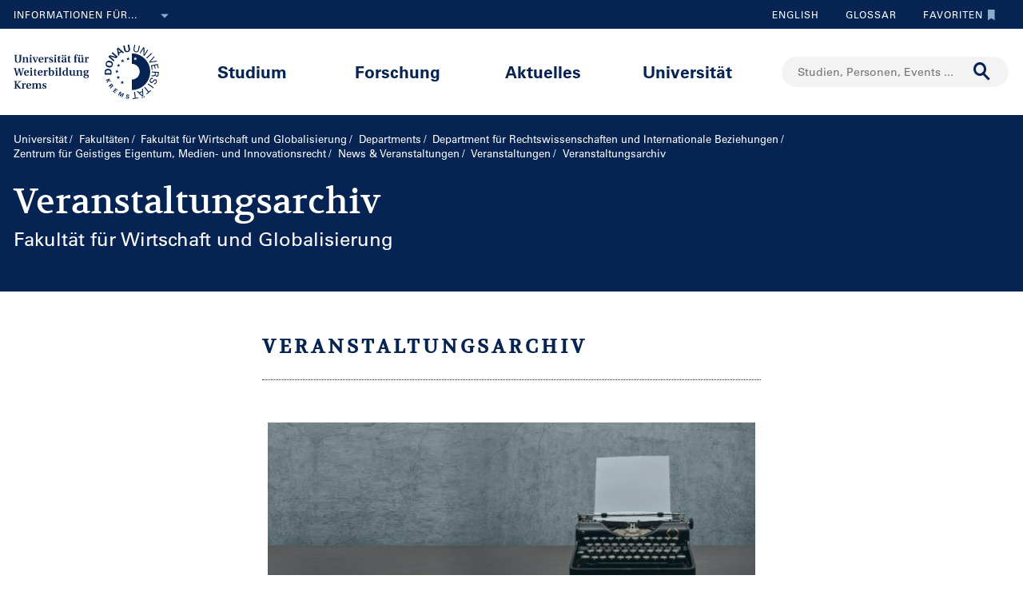

--- FILE ---
content_type: text/html;charset=UTF-8
request_url: https://www.donau-uni.ac.at/de/universitaet/fakultaeten/wirtschaft-globalisierung/departments/rechtswissenschaften-internationale-beziehungen/geistiges-eigentum/news-veranstaltungen/veranstaltungen/veranstaltungsarchiv.html
body_size: 15272
content:







<!DOCTYPE html>

<html lang="de">
    <head>
    <!-- Google Tag Manager -->
<script data-cmp-vendor="s905" type="text/plain" class="cmplazyload">(function(w,d,s,l,i){w[l]=w[l]||[];w[l].push({'gtm.start':
new Date().getTime(),event:'gtm.js'});var f=d.getElementsByTagName(s)[0],
j=d.createElement(s),dl=l!='dataLayer'?'&l='+l:'';j.async=true;j.src=
'https://www.googletagmanager.com/gtm.js?id='+i+dl;f.parentNode.insertBefore(j,f);
})(window,document,'script','dataLayer','GTM-5QSKZKZ');</script>
<!-- End Google Tag Manager -->



<meta charset="utf-8">
    <title>Veranstaltungsarchiv - Universität für Weiterbildung Krems</title>
    <meta name="searchTitle" content="Veranstaltungsarchiv">
        <meta name="keywords" content="Fakultät für Wirtschaft und Globalisierung Veranstaltungsarchiv">
        <meta name="description" content="Veranstaltungsarchiv Fakultät für Wirtschaft und Globalisierung">


        <meta property="og:title" content="Veranstaltungsarchiv">
        <meta property="og:type" content="article">
        <meta property="og:description" content="Veranstaltungsarchiv Fakultät für Wirtschaft und Globalisierung">
    <meta property="og:url" content="https://www.donau-uni.ac.at/de/universitaet/fakultaeten/wirtschaft-globalisierung/departments/rechtswissenschaften-internationale-beziehungen/geistiges-eigentum/news-veranstaltungen/veranstaltungen/veranstaltungsarchiv.html">
        <meta property="og:image" content="https://www.donau-uni.ac.at/.imaging/mte/duk-theme/ogFacebook/dam/Administration/OG-Images/Universitaet-fuer-Weiterbildung-og-image.jpg/jcr:content/Universitaet-fuer-Weiterbildung-og-image.jpg">
        <meta property="og:image:type" content="image/jpeg">
        <meta property="og:image:width" content="1200">
        <meta property="og:image:height" content="630">
        <meta property="og:image" content="https://www.donau-uni.ac.at/.imaging/mte/duk-theme/ogWhatsApp/dam/Administration/OG-Images/Universitaet-fuer-Weiterbildung-Krems-og-image-small.jpg/jcr:content/Universitaet-fuer-Weiterbildung-Krems-og-image-small.jpg">
        <meta property="og:image:type" content="image/jpeg">
        <meta property="og:image:width" content="400">
        <meta property="og:image:height" content="400">
    <meta property="og:locale" content="de_DE">
        <meta property="og:locale:alternate" content="en_GB">
        <meta name="twitter:card" content="summary">
<meta content="width=device-width, initial-scale=1.0, minimum-scale=1.0, maximum-scale=2.0" name="viewport">
<link rel="stylesheet" href="/.resources/duk-templates/resources/base.css?v=c175dbd7-f0f8-4670-b7c4-1c0c6e0010c1" />
<link rel="icon" type="image/png" href="/.resources/duk-templates/resources/images/favicon.ico" />

<meta name="duk-indexer-type" content="crawler">
<meta name="duk-page-type" content="standard_page">
<meta name="duk-page-tree" content="/de">
<meta name="duk-suggest-cfq" content="crawler_de">
<meta name="validFrom" content="1970-01-01T00:00:00Z">
<meta name="validTo" content="2100-01-01T00:00:00Z">
<style>html{visibility: hidden; opacity: 0;}</style>
<link rel="preload" href="/.resources/duk-templates/resources/fonts/volkhov/volkhov-v17-latin-regular.woff2" as="font" type="font/woff2" crossorigin="anonymous">
<link rel="preload" href="/.resources/duk-templates/resources/fonts/iconfont/iconfont.ttf?fket2c" as="font" type="font/ttf" crossorigin="anonymous">
<link rel="preload" href="/.resources/duk-templates/resources/fonts/univers/UniversLTW04-55Roman.woff2" as="font" type="font/woff2" crossorigin="anonymous">
<link rel="preload" href="/.resources/duk-templates/resources/fonts/univers/UniversLTW04-57Condensed.woff2" as="font" type="font/woff2" crossorigin="anonymous">
<link rel="preload" href="/.resources/duk-templates/resources/fonts/univers/UniversLTW04-65Bold.woff2" as="font" type="font/woff2" crossorigin="anonymous">
    </head>
    <body>
    <style>
        :root {
            --factboxColor: #052453;
        }
        .color-scheme {
            background-color: #BED0E5 !important;
        }
    </style>
    <!-- Google Tag Manager (noscript) -->
<noscript><iframe title="Google Tag Manager (noscript)" src="https://www.googletagmanager.com/ns.html?id=GTM-5QSKZKZ" height="0" width="0" style="display:none;visibility:hidden" aria-hidden="true"></iframe></noscript>
<!-- End Google Tag Manager (noscript) -->
    <script>window.cmp_setlang = "DE";</script>
    <script>if(!("gdprAppliesGlobally" in window)){window.gdprAppliesGlobally=true}if(!("cmp_id" in window)||window.cmp_id<1){window.cmp_id=0}if(!("cmp_cdid" in window)){window.cmp_cdid="1e47c798caa5"}if(!("cmp_params" in window)){window.cmp_params=""}if(!("cmp_host" in window)){window.cmp_host="b.delivery.consentmanager.net"}if(!("cmp_cdn" in window)){window.cmp_cdn="cdn.consentmanager.net"}if(!("cmp_proto" in window)){window.cmp_proto="https:"}if(!("cmp_codesrc" in window)){window.cmp_codesrc="1"}window.cmp_getsupportedLangs=function(){var b=["DE","EN","FR","IT","NO","DA","FI","ES","PT","RO","BG","ET","EL","GA","HR","LV","LT","MT","NL","PL","SV","SK","SL","CS","HU","RU","SR","ZH","TR","UK","AR","BS"];if("cmp_customlanguages" in window){for(var a=0;a<window.cmp_customlanguages.length;a++){b.push(window.cmp_customlanguages[a].l.toUpperCase())}}return b};window.cmp_getRTLLangs=function(){var a=["AR"];if("cmp_customlanguages" in window){for(var b=0;b<window.cmp_customlanguages.length;b++){if("r" in window.cmp_customlanguages[b]&&window.cmp_customlanguages[b].r){a.push(window.cmp_customlanguages[b].l)}}}return a};window.cmp_getlang=function(j){if(typeof(j)!="boolean"){j=true}if(j&&typeof(cmp_getlang.usedlang)=="string"&&cmp_getlang.usedlang!==""){return cmp_getlang.usedlang}var g=window.cmp_getsupportedLangs();var c=[];var f=location.hash;var e=location.search;var a="languages" in navigator?navigator.languages:[];if(f.indexOf("cmplang=")!=-1){c.push(f.substr(f.indexOf("cmplang=")+8,2).toUpperCase())}else{if(e.indexOf("cmplang=")!=-1){c.push(e.substr(e.indexOf("cmplang=")+8,2).toUpperCase())}else{if("cmp_setlang" in window&&window.cmp_setlang!=""){c.push(window.cmp_setlang.toUpperCase())}else{if(a.length>0){for(var d=0;d<a.length;d++){c.push(a[d])}}}}}if("language" in navigator){c.push(navigator.language)}if("userLanguage" in navigator){c.push(navigator.userLanguage)}var h="";for(var d=0;d<c.length;d++){var b=c[d].toUpperCase();if(g.indexOf(b)!=-1){h=b;break}if(b.indexOf("-")!=-1){b=b.substr(0,2)}if(g.indexOf(b)!=-1){h=b;break}}if(h==""&&typeof(cmp_getlang.defaultlang)=="string"&&cmp_getlang.defaultlang!==""){return cmp_getlang.defaultlang}else{if(h==""){h="EN"}}h=h.toUpperCase();return h};(function(){var u=document;var v=u.getElementsByTagName;var h=window;var o="";var b="_en";if("cmp_getlang" in h){o=h.cmp_getlang().toLowerCase();if("cmp_customlanguages" in h){for(var q=0;q<h.cmp_customlanguages.length;q++){if(h.cmp_customlanguages[q].l.toUpperCase()==o.toUpperCase()){o="en";break}}}b="_"+o}function x(i,e){var w="";i+="=";var s=i.length;var d=location;if(d.hash.indexOf(i)!=-1){w=d.hash.substr(d.hash.indexOf(i)+s,9999)}else{if(d.search.indexOf(i)!=-1){w=d.search.substr(d.search.indexOf(i)+s,9999)}else{return e}}if(w.indexOf("&")!=-1){w=w.substr(0,w.indexOf("&"))}return w}var k=("cmp_proto" in h)?h.cmp_proto:"https:";if(k!="http:"&&k!="https:"){k="https:"}var g=("cmp_ref" in h)?h.cmp_ref:location.href;var j=u.createElement("script");j.setAttribute("data-cmp-ab","1");var c=x("cmpdesign","cmp_design" in h?h.cmp_design:"");var f=x("cmpregulationkey","cmp_regulationkey" in h?h.cmp_regulationkey:"");var r=x("cmpgppkey","cmp_gppkey" in h?h.cmp_gppkey:"");var n=x("cmpatt","cmp_att" in h?h.cmp_att:"");j.src=k+"//"+h.cmp_host+"/delivery/cmp.php?"+("cmp_id" in h&&h.cmp_id>0?"id="+h.cmp_id:"")+("cmp_cdid" in h?"&cdid="+h.cmp_cdid:"")+"&h="+encodeURIComponent(g)+(c!=""?"&cmpdesign="+encodeURIComponent(c):"")+(f!=""?"&cmpregulationkey="+encodeURIComponent(f):"")+(r!=""?"&cmpgppkey="+encodeURIComponent(r):"")+(n!=""?"&cmpatt="+encodeURIComponent(n):"")+("cmp_params" in h?"&"+h.cmp_params:"")+(u.cookie.length>0?"&__cmpfcc=1":"")+"&l="+o.toLowerCase()+"&o="+(new Date()).getTime();j.type="text/javascript";j.async=true;if(u.currentScript&&u.currentScript.parentElement){u.currentScript.parentElement.appendChild(j)}else{if(u.body){u.body.appendChild(j)}else{var t=v("body");if(t.length==0){t=v("div")}if(t.length==0){t=v("span")}if(t.length==0){t=v("ins")}if(t.length==0){t=v("script")}if(t.length==0){t=v("head")}if(t.length>0){t[0].appendChild(j)}}}var m="js";var p=x("cmpdebugunminimized","cmpdebugunminimized" in h?h.cmpdebugunminimized:0)>0?"":".min";var a=x("cmpdebugcoverage","cmp_debugcoverage" in h?h.cmp_debugcoverage:"");if(a=="1"){m="instrumented";p=""}var j=u.createElement("script");j.src=k+"//"+h.cmp_cdn+"/delivery/"+m+"/cmp"+b+p+".js";j.type="text/javascript";j.setAttribute("data-cmp-ab","1");j.async=true;if(u.currentScript&&u.currentScript.parentElement){u.currentScript.parentElement.appendChild(j)}else{if(u.body){u.body.appendChild(j)}else{var t=v("body");if(t.length==0){t=v("div")}if(t.length==0){t=v("span")}if(t.length==0){t=v("ins")}if(t.length==0){t=v("script")}if(t.length==0){t=v("head")}if(t.length>0){t[0].appendChild(j)}}}})();window.cmp_addFrame=function(b){if(!window.frames[b]){if(document.body){var a=document.createElement("iframe");a.style.cssText="display:none";if("cmp_cdn" in window&&"cmp_ultrablocking" in window&&window.cmp_ultrablocking>0){a.src="//"+window.cmp_cdn+"/delivery/empty.html"}a.name=b;a.setAttribute("title","Intentionally hidden, please ignore");a.setAttribute("role","none");a.setAttribute("tabindex","-1");document.body.appendChild(a)}else{window.setTimeout(window.cmp_addFrame,10,b)}}};window.cmp_rc=function(h){var b=document.cookie;var f="";var d=0;while(b!=""&&d<100){d++;while(b.substr(0,1)==" "){b=b.substr(1,b.length)}var g=b.substring(0,b.indexOf("="));if(b.indexOf(";")!=-1){var c=b.substring(b.indexOf("=")+1,b.indexOf(";"))}else{var c=b.substr(b.indexOf("=")+1,b.length)}if(h==g){f=c}var e=b.indexOf(";")+1;if(e==0){e=b.length}b=b.substring(e,b.length)}return(f)};window.cmp_stub=function(){var a=arguments;__cmp.a=__cmp.a||[];if(!a.length){return __cmp.a}else{if(a[0]==="ping"){if(a[1]===2){a[2]({gdprApplies:gdprAppliesGlobally,cmpLoaded:false,cmpStatus:"stub",displayStatus:"hidden",apiVersion:"2.0",cmpId:31},true)}else{a[2](false,true)}}else{if(a[0]==="getUSPData"){a[2]({version:1,uspString:window.cmp_rc("")},true)}else{if(a[0]==="getTCData"){__cmp.a.push([].slice.apply(a))}else{if(a[0]==="addEventListener"||a[0]==="removeEventListener"){__cmp.a.push([].slice.apply(a))}else{if(a.length==4&&a[3]===false){a[2]({},false)}else{__cmp.a.push([].slice.apply(a))}}}}}}};window.cmp_gpp_ping=function(){return{gppVersion:"1.0",cmpStatus:"stub",cmpDisplayStatus:"hidden",supportedAPIs:["tcfca","usnat","usca","usva","usco","usut","usct"],cmpId:31}};window.cmp_gppstub=function(){var a=arguments;__gpp.q=__gpp.q||[];if(!a.length){return __gpp.q}var g=a[0];var f=a.length>1?a[1]:null;var e=a.length>2?a[2]:null;if(g==="ping"){return window.cmp_gpp_ping()}else{if(g==="addEventListener"){__gpp.e=__gpp.e||[];if(!("lastId" in __gpp)){__gpp.lastId=0}__gpp.lastId++;var c=__gpp.lastId;__gpp.e.push({id:c,callback:f});return{eventName:"listenerRegistered",listenerId:c,data:true,pingData:window.cmp_gpp_ping()}}else{if(g==="removeEventListener"){var h=false;__gpp.e=__gpp.e||[];for(var d=0;d<__gpp.e.length;d++){if(__gpp.e[d].id==e){__gpp.e[d].splice(d,1);h=true;break}}return{eventName:"listenerRemoved",listenerId:e,data:h,pingData:window.cmp_gpp_ping()}}else{if(g==="getGPPData"){return{sectionId:3,gppVersion:1,sectionList:[],applicableSections:[0],gppString:"",pingData:window.cmp_gpp_ping()}}else{if(g==="hasSection"||g==="getSection"||g==="getField"){return null}else{__gpp.q.push([].slice.apply(a))}}}}}};window.cmp_msghandler=function(d){var a=typeof d.data==="string";try{var c=a?JSON.parse(d.data):d.data}catch(f){var c=null}if(typeof(c)==="object"&&c!==null&&"__cmpCall" in c){var b=c.__cmpCall;window.__cmp(b.command,b.parameter,function(h,g){var e={__cmpReturn:{returnValue:h,success:g,callId:b.callId}};d.source.postMessage(a?JSON.stringify(e):e,"*")})}if(typeof(c)==="object"&&c!==null&&"__uspapiCall" in c){var b=c.__uspapiCall;window.__uspapi(b.command,b.version,function(h,g){var e={__uspapiReturn:{returnValue:h,success:g,callId:b.callId}};d.source.postMessage(a?JSON.stringify(e):e,"*")})}if(typeof(c)==="object"&&c!==null&&"__tcfapiCall" in c){var b=c.__tcfapiCall;window.__tcfapi(b.command,b.version,function(h,g){var e={__tcfapiReturn:{returnValue:h,success:g,callId:b.callId}};d.source.postMessage(a?JSON.stringify(e):e,"*")},b.parameter)}if(typeof(c)==="object"&&c!==null&&"__gppCall" in c){var b=c.__gppCall;window.__gpp(b.command,function(h,g){var e={__gppReturn:{returnValue:h,success:g,callId:b.callId}};d.source.postMessage(a?JSON.stringify(e):e,"*")},"parameter" in b?b.parameter:null,"version" in b?b.version:1)}};window.cmp_setStub=function(a){if(!(a in window)||(typeof(window[a])!=="function"&&typeof(window[a])!=="object"&&(typeof(window[a])==="undefined"||window[a]!==null))){window[a]=window.cmp_stub;window[a].msgHandler=window.cmp_msghandler;window.addEventListener("message",window.cmp_msghandler,false)}};window.cmp_setGppStub=function(a){if(!(a in window)||(typeof(window[a])!=="function"&&typeof(window[a])!=="object"&&(typeof(window[a])==="undefined"||window[a]!==null))){window[a]=window.cmp_gppstub;window[a].msgHandler=window.cmp_msghandler;window.addEventListener("message",window.cmp_msghandler,false)}};window.cmp_addFrame("__cmpLocator");if(!("cmp_disableusp" in window)||!window.cmp_disableusp){window.cmp_addFrame("__uspapiLocator")}if(!("cmp_disabletcf" in window)||!window.cmp_disabletcf){window.cmp_addFrame("__tcfapiLocator")}if(!("cmp_disablegpp" in window)||!window.cmp_disablegpp){window.cmp_addFrame("__gppLocator")}window.cmp_setStub("__cmp");if(!("cmp_disabletcf" in window)||!window.cmp_disabletcf){window.cmp_setStub("__tcfapi")}if(!("cmp_disableusp" in window)||!window.cmp_disableusp){window.cmp_setStub("__uspapi")}if(!("cmp_disablegpp" in window)||!window.cmp_disablegpp){window.cmp_setGppStub("__gpp")};</script>


        <div class="navigation" role="region" aria-label="Navigationsbereich">
<nav class="accessibility-nav" role="navigation" aria-label="Barrierefreiheit Navigation">
    <ul>
            <li>
                <a href="#mainContent">Zum Hauptinhalt springen</a>
            </li>
            <li>
                <a href="#search">Zur Suchmaske springen</a>
            </li>
            <li>
                <a href="#main-nav">Zur Hauptnavigation springen</a>
            </li>
            <li>
                <a href="#top-nav">Zur Toolnavigation springen</a>
            </li>
    </ul>
</nav>
<nav id="top-nav" class="top-nav" role="navigation" aria-label="Toolnavigation">
    <div class="container">
            <div class="left-top-nav col-lg-6">

    <div class="info-dropdown dropdown">
        <button class="btn btn-primary dropdown-toggle" type="button" data-toggle="dropdown">Informationen für...<em class="icon-ic_Arrow_Down"></em></button>
        <ul class="dropdown-menu">
                <li>


















        <a href="/de/zielgruppen/studieninteressierte.html"
            >
                <em class="icon-ic-arrow-dropdown-right"></em>
            
            <span>Studieninteressierte</span>
            
            <div class="clearfix"></div>
        </a>

</li>
                <li>


















        <a href="/de/zielgruppen/studierende.html"
            >
                <em class="icon-ic-arrow-dropdown-right"></em>
            
            <span>Studierende</span>
            
            <div class="clearfix"></div>
        </a>

</li>
                <li>


















        <a href="/de/zielgruppen/wissenschafterinnen.html"
            >
                <em class="icon-ic-arrow-dropdown-right"></em>
            
            <span>Wissenschafter_innen</span>
            
            <div class="clearfix"></div>
        </a>

</li>
                <li>


















        <a href="/de/aktuelles/presse-medien.html"
            >
                <em class="icon-ic-arrow-dropdown-right"></em>
            
            <span>Presse &amp; Medien</span>
            
            <div class="clearfix"></div>
        </a>

</li>
                <li>


















        <a href="/de/zielgruppen/absolventinnen.html"
            >
                <em class="icon-ic-arrow-dropdown-right"></em>
            
            <span>Absolvent_innen</span>
            
            <div class="clearfix"></div>
        </a>

</li>
                <li>


















        <a href="/de/zielgruppen/besucherinnen.html"
            >
                <em class="icon-ic-arrow-dropdown-right"></em>
            
            <span>Besucher_innen</span>
            
            <div class="clearfix"></div>
        </a>

</li>
                <li>


















        <a href="/de/zielgruppen/mitarbeiterinnen.html"
            >
                <em class="icon-ic-arrow-dropdown-right"></em>
            
            <span>Mitarbeiter_innen</span>
            
            <div class="clearfix"></div>
        </a>

</li>
                <li>


















        <a href="/de/universitaet/organisation/karriereportal.html"
            >
                <em class="icon-ic-arrow-dropdown-right"></em>
            
            <span>Bewerber_innen</span>
            
            <div class="clearfix"></div>
        </a>

</li>
        </ul>
    </div>
            </div>
            <div class="right-top-nav col-lg-6">


                
                <a href="/en/university/faculties/business-globalization/departments/legal-studies-international-relations/intellectual-property.html" class="lang-switch">
                English
                </a>
                


        <a href="/de/glossar.html" class="alphabetical"><span class="visually-hidden">Zum Glossar</span>Glossar</a>


        <a href="/de/services/favorites.html" class="favorite-link overlay-opener" data-src="/de/services/emptyfavoritesoverlaypage.html"><span class="visually-hidden">Zu den Favoriten</span>Favoriten<em class="icon-ic_Bookmark_Idle"></em></a>

            </div>
    </div>
</nav>



<nav id="main-nav" class="main-nav" role="navigation" aria-label="Seiteninhalt">
    <div class="container">
        <div class="left-main-nav col-lg-2 col-sm-5">
            <a title="Universität für Weiterbildung Krems" href="/de.html">
                    <img src="/dam/jcr:54ce3053-4fde-4d50-9e70-1c1a357be660/uwk-logo-dt-blue.svg" alt="Logo - Universität für Weiterbildung Krems" />
            </a>
            <span class="helper"></span>
        </div>
        <div class="mid-main-nav col-lg-7">
            <a href="#" class="go-back">Zurück</a>
            <ul role="menu">
                            <li class="uuid-cae4bcb0-0411-4abc-a873-3e7cd313353c"><a href="/de/studium.html">Studium</a>
                                <ul class="duk-mdd">
                                    <li>
                                        <div class="megadropdown">
                                            <div class="container">
                                                        




<div class="col-lg-3 conn">







        <a class="teaser-outer teaser-outer-hl" href="/de/studium.html" target="_self">









    <div class="teaser  highlight  bg-transparent" >





            <div class="teaser-flex">
        <div class="img-wrapper center">
            <img src="/.imaging/mte/duk-theme/teaser/dam/DUK-Bildwelt/Campus/Teaserbilder/universitaet-fuer-weiterbildung-krems-campus-architektur-5.jpg/jcr:content/universitaet-fuer-weiterbildung-krems-campus-architektur-5.jpg" alt="" title="&copy; Walter Skokanitsch" />
        </div>
                    <div class="content-wrapper">
                            <h3>Weiterbilden an der Universität Krems</h3>
                    </div>

            </div>



    </div>
    </a>






        <a class="teaser-outer teaser-outer-hl" href="/de/studium/studium-suchen.html" target="_self">









    <div class="teaser  highlight  bg-transparent" >





            <div class="teaser-flex">
        <div class="img-wrapper center">
            <img src="/.imaging/mte/duk-theme/teaser/dam/Donau-Uni/Studium/MDD/Stackable-Programs-Weiterbildungsprogramme-UWK-Walter-Skokanitsch.jpg/jcr:content/Stackable-Programs-Weiterbildungsprogramme-UWK-Walter-Skokanitsch.jpg" alt="Imagebild" title="&copy; Walter Skokanitsch" />
        </div>
                    <div class="content-wrapper">
                            <h3>Zur Studiensuche</h3>
                    </div>

            </div>



    </div>
    </a>

</div>

    
    




<div class="col-lg-3 bg-transparent">
        <div class="hline">
            <p>
                    Ihr Studium finden
                    <em class="icon-ic-arrow-right"></em>
            </p>
        </div>


















            <!-- headline -->
            <p  class="">
            
            Nach Themen
            
            
            
            </p>

        <ul class="linkList">

    <li>


















        <a href="/de/studium/studium-suchen.html?scrollheight=0&amp;sorting=ascend&amp;queryStr=&amp;activeSubjects=912c4ab0-37fb-4e26-9ede-45405493f5bb%3B&amp;subjects-header=false&amp;subjects=912c4ab0-37fb-4e26-9ede-45405493f5bb&amp;subsubject-header=true&amp;research-header=false&amp;subresearch-header-1=false&amp;subresearch-header-2=false&amp;format-header=false&amp;lang-header=false&amp;subsubject-header=true&amp;subresearch-header-1=false&amp;subresearch-header-2=false"
            >
            
            <span>Bauen &amp; Umwelt</span>
            
            <div class="clearfix"></div>
        </a>

</li>
    <li>


















        <a href="/de/studium/studium-suchen.html?scrollheight=0&amp;sorting=ascend&amp;queryStr=&amp;activeSubjects=b3c2664f-4d5e-4495-ba48-a3ccf3802f78%3B&amp;subjects-header=false&amp;subjects=b3c2664f-4d5e-4495-ba48-a3ccf3802f78&amp;subsubject-header=true&amp;research-header=false&amp;subresearch-header-1=false&amp;subresearch-header-2=false&amp;format-header=false&amp;lang-header=false&amp;subsubject-header=true&amp;subresearch-header-1=false&amp;subresearch-header-2=false"
            >
            
            <span>Bildung</span>
            
            <div class="clearfix"></div>
        </a>

</li>
    <li>


















        <a href="/de/studium/studium-suchen.html?scrollheight=0&amp;sorting=ascend&amp;queryStr=&amp;activeSubjects=cee7326b-46da-4454-87bf-fdee349ded70%3B&amp;subjects-header=false&amp;subjects=cee7326b-46da-4454-87bf-fdee349ded70&amp;subsubject-header=true&amp;research-header=false&amp;subresearch-header-1=false&amp;subresearch-header-2=false&amp;format-header=false&amp;lang-header=false&amp;subsubject-header=true&amp;subresearch-header-1=false&amp;subresearch-header-2=false"
            >
            
            <span>Digitalisierung &amp; Sensorik</span>
            
            <div class="clearfix"></div>
        </a>

</li>
    <li>


















        <a href="/de/studium/studium-suchen.html?scrollheight=0&amp;sorting=ascend&amp;queryStr=&amp;activeSubjects=4857ea2d-0f3d-4950-99c6-e12ea2f2e43f%3B&amp;subjects-header=false&amp;subjects=4857ea2d-0f3d-4950-99c6-e12ea2f2e43f&amp;subsubject-header=true&amp;research-header=false&amp;subresearch-header-1=false&amp;subresearch-header-2=false&amp;format-header=false&amp;lang-header=false&amp;subsubject-header=true&amp;subresearch-header-1=false&amp;subresearch-header-2=false"
            >
            
            <span>Gesundheit &amp; Medizin</span>
            
            <div class="clearfix"></div>
        </a>

</li>
    <li>


















        <a href="/de/studium/studium-suchen.html?scrollheight=0&amp;sorting=ascend&amp;queryStr=&amp;activeSubjects=f09f6b13-5aa1-41ae-a8b2-91bf37aa1cdf%3B&amp;subjects-header=false&amp;subjects=f09f6b13-5aa1-41ae-a8b2-91bf37aa1cdf&amp;subsubject-header=true&amp;research-header=false&amp;subresearch-header-1=false&amp;subresearch-header-2=false&amp;format-header=false&amp;lang-header=false&amp;subsubject-header=true&amp;subresearch-header-1=false&amp;subresearch-header-2=false"
            >
            
            <span>Kunst &amp; Kultur</span>
            
            <div class="clearfix"></div>
        </a>

</li>
    <li>


















        <a href="/de/studium/studium-suchen.html?scrollheight=0&amp;sorting=ascend&amp;queryStr=&amp;activeSubjects=24bbbfa6-c499-436a-b024-a06998efd076%3B&amp;subjects-header=false&amp;subjects=24bbbfa6-c499-436a-b024-a06998efd076&amp;subsubject-header=true&amp;research-header=false&amp;subresearch-header-1=false&amp;subresearch-header-2=false&amp;format-header=false&amp;lang-header=false&amp;subsubject-header=true&amp;subresearch-header-1=false&amp;subresearch-header-2=false"
            >
            
            <span>Medien &amp; Kommunikation</span>
            
            <div class="clearfix"></div>
        </a>

</li>
    <li>


















        <a href="/de/studium/studium-suchen.html?scrollheight=0&amp;sorting=ascend&amp;queryStr=&amp;activeSubjects=1559274b-4a7b-4319-b80b-42c1a927eec9%3B&amp;subjects-header=false&amp;subjects=1559274b-4a7b-4319-b80b-42c1a927eec9&amp;subsubject-header=true&amp;research-header=false&amp;subresearch-header-1=false&amp;subresearch-header-2=false&amp;format-header=false&amp;lang-header=false&amp;subsubject-header=true&amp;subresearch-header-1=false&amp;subresearch-header-2=false"
            >
            
            <span>Migration &amp; Internationales</span>
            
            <div class="clearfix"></div>
        </a>

</li>
    <li>


















        <a href="/de/studium/studium-suchen.html?scrollheight=0&amp;sorting=ascend&amp;queryStr=&amp;activeSubjects=ba234ff8-f0d2-48ea-86ca-002e3df301fa%3B&amp;subjects-header=false&amp;subjects=ba234ff8-f0d2-48ea-86ca-002e3df301fa&amp;subsubject-header=true&amp;research-header=false&amp;subresearch-header-1=false&amp;subresearch-header-2=false&amp;format-header=false&amp;lang-header=false&amp;subsubject-header=true&amp;subresearch-header-1=false&amp;subresearch-header-2=false"
            >
            
            <span>Psychotherapie &amp; Soziales</span>
            
            <div class="clearfix"></div>
        </a>

</li>
    <li>


















        <a href="/de/studium/studium-suchen.html?scrollheight=0&amp;sorting=ascend&amp;queryStr=&amp;activeSubjects=61143b1e-b2e7-4fc1-b0dd-0c7484bc8fc0%3B&amp;subjects-header=false&amp;subjects=61143b1e-b2e7-4fc1-b0dd-0c7484bc8fc0&amp;subsubject-header=true&amp;research-header=false&amp;subresearch-header-1=false&amp;subresearch-header-2=false&amp;format-header=false&amp;lang-header=false&amp;subsubject-header=true&amp;subresearch-header-1=false&amp;subresearch-header-2=false"
            >
            
            <span>Recht &amp; Verwaltung</span>
            
            <div class="clearfix"></div>
        </a>

</li>
    <li>


















        <a href="/de/studium/studium-suchen.html?scrollheight=0&amp;sorting=ascend&amp;queryStr=&amp;activeSubjects=be9167ee-916d-4591-a68c-2f58a96cea8d%3B&amp;subjects-header=false&amp;subjects=be9167ee-916d-4591-a68c-2f58a96cea8d&amp;subsubject-header=true&amp;research-header=false&amp;subresearch-header-1=false&amp;subresearch-header-2=false&amp;format-header=false&amp;lang-header=false&amp;subsubject-header=true&amp;subresearch-header-1=false&amp;subresearch-header-2=false"
            >
            
            <span>Wirtschaft &amp; Unternehmensführung</span>
            
            <div class="clearfix"></div>
        </a>

</li>


        </ul>

</div>

    
    




<div class="col-lg-3 bg-transparent">
        <div class="hline">
            <p class="mdd-no-headline">
                    
            </p>
        </div>


















            <!-- headline -->
            <p  class="">
            
            Nach Studienvariante
            
            
            
            </p>

        <ul class="linkList">

    <li>


















        <a href="/de/studium/studium-suchen.html?scrollheight=351.20001220703125&amp;queryStr=&amp;subjects-header=false&amp;subsubject-header=false&amp;research-header=false&amp;degrees=PhD&amp;subresearch-header-1=false&amp;subresearch-header-2=false&amp;format-header=false&amp;lang-header=false&amp;subsubject-header=false&amp;subresearch-header-1=false&amp;subresearch-header-2=false"
            >
            
            <span>PhD</span>
            
            <div class="clearfix"></div>
        </a>

</li>
    <li>


















        <a href="/de/studium/studium-suchen.html?scrollheight=0&amp;queryStr=&amp;subjects-header=false&amp;subsubject-header=false&amp;research-header=false&amp;degrees=Master&amp;subresearch-header-1=true&amp;subresearch-header-2=false&amp;format-header=false&amp;lang-header=false&amp;subsubject-header=false&amp;subresearch-header-1=true&amp;subresearch-header-2=false"
            >
            
            <span>Master, MBA, LL.M.</span>
            
            <div class="clearfix"></div>
        </a>

</li>
    <li>


















        <a href="/de/studium/studium-suchen.html?scrollheight=0&amp;queryStr=&amp;subjects-header=false&amp;subsubject-header=false&amp;research-header=false&amp;degrees=Bachelor&amp;subresearch-header-1=false&amp;subresearch-header-2=true&amp;format-header=false&amp;lang-header=false&amp;subsubject-header=false&amp;subresearch-header-1=false&amp;subresearch-header-2=true"
            >
            
            <span>Bachelor</span>
            
            <div class="clearfix"></div>
        </a>

</li>
    <li>


















        <a href="/de/studium/studium-suchen.html?scrollheight=160&amp;queryStr=&amp;subjects-header=false&amp;subsubject-header=true&amp;research-header=false&amp;degrees=Academic+Expert+Program&amp;subresearch-header-1=true&amp;subresearch-header-2=true&amp;format-header=false&amp;lang-header=false&amp;subsubject-header=true&amp;subresearch-header-1=true&amp;subresearch-header-2=true"
            >
            
            <span>Academic Expert Program</span>
            
            <div class="clearfix"></div>
        </a>

</li>
    <li>


















        <a href="/de/studium/studium-suchen.html?scrollheight=0&amp;queryStr=&amp;subjects-header=false&amp;subsubject-header=false&amp;research-header=false&amp;degrees=Certificate+Program&amp;subresearch-header-1=false&amp;subresearch-header-2=false&amp;format-header=false&amp;lang-header=false&amp;subsubject-header=false&amp;subresearch-header-1=false&amp;subresearch-header-2=false"
            >
            
            <span>Certificate Program</span>
            
            <div class="clearfix"></div>
        </a>

</li>
    <li>


















        <a href="/de/studium/studium-suchen.html?scrollheight=145.60000610351562&amp;queryStr=&amp;subjects-header=false&amp;subsubject-header=true&amp;research-header=false&amp;degrees=Micro-Credential+Program&amp;subresearch-header-1=true&amp;subresearch-header-2=true&amp;format-header=false&amp;lang-header=false&amp;subsubject-header=true&amp;subresearch-header-1=true&amp;subresearch-header-2=true"
            >
            
            <span>Micro-Credential Program</span>
            
            <div class="clearfix"></div>
        </a>

</li>
    <li>


















        <a href="/de/studium/studium-suchen.html?scrollheight=163.1999969482422&amp;queryStr=&amp;subjects-header=false&amp;subsubject-header=true&amp;research-header=false&amp;degrees=Seminar&amp;subresearch-header-1=true&amp;subresearch-header-2=true&amp;format-header=false&amp;lang-header=false&amp;subsubject-header=true&amp;subresearch-header-1=true&amp;subresearch-header-2=true"
            >
            
            <span>Seminar</span>
            
            <div class="clearfix"></div>
        </a>

</li>


        </ul>

</div>

    
    




<div class="col-lg-3 empty-subheadline">
        <div class="hline">
            <p>
                    Rund ums Studieren
                    <em class="icon-ic-arrow-right"></em>
            </p>
        </div>














        <ul class="linkList">

    <li>


















        <a href="/de/studium/studienangebot.html"
            >
            
            <span>Studienangebot</span>
            
            <div class="clearfix"></div>
        </a>

</li>
    <li>


















        <a href="/de/studium/studienangebot/stackable-program.html"
            >
            
            <span>Stackable Programs</span>
            
            <div class="clearfix"></div>
        </a>

</li>
    <li>


















        <a href="/de/studium/berufsbegleitend-studieren.html"
            >
            
            <span>Berufsbegleitend studieren</span>
            
            <div class="clearfix"></div>
        </a>

</li>
    <li>


















        <a href="/de/universitaet/service/barrierefrei-studieren.html"
            >
            
            <span>Barrierefrei studieren</span>
            
            <div class="clearfix"></div>
        </a>

</li>
    <li>


















        <a href="/de/studium/studienorganisation.html"
            >
            
            <span>Studienorganisation</span>
            
            <div class="clearfix"></div>
        </a>

</li>
    <li>


















        <a href="/de/studium/studienorganisation/bewerbung.html"
            >
            
            <span>Bewerbung &amp; Zulassung</span>
            
            <div class="clearfix"></div>
        </a>

</li>
    <li>


















        <a href="/de/studium/studienorganisation/stipendien-finanzierung.html"
            >
            
            <span>Stipendien &amp; Finanzierung</span>
            
            <div class="clearfix"></div>
        </a>

</li>
    <li>


















        <a href="/de/universitaet/campus-krems/studieren-in-krems.html"
            >
            
            <span>Studieren in Krems</span>
            
            <div class="clearfix"></div>
        </a>

</li>
    <li>


















        <a href="/de/services/infomaterialbestellung.html"
            >
            
            <span>Infomaterial</span>
            
            <div class="clearfix"></div>
        </a>

</li>
    <li>


















        <a href="/de/studium/haeufige-fragen.html"
            >
            
            <span>Häufige Fragen</span>
            
            <div class="clearfix"></div>
        </a>

</li>


        </ul>

</div>

    
    
                                                                </div><div class="container">
                                                                <div class="col-lg-7 tag-row">





                                                                </div>
                                                <div class="col-lg-5">
                                                    <p class="caption">Universität für Weiterbildung Krems</p>
                                                </div>
                                            </div>
                                        </div>
                                    </li>
                                </ul>
                            </li>
                            <li class="uuid-6319bcbe-ac37-47b6-bb00-63b69e9fdca4"><a href="/de/forschung.html">Forschung</a>
                                <ul class="duk-mdd">
                                    <li>
                                        <div class="megadropdown">
                                            <div class="container">
                                                        




<div class="col-lg-3 conn">







        <a class="teaser-outer teaser-outer-hl" href="/de/aktuelles/news/2018/core-facility-geraete-eroeffnen-neues-methodenspektrum.html" target="_self">









    <div class="teaser  highlight has-tooltip  bg-transparent" >





            <div class="teaser-flex">
        <div class="img-wrapper center">
            <img src="/.imaging/mte/duk-theme/teaser/dam/Donau-Uni/Forschung/MDD/teaser-core-facility-geraete_-_skokanitsch-fotografie.jpg/jcr:content/teaser-core-facility-geraete_-_skokanitsch-fotografie.jpg" alt="Forschung" title="&copy; Walter Skokanitsch" />
        </div>
                    <div class="content-wrapper">
                            <h3>Core Facility</h3>
                            <p>Ger&auml;te er&ouml;ffnen neues Methodenspektrum</p>

                    </div>

            </div>



    </div>
    </a>

</div>

    
    




<div class="col-lg-3 empty-subheadline">
        <div class="hline">
            <p>
                    Schwerpunkte
                    <em class="icon-ic-arrow-right"></em>
            </p>
        </div>














        <ul class="linkList">

    <li>


















        <a href="/de/forschung/forschungsschwerpunkte/weiterbildungsforschung.html"
            >
            
            <span>Bildungstechnologien und Weiterbildungsforschung </span>
            
            <div class="clearfix"></div>
        </a>

</li>
    <li>


















        <a href="/de/forschung/forschungsschwerpunkte/evidenzbasierte-gesundheitsforschung.html"
            >
            
            <span>Evidenzbasierte Gesundheitsforschung</span>
            
            <div class="clearfix"></div>
        </a>

</li>
    <li>


















        <a href="/de/forschung/forschungsschwerpunkte/digitale-transformation-gesundheit-und-innovation.html"
            >
            
            <span>Innovation für kohäsive und nachhaltige Gesellschaften </span>
            
            <div class="clearfix"></div>
        </a>

</li>
    <li>


















        <a href="/de/forschung/forschungsschwerpunkte/kulturelles-erbe.html"
            >
            
            <span>Kulturelles Erbe</span>
            
            <div class="clearfix"></div>
        </a>

</li>
    <li>


















        <a href="/de/forschung/forschungsschwerpunkte/praeventive-und-regenerative-medizin.html"
            >
            
            <span>Präventive und Regenerative Medizin</span>
            
            <div class="clearfix"></div>
        </a>

</li>
    <li>


















        <a href="/de/forschung/forschungsschwerpunkte/transnationale-gesellschaften-und-migration-.html"
            >
            
            <span>Transnationale Gesellschaften und Migration </span>
            
            <div class="clearfix"></div>
        </a>

</li>


        </ul>

</div>

    
    




<div class="col-lg-3 empty-subheadline">
        <div class="hline">
            <p>
                    Projekte &amp; Aktuelles
                    <em class="icon-ic-arrow-right"></em>
            </p>
        </div>














        <ul class="linkList">

    <li>


















        <a href="/de/forschung.html"
            >
            
            <span>Aktuelles aus der Forschung</span>
            
            <div class="clearfix"></div>
        </a>

</li>
    <li>


















        <a href="/de/forschung/forschungshighlights.html"
            >
            
            <span>Forschungshighlights</span>
            
            <div class="clearfix"></div>
        </a>

</li>
    <li>


















        <a href="/de/forschung/fakultaetsuebergreifende-forschungsgruppen.html"
            >
            
            <span>Fakultätsübergreifende Forschungsgruppen</span>
            
            <div class="clearfix"></div>
        </a>

</li>
    <li>


















        <a href="/de/forschung/forschungsdatenbank.html"
            >
            
            <span>Forschungsdatenbank</span>
            
            <div class="clearfix"></div>
        </a>

</li>
    <li>


















        <a href="/de/universitaet/ueber-uns/berichte.html#Wissensbilanz"
            >
            
            <span>Wissensbilanz &amp; Forschungsbericht</span>
            
            <div class="clearfix"></div>
        </a>

</li>


        </ul>

</div>

    
    




<div class="col-lg-3 empty-subheadline">
        <div class="hline">
            <p>
                    PhD-Studien &amp; Services
                    <em class="icon-ic-arrow-right"></em>
            </p>
        </div>














        <ul class="linkList">

    <li>


















        <a href="/de/forschung/servicecenter-fuer-forschungsunterstuetzung-und-transfer.html"
            >
            
            <span>Servicecenter für Forschungsunterstützung und Transfer</span>
            
            <div class="clearfix"></div>
        </a>

</li>
    <li>


















        <a href="/de/forschung/servicecenter-fuer-forschungsunterstuetzung-und-transfer/technologietransfer.html"
            >
            
            <span>Technologietransfer</span>
            
            <div class="clearfix"></div>
        </a>

</li>
    <li>


















        <a href="/de/studium/studienangebot/phd-studien.html"
            >
            
            <span>PhD-Studien</span>
            
            <div class="clearfix"></div>
        </a>

</li>


        </ul>

</div>

    
    
                                                                </div><div class="container">
                                                                <div class="col-lg-7 tag-row">





                                                                </div>
                                                <div class="col-lg-5">
                                                    <p class="caption">Universität für Weiterbildung Krems</p>
                                                </div>
                                            </div>
                                        </div>
                                    </li>
                                </ul>
                            </li>
                            <li class="uuid-4cfef30c-308a-43f5-9f05-9004c7eebf16"><a href="/de/aktuelles.html">Aktuelles</a>
                                <ul class="duk-mdd">
                                    <li>
                                        <div class="megadropdown">
                                            <div class="container">
                                                        




<div class="col-lg-3 conn empty-subheadline">
        <div class="hline">
            <p>
                    News &amp; Veranstaltungen
                    <em class="icon-ic-arrow-right"></em>
            </p>
        </div>














        <ul class="linkList">

    <li>


















        <a href="/de/aktuelles/news.html"
            >
            
            <span>News</span>
            
            <div class="clearfix"></div>
        </a>

</li>
    <li>


















        <a href="/de/aktuelles/veranstaltungen.html"
            >
            
            <span>Veranstaltungen</span>
            
            <div class="clearfix"></div>
        </a>

</li>
    <li>


















        <a href="/de/aktuelles/newsletter.html"
            >
            
            <span>Newsletter</span>
            
            <div class="clearfix"></div>
        </a>

</li>


        </ul>

</div>

    
    




<div class="col-lg-3 empty-subheadline">
        <div class="hline">
            <p>
                    Presse &amp; Medien
                    <em class="icon-ic-arrow-right"></em>
            </p>
        </div>














        <ul class="linkList">

    <li>


















        <a href="/de/aktuelles/presse-medien.html"
            >
            
            <span>Medienarbeit</span>
            
            <div class="clearfix"></div>
        </a>

</li>
    <li>


















        <a href="/de/aktuelles/presse-medien/presseinformationen.html"
            >
            
            <span>Presseinformationen</span>
            
            <div class="clearfix"></div>
        </a>

</li>
    <li>


















        <a href="/de/aktuelles/presse-medien/medienberichte.html"
            >
            
            <span>Medienberichte</span>
            
            <div class="clearfix"></div>
        </a>

</li>
    <li>


















        <a href="/de/aktuelles/presse-medien/pressefotos-und-downloads.html"
            >
            
            <span>Pressefotos &amp; Downloads</span>
            
            <div class="clearfix"></div>
        </a>

</li>
    <li>


















        <a href="/de/aktuelles/presse-medien/pressekontakt.html"
            >
            
            <span>Kontakt</span>
            
            <div class="clearfix"></div>
        </a>

</li>


        </ul>

</div>

    
    




<div class="col-lg-3 empty-subheadline">
        <div class="hline">
            <p>
                    Upgrade
                    <em class="icon-ic-arrow-right"></em>
            </p>
        </div>














        <ul class="linkList">

    <li>


















        <a href="/de/aktuelles/upgrade-das-magazin-fuer-wissen-und-weiterdenken-der-universitaet-fuer-weiterbildung-krems.html"
            >
            
            <span>Über das Magazin</span>
            
            <div class="clearfix"></div>
        </a>

</li>
    <li>


















        <a href="/de/aktuelles/upgrade-das-magazin-fuer-wissen-und-weiterdenken-der-universitaet-fuer-weiterbildung-krems/alle-ausgaben/upgrade-3-4-25-wandel-und-akzente.html"
            >
            
            <span>Aktuelle Ausgabe</span>
            
            <div class="clearfix"></div>
        </a>

</li>
    <li>


















        <a href="/de/aktuelles/upgrade-das-magazin-fuer-wissen-und-weiterdenken-der-universitaet-fuer-weiterbildung-krems/alle-ausgaben.html"
            >
            
            <span>Übersicht aller Ausgaben</span>
            
            <div class="clearfix"></div>
        </a>

</li>
    <li>


















        <a href="/de/aktuelles/upgrade-das-magazin-fuer-wissen-und-weiterdenken-der-universitaet-fuer-weiterbildung-krems.html#upgradebestellung"
            >
            
            <span>Ausgaben bestellen</span>
            
            <div class="clearfix"></div>
        </a>

</li>


        </ul>

</div>

    
    




<div class="col-lg-3">







        <a class="teaser-outer teaser-outer-hl" href="/de/aktuelles/upgrade-das-magazin-fuer-wissen-und-weiterdenken-der-universitaet-fuer-weiterbildung-krems/alle-ausgaben/upgrade-3-4-25-wandel-und-akzente.html" target="_self">









    <div class="teaser  highlight  bg-transparent" >





            <div class="teaser-flex">
        <div class="img-wrapper center">
            <img src="/.imaging/mte/duk-theme/teaser/dam/Donau-Uni/Aktuelles/Upgrade/2025/3-4.25/Header_Upgrade.jpg/jcr:content/Header_Upgrade.jpg" alt="Sujetbild Cover upgrade 3/4.25"  />
        </div>
                    <div class="content-wrapper">
                            <h3>upgrade 3/4.25 – Wandel &amp; Akzente</h3>
                    </div>

            </div>



    </div>
    </a>

</div>

    
    
                                                                </div><div class="container">
                                                                <div class="col-lg-7 tag-row">
                                                                </div>
                                                <div class="col-lg-5">
                                                    <p class="caption">Universität für Weiterbildung Krems</p>
                                                </div>
                                            </div>
                                        </div>
                                    </li>
                                </ul>
                            </li>
                            <li class="uuid-c0dc30ab-4f76-46fd-8cf4-4928b95f3257"><a href="/de/universitaet.html">Universität</a>
                                <ul class="duk-mdd">
                                    <li>
                                        <div class="megadropdown">
                                            <div class="container">
                                                        




<div class="col-lg-3 conn empty-subheadline">
        <div class="hline">
            <p>
                    Auf einen Blick
                    <em class="icon-ic-arrow-right"></em>
            </p>
        </div>














        <ul class="linkList">

    <li>


















        <a href="/de/universitaet.html"
            >
            
            <span>Wir über uns</span>
            
            <div class="clearfix"></div>
        </a>

</li>
    <li>


















        <a href="/de/universitaet/ueber-uns/leitbild-strategie.html"
            >
            
            <span>Leitbild &amp; Strategie</span>
            
            <div class="clearfix"></div>
        </a>

</li>
    <li>


















        <a href="/de/universitaet/ueber-uns/zahlen-fakten.html"
            >
            
            <span>Zahlen &amp; Fakten</span>
            
            <div class="clearfix"></div>
        </a>

</li>
    <li>


















        <a href="/de/universitaet/ueber-uns/berichte.html"
            >
            
            <span>Berichte</span>
            
            <div class="clearfix"></div>
        </a>

</li>
    <li>


















        <a href="/de/universitaet/ueber-uns/geschichte.html"
            >
            
            <span>Geschichte</span>
            
            <div class="clearfix"></div>
        </a>

</li>
    <li>


















        <a href="/de/universitaet/ueber-uns/qualitaetsmanagement.html"
            >
            
            <span>Qualitätsmanagement</span>
            
            <div class="clearfix"></div>
        </a>

</li>


        </ul>

</div>

    
    




<div class="col-lg-3 empty-subheadline">
        <div class="hline">
            <p>
                    Leitung &amp; Struktur
                    <em class="icon-ic-arrow-right"></em>
            </p>
        </div>














        <ul class="linkList">

    <li>


















        <a href="/de/universitaet/organisation.html"
            >
            
            <span>Organisation</span>
            
            <div class="clearfix"></div>
        </a>

</li>
    <li>


















        <a href="/de/universitaet/organisation/rektorat.html"
            >
            
            <span>Rektorat</span>
            
            <div class="clearfix"></div>
        </a>

</li>
    <li>


















        <a href="/de/universitaet/organisation/gremien-organe.html"
            >
            
            <span>Gremien &amp; Organe</span>
            
            <div class="clearfix"></div>
        </a>

</li>
    <li>


















        <a href="/de/universitaet/organisation/universitaetsverwaltung.html"
            >
            
            <span>Universitätsverwaltung</span>
            
            <div class="clearfix"></div>
        </a>

</li>
    <li>


















        <a href="/de/universitaet/organisation/mitarbeiterinnen.html"
            >
            
            <span>Mitarbeiter_innen</span>
            
            <div class="clearfix"></div>
        </a>

</li>
    <li>


















        <a href="/de/universitaet/organisation/satzung.html"
            >
            
            <span>Satzung</span>
            
            <div class="clearfix"></div>
        </a>

</li>
    <li>


















        <a href="/de/universitaet/organisation/organisationsplan.html"
            >
            
            <span>Organisationsplan</span>
            
            <div class="clearfix"></div>
        </a>

</li>
    <li>


















        <a href="/de/universitaet/organisation/mitteilungsblaetter.html"
            >
            
            <span>Mitteilungsblätter</span>
            
            <div class="clearfix"></div>
        </a>

</li>
    <li>


















        <a href="/de/universitaet/organisation/karriereportal.html"
            >
            
            <span>Karriere</span>
            
            <div class="clearfix"></div>
        </a>

</li>


        </ul>

</div>

    
    




<div class="col-lg-3 empty-subheadline">
        <div class="hline">
            <p>
                    FAKULTÄTEN
                    <em class="icon-ic-arrow-right"></em>
            </p>
        </div>














        <ul class="linkList">

    <li>


















        <a href="/de/universitaet/fakultaeten.html"
            >
            
            <span>Überblick</span>
            
            <div class="clearfix"></div>
        </a>

</li>
    <li>


















        <a href="/de/universitaet/fakultaeten/gesundheit-medizin.html"
            >
            
            <span>Gesundheit &amp; Medizin</span>
            
            <div class="clearfix"></div>
        </a>

</li>
    <li>


















        <a href="/de/universitaet/fakultaeten/wirtschaft-globalisierung.html"
            >
            
            <span>Wirtschaft &amp; Globalisierung</span>
            
            <div class="clearfix"></div>
        </a>

</li>
    <li>


















        <a href="/de/universitaet/fakultaeten/bildung-kunst-architektur.html"
            >
            
            <span>Bildung, Kunst &amp; Architektur</span>
            
            <div class="clearfix"></div>
        </a>

</li>


        </ul>

</div>

    
    




<div class="col-lg-3 empty-subheadline">
        <div class="hline">
            <p>
                    Campus &amp; Service
                    <em class="icon-ic-arrow-right"></em>
            </p>
        </div>














        <ul class="linkList">

    <li>


















        <a href="/de/universitaet/campus-krems.html"
            >
            
            <span>Über den Campus Krems</span>
            
            <div class="clearfix"></div>
        </a>

</li>
    <li>


















        <a href="/de/universitaet/campus-krems/campusplan.html"
            >
            
            <span>Campusplan</span>
            
            <div class="clearfix"></div>
        </a>

</li>
    <li>


















        <a href="/de/universitaet/campus-krems/anreise.html"
            >
            
            <span>Anfahrt &amp; Orientierung</span>
            
            <div class="clearfix"></div>
        </a>

</li>
    <li>


















        <a href="/de/universitaet/service/servicecenter-fuer-internationale-beziehungen.html"
            >
            
            <span>International</span>
            
            <div class="clearfix"></div>
        </a>

</li>
    <li>


















        <a href="/de/universitaet/service/bibliothek.html"
            >
            
            <span>Bibliothek &amp; Archiv</span>
            
            <div class="clearfix"></div>
        </a>

</li>
    <li>


















        <a href="/de/universitaet/service/usi-krems.html"
            >
            
            <span>Universitäts-Sportinstitut Krems</span>
            
            <div class="clearfix"></div>
        </a>

</li>
    <li>


















        <a href="/de/universitaet/service/campus-cultur.html"
            >
            
            <span>Campus Cultur</span>
            
            <div class="clearfix"></div>
        </a>

</li>
    <li>


















        <a href="/de/universitaet/service/alumni-club.html"
            >
            
            <span>Alumni</span>
            
            <div class="clearfix"></div>
        </a>

</li>
    <li>


















        <a href="/de/universitaet/uni-shop.html"
            >
            
            <span>Uni-Shop</span>
            
            <div class="clearfix"></div>
        </a>

</li>
    <li>


















        <a href="/de/universitaet/service.html"
            >
            
            <span>Weitere Services</span>
            
            <div class="clearfix"></div>
        </a>

</li>


        </ul>

</div>

    
    
                                                                </div><div class="container">
                                                                <div class="col-lg-7 tag-row">
                                                                </div>
                                                <div class="col-lg-5">
                                                    <p class="caption">Universität für Weiterbildung Krems</p>
                                                </div>
                                            </div>
                                        </div>
                                    </li>
                                </ul>
                            </li>
            </ul>
            <p class="mobile-menu-caption">Universität für Weiterbildung Krems<br/> </p>
        </div>
        <div class="right-main-nav col-lg-3 col-sm-7">
            <div class="search">
                <form method="GET" class="ui-front" action="/de/services/suche.html">

                    <label for="search" class="visually-hidden">Suche nach Stichworten</label>
                    <input type="search" id="search" name="queryStr" autocomplete="on" placeholder="Studien, Personen, Events ..." data-langtree="de" data-contextpath="" data-results-container-id="searchList1" />
                    <button type="submit" tabindex="0" aria-label="Suche durchführen">
                        <em class="icon-ic_Search"></em>
                    </button>
                    <div id="searchList1" class="ui-menu-containers hide">
                        <div class="ui-menu-container for-studies">
                            <p class="title">Suche in Studium</p>
                        </div>
                        <div class="ui-menu-container for-autocomplete">
                                <p class="title">Suche allgemein</p>
                        </div>
                    </div>
                </form>

                <button id="mobile-search-button" class="mobile-only">
                    <span class="visually-hidden">
                        Zur Suchseite
                    </span>
                    <img src="/.resources/duk-templates/resources/images/icons/ic_Search.svg" alt=""/>
                </button>



        <a href="/de/services/favorites.html" class="favorite-link overlay-opener" data-src="/de/services/emptyfavoritesoverlaypage.html"><span class="visually-hidden">Zu den Favoriten</span><em class="icon-ic_Bookmark_Idle"></em></a>


                <a href="#" class="menu-opener"><span class="visually-hidden">Menü öffnen/schließen</span><em class="icon-ic_Burger"></em></a>
            </div>
        </div>
        <div class="mobile-menu">
            <div id="general-search-mobile" role="banner" aria-label="Header">
                <button class="search-close">
                    <img src="/.resources/duk-templates/resources/images/icons/ic-add.svg" />
                </button>
                <div class="container">
                    <h1>Suche</h1>
                    <div class="search">
                        <form method="GET" class="ui-front" action="/de/services/suche.html">
                            <div class="placeholderinput">
                                <input type="search" id="headerSearch" name="queryStr" autocomplete="off" data-langtree="de" data-contextpath="" value="" class="ui-autocomplete-input" data-results-container-id="searchList2">
                                <label for="headerSearch">Suche</label>
                            </div>
                            <button type="submit" tabindex="0" aria-label="Suche durchführen">
                                <em class="icon-ic_Search"></em>
                            </button>
                            <div id="searchList2" class="ui-menu-containers hide">
                                <div class="ui-menu-container for-studies">
                                    <p class="title">Suche in Studium</p>
                                </div>
                                <div class="ui-menu-container for-autocomplete">
                                        <p class="title">Suche allgemein</p>
                                </div>
                            </div>
                        </form>
                    </div>
                </div>
            </div>
            <div class="mobile-menu-scroll">
                <ul>
                            <li><a href="#" aria-expanded="false" data-open="uuid-cae4bcb0-0411-4abc-a873-3e7cd313353c">Studium<em class="icon-ic-arrow-right"></em></a></li>
                            <li><a href="#" aria-expanded="false" data-open="uuid-6319bcbe-ac37-47b6-bb00-63b69e9fdca4">Forschung<em class="icon-ic-arrow-right"></em></a></li>
                            <li><a href="#" aria-expanded="false" data-open="uuid-4cfef30c-308a-43f5-9f05-9004c7eebf16">Aktuelles<em class="icon-ic-arrow-right"></em></a></li>
                            <li><a href="#" aria-expanded="false" data-open="uuid-c0dc30ab-4f76-46fd-8cf4-4928b95f3257">Universität<em class="icon-ic-arrow-right"></em></a></li>
                </ul>
                <div class="mobile-top-nav">
                        <p>

        <a href="/de/glossar.html" class="alphabetical"><span class="visually-hidden">Zum Glossar</span>Glossar</a>
</p>



                <p>
                <a href="/en/university/faculties/business-globalization/departments/legal-studies-international-relations/intellectual-property.html" class="lang-switch">
                English
                </a>
                </p>


    <div class="info-dropdown dropdown init-open">
        <button class="btn btn-primary dropdown-toggle" type="button" data-toggle="dropdown">Informationen für...<em class="icon-ic_Arrow_Down"></em></button>
        <ul class="dropdown-menu">
                <li>


















        <a href="/de/zielgruppen/studieninteressierte.html"
            >
                <em class="icon-ic-arrow-dropdown-right"></em>
            
            <span>Studieninteressierte</span>
            
            <div class="clearfix"></div>
        </a>

</li>
                <li>


















        <a href="/de/zielgruppen/studierende.html"
            >
                <em class="icon-ic-arrow-dropdown-right"></em>
            
            <span>Studierende</span>
            
            <div class="clearfix"></div>
        </a>

</li>
                <li>


















        <a href="/de/zielgruppen/wissenschafterinnen.html"
            >
                <em class="icon-ic-arrow-dropdown-right"></em>
            
            <span>Wissenschafter_innen</span>
            
            <div class="clearfix"></div>
        </a>

</li>
                <li>


















        <a href="/de/aktuelles/presse-medien.html"
            >
                <em class="icon-ic-arrow-dropdown-right"></em>
            
            <span>Presse &amp; Medien</span>
            
            <div class="clearfix"></div>
        </a>

</li>
                <li>


















        <a href="/de/zielgruppen/absolventinnen.html"
            >
                <em class="icon-ic-arrow-dropdown-right"></em>
            
            <span>Absolvent_innen</span>
            
            <div class="clearfix"></div>
        </a>

</li>
                <li>


















        <a href="/de/zielgruppen/besucherinnen.html"
            >
                <em class="icon-ic-arrow-dropdown-right"></em>
            
            <span>Besucher_innen</span>
            
            <div class="clearfix"></div>
        </a>

</li>
                <li>


















        <a href="/de/zielgruppen/mitarbeiterinnen.html"
            >
                <em class="icon-ic-arrow-dropdown-right"></em>
            
            <span>Mitarbeiter_innen</span>
            
            <div class="clearfix"></div>
        </a>

</li>
                <li>


















        <a href="/de/universitaet/organisation/karriereportal.html"
            >
                <em class="icon-ic-arrow-dropdown-right"></em>
            
            <span>Bewerber_innen</span>
            
            <div class="clearfix"></div>
        </a>

</li>
        </ul>
    </div>
                </div>
            </div>
            <p class="mobile-menu-caption">Universität für Weiterbildung Krems<br/> </p>
        </div>
    </div>
</nav>        </div>






<div class="header noimage" role="banner" aria-label="Header">
    <div class="container">


<nav id="breadcrumb" class="breadcrumb" role="navigation" aria-label="Breadcrumb Navigation">
    <ul>
                <li><a href="/de/universitaet.html">Universität</a></li>
                <li><a href="/de/universitaet/fakultaeten.html">Fakultäten</a></li>
                <li><a href="/de/universitaet/fakultaeten/wirtschaft-globalisierung.html">Fakultät für Wirtschaft und Globalisierung</a></li>
                <li><a href="/de/universitaet/fakultaeten/wirtschaft-globalisierung/departments.html">Departments</a></li>
                <li><a href="/de/universitaet/fakultaeten/wirtschaft-globalisierung/departments/rechtswissenschaften-internationale-beziehungen.html">Department für Rechtswissenschaften und Internationale Beziehungen</a></li>
                <li><a href="/de/universitaet/fakultaeten/wirtschaft-globalisierung/departments/rechtswissenschaften-internationale-beziehungen/geistiges-eigentum.html">Zentrum für Geistiges Eigentum, Medien- und Innovationsrecht</a></li>
                <li><a href="/de/universitaet/fakultaeten/wirtschaft-globalisierung/departments/rechtswissenschaften-internationale-beziehungen/geistiges-eigentum/news-veranstaltungen.html">News & Veranstaltungen</a></li>
                <li><a href="/de/universitaet/fakultaeten/wirtschaft-globalisierung/departments/rechtswissenschaften-internationale-beziehungen/geistiges-eigentum/news-veranstaltungen/veranstaltungen.html">Veranstaltungen</a></li>
                <li>
                        <span>Veranstaltungsarchiv</span>
                </li>
    </ul>
    <div class="breadcrumb-crawler" style="display: none;">Universität / Fakultäten / Fakultät für Wirtschaft und Globalisierung / Departments / Department für Rechtswissenschaften und Internationale Beziehungen / Zentrum für Geistiges Eigentum, Medien- und Innovationsrecht / News & Veranstaltungen / Veranstaltungen / Veranstaltungsarchiv</div>
</nav>


                <h1>
                    Veranstaltungsarchiv
                </h1>
                    <h2>
                        Fakultät für Wirtschaft und Globalisierung
                    </h2>

                    <div class="mailPageToForm">
                        <form id="mailPageToForm" >
                            <input type="hidden" id="pagetitle" name="pagetitle" data-form-target="pagetitle" value="Veranstaltungsarchiv" />
                            <input type="hidden" id="pageurl" name="pageurl" data-form-target="pageurl" value="www.donau-uni.ac.at/de/universitaet/fakultaeten/wirtschaft-globalisierung/departments/rechtswissenschaften-internationale-beziehungen/geistiges-eigentum/news-veranstaltungen/veranstaltungen/veranstaltungsarchiv.html" />
                            <input type="hidden" id="uuid" name="uuid" data-form-target="uuid" value="a27dce17-787f-4fb8-982c-bdd1c0bb6a98" />
                            <button id="mailPageToFormSubmit" type="submit" class="overlay-opener" data-src="/de/forms/pagemailto.html">
                                <span class="visually-hidden">Seite per Email senden</span>
                            </button>
                        </form>
                    </div>

    </div>
</div>




		<main id="mainContent" role="main" aria-label="Seiteninhalt">




            <div class="container">
















                <div class="row no-margin "  >
                    <div class="col-lg-3 visible-lg-block"></div>
                    <div class="col-lg-6 col-md-12 col-sm-12">
            <!-- headline -->
            <h2  class="hl">
            <span class="">
            Veranstaltungsarchiv
            
            </span>
            
            </h2>
                        </div>
                        <div class="col-lg-3 visible-lg-block"></div>
                </div>









                <div class="row "  >
                    <div class="col-lg-3 visible-lg-block"></div>
                    <div class="col-lg-6 col-md-12 col-sm-12">













    <div class="teaser teaser-outer " data-element-index=1 >

            <a href="/de/universitaet/fakultaeten/wirtschaft-globalisierung/departments/rechtswissenschaften-internationale-beziehungen/news-veranstaltungen/veranstaltungen/2025/informationsveranstaltung-geistiges-eigentum-sept.html" target="_blank">
        <div class="img-wrapper center">
            <img src="/.imaging/mte/duk-theme/teaser/dam/Fakultaeten/Wirtschaft-und-Globalisierung/Departments/Rechtswissenschaften-und-Internationale-Beziehungen/Lehre/Geistiges-Eigentum/GeistigesEigentum_Headerbild.jpg/jcr:content/GeistigesEigentum_Headerbild.jpg" alt=""  />
        </div>


    <div class="date">
        <div class="date-from">
            <span class="day">01</span>
            <br />
            <span class="month">Sep</span>
            <br />
            <span class="year">2025</span>
        </div>
    </div>
                <div class="wrapper">
        <h3>Online-Infoveranstaltung zum Weiterbildungsprogramm Geistiges Eigentum und Wettbewerb</h3>
                        <p>
                            Informieren Sie sich ganz einfach online über Inhalte und Ablauf der Weiterbildungsmöglichkeiten am Zentrum für Geistiges Eigentum, Medien- und Innovationsrecht .
                        </p>
                </div>
            </a>







    </div>
    













    <div class="teaser teaser-outer " data-element-index=2 >

            <a href="/de/universitaet/fakultaeten/wirtschaft-globalisierung/departments/rechtswissenschaften-internationale-beziehungen/news-veranstaltungen/veranstaltungen/2025/del-summer-school.html" target="_self">
        <div class="img-wrapper center">
            <img src="/.imaging/mte/duk-theme/teaser/dam/Fakultaeten/Wirtschaft-und-Globalisierung/Departments/Rechtswissenschaften-und-Internationale-Beziehungen/Lehre/Data-economy-Law/DEL_Teaser.jpg/jcr:content/DEL_Teaser.jpg" alt=""  />
        </div>


    <div class="date">
        <div class="date-from">
            <span class="day">18</span>
            <br />
            <span class="month">Aug</span>
            <br />
            <span class="year">2025</span>
        </div>
            <div class="date-from-to">
                <span class="day">-</span>
            </div>
            <div class="date-to">
                <span class="day">05</span>
                <br />
                <span class="month">Sep</span>
                <br />
                <span class="year">2025</span>
            </div>
    </div>
                <div class="wrapper">
        <h3>DeL Summer School 2025</h3>
                        <p>
                            Die Summer School on Data Economy Law 2025 bietet einen Einblick in ein breites Spektrum an aktuellen und relevanten rechtlichen Problemstellungen von datengesteuerten Unternehmen.
                        </p>
                </div>
            </a>







    </div>
    













    <div class="teaser teaser-outer " data-element-index=3 >

            <a href="/de/universitaet/fakultaeten/wirtschaft-globalisierung/departments/rechtswissenschaften-internationale-beziehungen/news-veranstaltungen/veranstaltungen/2025/kiwi---kuenstliche-intelligenz-und-wirtschaft.html" target="_self">
        <div class="img-wrapper center">
            <img src="/.imaging/mte/duk-theme/teaser/dam/Fakultaeten/Wirtschaft-und-Globalisierung/Departments/Rechtswissenschaften-und-Internationale-Beziehungen/Veranstaltungen/2025/KIWI/teaser_kiwi.png/jcr:content/teaser_kiwi.png" alt=""  />
        </div>


    <div class="date">
        <div class="date-from">
            <span class="day">16</span>
            <br />
            <span class="month">Jun</span>
            <br />
            <span class="year">2025</span>
        </div>
    </div>
                <div class="wrapper">
        <h3>KIWi - Künstliche Intelligenz und Wirtschaft</h3>
                        <p>
                            Künstliche Intelligenz eröffnet enorme Chancen – bringt aber auch rechtliche Herausforderungen mit sich. Das Intensivseminar „Künstliche Intelligenz und Wirtschaft: Rechtssicherheit mit KI“ bietet kompakte Einblicke in aktuelle Rechtsfragen rund um den Einsatz von KI in Unternehmen – von Datenschutz über Urheberrecht bis zur neuen KI-Verordnung. Im exklusiven Rahmen am Weingut Nigl vermitteln Expert_innen praxisnahe Lösungsansätze, ergänzt durch individuelle Workshops auf Basis konkreter Fragen aus der Praxis.
                        </p>
                </div>
            </a>







    </div>
    













    <div class="teaser teaser-outer " data-element-index=4 >

            <a href="/de/universitaet/fakultaeten/wirtschaft-globalisierung/departments/rechtswissenschaften-internationale-beziehungen/news-veranstaltungen/veranstaltungen/2024/del-summer-school.html" target="_self">
        <div class="img-wrapper center">
            <img src="/.imaging/mte/duk-theme/teaser/dam/Fakultaeten/Wirtschaft-und-Globalisierung/Departments/Rechtswissenschaften-und-Internationale-Beziehungen/Lehre/Data-economy-Law/DEL_Teaser.jpg/jcr:content/DEL_Teaser.jpg" alt=""  />
        </div>


    <div class="date">
        <div class="date-from">
            <span class="day">12</span>
            <br />
            <span class="month">Aug</span>
            <br />
            <span class="year">2024</span>
        </div>
            <div class="date-from-to">
                <span class="day">-</span>
            </div>
            <div class="date-to">
                <span class="day">31</span>
                <br />
                <span class="month">Aug</span>
                <br />
                <span class="year">2024</span>
            </div>
    </div>
                <div class="wrapper">
        <h3>DeL Summer School 2024</h3>
                        <p>
                            Die Summer School on Data Economy Law 2024 bietet einen Einblick in ein breites Spektrum an aktuellen und relevanten rechtlichen Problemstellungen von datengesteuerten Unternehmen.
                        </p>
                </div>
            </a>







    </div>
    













    <div class="teaser teaser-outer " data-element-index=5 >

            <a href="/de/universitaet/fakultaeten/wirtschaft-globalisierung/departments/rechtswissenschaften-internationale-beziehungen/geistiges-eigentum/news-veranstaltungen/veranstaltungen/2024/museum-und-recht-2024.html" target="_self">
        <div class="img-wrapper center">
            <img src="/.imaging/mte/duk-theme/teaser/dam/Fakultaeten/Wirtschaft-und-Globalisierung/Departments/Rechtswissenschaften-und-Internationale-Beziehungen/Veranstaltungen/2024/Museum-und-Recht/Teaser_MR2024.jpg/jcr:content/Teaser_MR2024.jpg" alt="Ein Foto das aus einer Mappe genommen wird" title="&copy; Walter Skokanitsch" />
        </div>


    <div class="date">
        <div class="date-from">
            <span class="day">22</span>
            <br />
            <span class="month">Mai</span>
            <br />
            <span class="year">2024</span>
        </div>
    </div>
                <div class="wrapper">
        <h3>Museum + Recht</h3>
                        <p class="subh">Ankauf, Archivieren & Digitaler Zwilling</p>
                        <p>
                            Das mittlerweile vierte Symposium der Veranstaltungsreihe „MUSEUM+RECHT” der Universität für Weiterbildung Krems beschäftigt sich mit dem Thema „Ankauf, Archivieren & Digitaler Zwilling” und welche rechtlichen Schwierigkeiten damit verbunden sein können.
                        </p>
                </div>
            </a>







    </div>
    













    <div class="teaser teaser-outer " data-element-index=6 >

            <a href="/de/universitaet/fakultaeten/wirtschaft-globalisierung/departments/rechtswissenschaften-internationale-beziehungen/geistiges-eigentum/news-veranstaltungen/veranstaltungen/2023/museum-und-recht-2023.html" target="_self">
        <div class="img-wrapper center">
            <img src="/.imaging/mte/duk-theme/teaser/dam/Fakultaeten/Wirtschaft-und-Globalisierung/Departments/Rechtswissenschaften-und-Internationale-Beziehungen/Veranstaltungen/2023/Museum-und-Recht/Museum-und-Recht_Teaser.jpg/jcr:content/Museum%20und%20Recht_Teaser.jpg" alt=""  />
        </div>


    <div class="date">
        <div class="date-from">
            <span class="day">06</span>
            <br />
            <span class="month">Jun</span>
            <br />
            <span class="year">2023</span>
        </div>
    </div>
                <div class="wrapper">
        <h3>Museum + Recht</h3>
                        <p>
                            Das dritte Symposium der Veranstaltungsreihe „MUSEUM+RECHT” an der Universität für Weiterbildung Krems beleuchtet das Thema „KI, Co-Creation & NFT” aus transdisziplinärer Perspektive.
                        </p>
                </div>
            </a>







    </div>
    













    <div class="teaser teaser-outer " data-element-index=7 >

            <a href="/de/universitaet/fakultaeten/wirtschaft-globalisierung/departments/rechtswissenschaften-internationale-beziehungen/geistiges-eigentum/news-veranstaltungen/veranstaltungen/2020/museum-und-recht-2020.html" target="_self">
        <div class="img-wrapper center">
            <img src="/.imaging/mte/duk-theme/teaser/dam/Fakultaeten/Wirtschaft-und-Globalisierung/Departments/Rechtswissenschaften-und-Internationale-Beziehungen/Veranstaltungen/2020/MR2020.JPG/jcr:content/MR2020.JPG" alt=""  />
        </div>


    <div class="date">
        <div class="date-from">
            <span class="day">11</span>
            <br />
            <span class="month">Dez</span>
            <br />
            <span class="year">2020</span>
        </div>
    </div>
                <div class="wrapper">
        <h3>Museum + Recht</h3>
                        <p>
                            Angesichts der rasant steigenden Zahl an Handy-Fotografien von Besucher*innen und ihren Social Media-Aktivitäten und von originalgetreuen Reproduktionen, die als Faksimiles und Ausstellungskopien den Weg in die Vitrinen finden, wird der Vorwurf von Eigentumsverletzungen immer akuter und der Ruf nach einer juristischen Klärung immer lauter. Das zweite Symposium der neuen Veranstaltungsreihe “MUSEUM+RECHT” an der Donau-Universität Krems beleuchtet das Thema “Original, Reproduktion & Eigentum” erstmals aus transdisziplinärer Perspektive. 
                        </p>
                </div>
            </a>







    </div>
    













    <div class="teaser teaser-outer " data-element-index=8 >

            <a href="/de/universitaet/fakultaeten/wirtschaft-globalisierung/departments/rechtswissenschaften-internationale-beziehungen/geistiges-eigentum/news-veranstaltungen/veranstaltungen/2020/waldviertler-vorlesung.html" target="_self">
        <div class="img-wrapper center">
            <img src="/.imaging/mte/duk-theme/teaser/dam/Donau-Uni/Aktuelles/News-und-Veranstaltungen/News/2020/Medizinrecht-LL.M./Urheberrecht_pixabay_2742255-(1).jpg/jcr:content/Urheberrecht_pixabay_2742255%20(1).jpg" alt="" title="&copy; Pixabay/ 2742255" />
        </div>


    <div class="date">
        <div class="date-from">
            <span class="day">24</span>
            <br />
            <span class="month">Sep</span>
            <br />
            <span class="year">2020</span>
        </div>
    </div>
                <div class="wrapper">
        <h3>Online-Vortrag: "Wem gehören die Fotos auf meinem Handy?"</h3>
                        <p>
                            Fotos teilen via Facebook, Musik aus dem Internet herunterladen oder ein Zitat von einer Website verwenden: Fast jede/r kommt im persönlichen und beruflichen digitalen Alltag mit Urheberrechtsfragen in Kontakt. Im Rahmen seines Vortrags erläutert Univ.-Prof. Ing. Dr. Clemens Appl, LL.M. dialogorientiert die Grundzüge des Urheberrechts anhand lebensnaher Sachverhalte. Die Teilnahme ist kostenlos.
                        </p>
                </div>
            </a>







    </div>
    
                        </div>
                        <div class="col-lg-3 visible-lg-block"></div>
                </div>
            </div>









    <div id="bottom-actions" class="container">
                <div class="row "  >
                    <div class="col-lg-12 col-md-12 col-sm-12">


    <div class="actions">


                <div tabindex="0" aria-label="Share-Funktion mit Eingabetaste öffnen" class="icon-ic-header-share_noborder socialshare" title="Teilen">
                    <div class="wrapper">
                            <a href="https://www.facebook.com/sharer/sharer.php?u=https%3A%2F%2Fwww.donau-uni.ac.at%2Fde%2Funiversitaet%2Ffakultaeten%2Fwirtschaft-globalisierung%2Fdepartments%2Frechtswissenschaften-internationale-beziehungen%2Fgeistiges-eigentum%2Fnews-veranstaltungen%2Fveranstaltungen%2Fveranstaltungsarchiv.html" class="facebook" style="background-color: #3e5b98;" target="_blank">
                                <span class="visually-hidden">Auf facebook teilen</span>
                                    <em class="icon-ic-facebook"></em>
                            </a>
                            <a href="https://x.com/home?status=https%3A%2F%2Fwww.donau-uni.ac.at%2Fde%2Funiversitaet%2Ffakultaeten%2Fwirtschaft-globalisierung%2Fdepartments%2Frechtswissenschaften-internationale-beziehungen%2Fgeistiges-eigentum%2Fnews-veranstaltungen%2Fveranstaltungen%2Fveranstaltungsarchiv.html" class="x" style="background-color: #000000;" target="_blank">
                                <span class="visually-hidden">Auf x teilen</span>
                                    <img class="share-icon" src="/.resources/duk-templates/resources/images/icons/logo-x.svg" alt=""/>
                            </a>
                            <a href="whatsapp://send?text=https%3A%2F%2Fwww.donau-uni.ac.at%2Fde%2Funiversitaet%2Ffakultaeten%2Fwirtschaft-globalisierung%2Fdepartments%2Frechtswissenschaften-internationale-beziehungen%2Fgeistiges-eigentum%2Fnews-veranstaltungen%2Fveranstaltungen%2Fveranstaltungsarchiv.html" class="whatsapp" style="background-color: #20B038;" target="_blank">
                                <span class="visually-hidden">Auf whatsapp teilen</span>
                                    <em class="icon-ic-whatsapp"></em>
                            </a>
                            <a href="https://www.linkedin.com/shareArticle?mini=true&url=https%3A%2F%2Fwww.donau-uni.ac.at%2Fde%2Funiversitaet%2Ffakultaeten%2Fwirtschaft-globalisierung%2Fdepartments%2Frechtswissenschaften-internationale-beziehungen%2Fgeistiges-eigentum%2Fnews-veranstaltungen%2Fveranstaltungen%2Fveranstaltungsarchiv.html&title=&summary=&source=" class="linkedin" style="background-color: #3371b7;" target="_blank">
                                <span class="visually-hidden">Auf linkedin teilen</span>
                                    <em class="icon-ic-linkedin"></em>
                            </a>
                            <a href="https://www.xing-share.com/app/user?op=share;sc_p=xing-share;url=https%3A%2F%2Fwww.donau-uni.ac.at%2Fde%2Funiversitaet%2Ffakultaeten%2Fwirtschaft-globalisierung%2Fdepartments%2Frechtswissenschaften-internationale-beziehungen%2Fgeistiges-eigentum%2Fnews-veranstaltungen%2Fveranstaltungen%2Fveranstaltungsarchiv.html" class="xing" style="background-color: #005a60;" target="_blank">
                                <span class="visually-hidden">Auf xing teilen</span>
                                    <em class="icon-ic-xing"></em>
                            </a>
                    </div>
                    <div class="arrow"></div>
                </div>

            <a href="#" class="icon-ic-header-email_noborder mailPageToFormLink" title="Per E-Mail versenden">
                <span class="visually-hidden">Seite per Email senden</span>
            </a>

            <a href="javascript:print();" class="icon-ic-header-print_noborder" title="Drucken">
                <span class="visually-hidden">Seite ausdrucken</span>
            </a>

            <a href="#" class="icon-ic-header-bookmark_noborder toggle-favorite" data-uid="website_a27dce17-787f-4fb8-982c-bdd1c0bb6a98" title="Zu Favoriten hinzufügen">
                <span class="visually-hidden">Zu Favoriten hinzufügen</span>
            </a>

    </div>
                        </div>
                </div>
    </div>

<div class="cta back-to-top">
    <a class="button back-to-top" href="#" role="button"> <!-- back-to-top -->
        <span class="visually-hidden">Zum Anfang der Seite</span>
        <em class="icon-ic-tailarrow"></em>
    </a>
</div>
		</main>

        <div id="overlay" class="">
            <div class="blender"></div>
            <div class="inline-content" tabindex="-1"></div>
            <iframe title="Titel" name="iframe1" id="overlayIframe" tabindex="-1"> </iframe>
            <!-- wpxp-dot-loading -->
            <div class="wpxp-dot-loading">
                <div></div>
                <div></div>
                <div></div>
            </div>
            <!-- wpxp-dot-loading -->
        </div>




<div class="tooltip glossary" data-glossary-page="/de/glossar.html" data-glossary-xml="/de/webservice/glossaryentryxml.html" >
    <p class="bold">&nbsp;</p>
    <div class="tt-content"></div>
    <a href="/de/glossar.html">
        Zum Glossar           
        <em class="icon-ic_CTA"><em class="path1"></em><em class="path2"></em></em>
    </a>
</div>


<div id="footer" role="contentinfo" aria-label="Footer">
    <div class="container">
        <div class="row">
<div class="col-lg-3 col-sm-12">

















            <!-- headline -->
            <h3  class="hl">
            <span class="">
            Studium &amp; Forschung
            
            </span>
            
            </h3>

        <ul class="linkList">

    <li>


















        <a href="/de/studium/studienangebot.html"
            >
            
            <span>Studienangebot</span>
            
            <div class="clearfix"></div>
        </a>

</li>
    <li>


















        <a href="/de/studium/berufsbegleitend-studieren.html"
            >
            
            <span>Berufsbegleitend studieren</span>
            
            <div class="clearfix"></div>
        </a>

</li>
    <li>


















        <a href="/de/universitaet/service/barrierefrei-studieren.html"
            >
            
            <span>Barrierefrei studieren</span>
            
            <div class="clearfix"></div>
        </a>

</li>
    <li>


















        <a href="/de/studium/studienorganisation/bewerbung.html"
            >
            
            <span>Bewerbung &amp; Zulassung</span>
            
            <div class="clearfix"></div>
        </a>

</li>
    <li>


















        <a href="/de/universitaet/service/servicecenter-fuer-studierende.html"
            >
            
            <span>Servicecenter für Studierende</span>
            
            <div class="clearfix"></div>
        </a>

</li>
    <li>


















        <a href="/de/forschung/forschungshighlights.html"
            >
            
            <span>Forschungshighlights</span>
            
            <div class="clearfix"></div>
        </a>

</li>
    <li>


















        <a href="/de/forschung/forschungsdatenbank/projekte.html"
            >
            
            <span>Forschungsdatenbank</span>
            
            <div class="clearfix"></div>
        </a>

</li>
    <li>


















        <a href="/de/universitaet/ueber-uns/berichte.html#Wissensbilanz"
            >
            
            <span>Wissensbilanz &amp; Forschungsbericht</span>
            
            <div class="clearfix"></div>
        </a>

</li>
    <li>














</li>


        </ul>

















            <!-- headline -->
            <h3  class="hl">
            <span class="">
            Quicklinks
            
            </span>
            
            </h3>

        <ul class="linkList">

    <li>














        <a href="https://canvaswebapps.donau-uni.ac.at/landing-page" target="_blank"
            >
            
            <span>LMS Canvas</span>
            
            <div class="clearfix"></div>
        </a>

</li>
    <li>














        <a href="https://moodle.donau-uni.ac.at/login/index.php?lang=de" target="_blank"
            >
            
            <span>LMS Moodle</span>
            
            <div class="clearfix"></div>
        </a>

</li>
    <li>














        <a href="https://online.donau-uni.ac.at/DUKonline/webnav.ini" target="_blank"
            >
            
            <span>UWKonline</span>
            
            <div class="clearfix"></div>
        </a>

</li>
    <li>


















        <a href="/de/universitaet/service/tech-support.html" target="_blank"
            >
            
            <span>Tech Support</span>
            
            <div class="clearfix"></div>
        </a>

</li>


        </ul>
</div>
<div class="col-lg-3 col-sm-12">

















            <!-- headline -->
            <h3  class="hl">
            <span class="">
            Aktuelles
            
            </span>
            
            </h3>

        <ul class="linkList">

    <li>


















        <a href="/de/aktuelles.html"
            >
            
            <span>News &amp; Veranstaltungen</span>
            
            <div class="clearfix"></div>
        </a>

</li>
    <li>


















        <a href="/de/aktuelles/presse-medien.html"
            >
            
            <span>Presse &amp; Medien</span>
            
            <div class="clearfix"></div>
        </a>

</li>
    <li>


















        <a href="/de/aktuelles/upgrade-das-magazin-fuer-wissen-und-weiterdenken-der-universitaet-fuer-weiterbildung-krems.html"
            >
            
            <span>Magazin upgrade</span>
            
            <div class="clearfix"></div>
        </a>

</li>
    <li>


















        <a href="/de/universitaet/organisation/mitteilungsblaetter.html"
            >
            
            <span>Mitteilungsblätter</span>
            
            <div class="clearfix"></div>
        </a>

</li>
    <li>


















        <a href="/de/aktuelles/newsletter.html"
            >
            
            <span>Newsletter</span>
            
            <div class="clearfix"></div>
        </a>

</li>
    <li>


















        <a href="/de/universitaet/organisation/karriereportal.html"
            >
            
            <span>Karriere</span>
            
            <div class="clearfix"></div>
        </a>

</li>


        </ul>
</div>
<div class="col-lg-3 col-sm-12">

















            <!-- headline -->
            <h3  class="hl">
            <span class="">
            Universität
            
            </span>
            
            </h3>

        <ul class="linkList">

    <li>


















        <a href="/de/universitaet/ueber-uns.html"
            >
            
            <span>Über uns</span>
            
            <div class="clearfix"></div>
        </a>

</li>
    <li>


















        <a href="/de/universitaet/fakultaeten.html"
            >
            
            <span>Fakultäten</span>
            
            <div class="clearfix"></div>
        </a>

</li>
    <li>


















        <a href="/de/universitaet/service.html"
            >
            
            <span>Service</span>
            
            <div class="clearfix"></div>
        </a>

</li>
    <li>


















        <a href="/de/universitaet/service/bibliothek.html"
            >
            
            <span>Bibliothek &amp; Archiv</span>
            
            <div class="clearfix"></div>
        </a>

</li>
    <li>


















        <a href="/de/universitaet/campus-krems.html"
            >
            
            <span>Über den Campus Krems</span>
            
            <div class="clearfix"></div>
        </a>

</li>
    <li>


















        <a href="/de/universitaet/service/usi-krems.html"
            >
            
            <span>Universitäts-Sportinstitut Krems</span>
            
            <div class="clearfix"></div>
        </a>

</li>
    <li>


















        <a href="/de/universitaet/service/campus-cultur.html"
            >
            
            <span>Campus Cultur</span>
            
            <div class="clearfix"></div>
        </a>

</li>
    <li>


















        <a href="/de/universitaet/service/alumni-club.html"
            >
            
            <span>Alumni</span>
            
            <div class="clearfix"></div>
        </a>

</li>
    <li>


















        <a href="/de/studium/haeufige-fragen.html"
            >
            
            <span>Häufige Fragen</span>
            
            <div class="clearfix"></div>
        </a>

</li>


        </ul>
</div>
<div class="col-lg-3 col-sm-12">

















            <!-- headline -->
            <h3  class="hl">
            <span class="">
            Kontakt
            
            </span>
            
            </h3>

    <div class="richtext has-tooltip">
        <p>Dr.-Karl-Dorrek-Stra&szlig;e 30<br />
3500 Krems</p>

<p><a href="mailto:info@donau-uni.ac.at">info@donau-uni.ac.at</a><br />
<a href="tel:+43 2732 893-0">+43 2732 893-0</a></p>

    </div>













        <ul class="linkList">

    <li>


















        <a href="/de/universitaet/service/infopoint.html"
            >
                <em class="icon-ic-arrow-right-frk"></em>
            
            <span>Infopoint</span>
            
            <div class="clearfix"></div>
        </a>

</li>
    <li>


















        <a href="/de/universitaet/organisation/mitarbeiterinnen.html"
            >
                <em class="icon-ic-arrow-right-frk"></em>
            
            <span>Personen</span>
            
            <div class="clearfix"></div>
        </a>

</li>
    <li>


















        <a href="/de/universitaet/campus-krems/anreise.html"
            >
                <em class="icon-ic-arrow-right-frk"></em>
            
            <span>Anreise</span>
            
            <div class="clearfix"></div>
        </a>

</li>
    <li>


















        <a href="/de/universitaet/campus-krems/campusplan.html"
            >
                <em class="icon-ic-arrow-right-frk"></em>
            
            <span>Campus-Plan</span>
            
            <div class="clearfix"></div>
        </a>

</li>
    <li>


















        <a href="/de/universitaet/erklaerung-zur-barrierefreiheit.html"
            >
                <em class="icon-ic-arrow-right-frk"></em>
            
            <span>Erklärung zur Barrierefreiheit</span>
            
            <div class="clearfix"></div>
        </a>

</li>
    <li>


















        <a href="/de/universitaet/impressum.html"
            >
                <em class="icon-ic-arrow-right-frk"></em>
            
            <span>Impressum &amp; Offenlegung</span>
            
            <div class="clearfix"></div>
        </a>

</li>
    <li>


















        <a href="/de/universitaet/datenschutz.html"
            >
                <em class="icon-ic-arrow-right-frk"></em>
            
            <span>Datenschutz</span>
            
            <div class="clearfix"></div>
        </a>

</li>
    <li>


















        <a href="/de/universitaet/amtssignatur.html"
            >
                <em class="icon-ic-arrow-right-frk"></em>
            
            <span>Amtssignatur</span>
            
            <div class="clearfix"></div>
        </a>

</li>


        </ul>
</div>
        </div>

        <div class="row">
            <div class="col-sm-12">














    <div class="socicon">

    














        <a href="https://www.facebook.com/unikrems" target="_blank"
            class="icon-ic-facebook">
            <span class="visually-hidden">facebook</span>
        </a>


    














        <a href="https://at.linkedin.com/school/unikrems" target="_blank"
            class="icon-ic-linkedin">
            <span class="visually-hidden">linkedin</span>
        </a>


    














        <a href="https://x.com/unikrems" target="_blank"
            >



            <img src="/dam/jcr:5962e507-f015-4f4e-a106-6b5e45047cea/logo-x.svg" alt="Logo X" title="" class="list-image"/>
        </a>


    














        <a href="https://www.instagram.com/unikrems" target="_blank"
            class="icon-ic-instagram">
            <span class="visually-hidden">instagram</span>
        </a>


    














        <a href="https://www.youtube.com/user/danubeuniversity" target="_blank"
            class="icon-ic-youtube">
            <span class="visually-hidden">youtube</span>
        </a>




        </div>

                <p class="footer-caption">Universität für Weiterbildung Krems</p>
            </div>
        </div>
    </div>
</div>

<script>
    var i18n = {
        "bookmarkActive": "Von Favoriten entfernen",
        "bookmarkInactive": "Zu Favoriten hinzufügen",
        "deleteEntry": "Eintrag löschen",
        "filterboxBlockActive": "Filter nach Status verstecken",
        "filterboxBlockInactive": "Filter nach Status zeigen",
        "filterboxSublevelActive": "Unterpunkte einklappen",
        "filterboxSublevelInactive": "Unterpunkte ausklappen",
        "socialshareActive": "Share-Funktion mit Eingabetaste schließen",
        "socialshareInactive": "Share-Funktion mit Eingabetaste öffnen",
        "glossaryLabel": "Glossareintrag",
        "ecommerceProductImagesliderPrevButtonLabel": "Voriges Bild anzeigen",
        "ecommerceProductImagesliderNextButtonLabel": "Nächstes Bild anzeigen"
    };
</script>

<script src="/.resources/duk-templates/resources/base.min.js?v=c175dbd7-f0f8-4670-b7c4-1c0c6e0010c1"></script>

<script>
    setContextRoot('');
</script>

    </body>
</html>


--- FILE ---
content_type: text/css;charset=UTF-8
request_url: https://www.donau-uni.ac.at/.resources/duk-templates/resources/base.css?v=c175dbd7-f0f8-4670-b7c4-1c0c6e0010c1
body_size: 68875
content:
@charset "UTF-8";/*!
 * Bootstrap v3.3.7 (http://getbootstrap.com)
 * Copyright 2011-2017 Twitter, Inc.
 * Licensed under MIT (https://github.com/twbs/bootstrap/blob/master/LICENSE)
 *//*!
 * Generated using the Bootstrap Customizer (http://getbootstrap.com/customize/?id=a3f84d530e69c5d7cc94202a37dec8cd)
 * Config saved to config.json and https://gist.github.com/a3f84d530e69c5d7cc94202a37dec8cd
 *//*!
 * Bootstrap v3.3.7 (http://getbootstrap.com)
 * Copyright 2011-2016 Twitter, Inc.
 * Licensed under MIT (https://github.com/twbs/bootstrap/blob/master/LICENSE)
 */.navbar-default,.navbar-inverse{border-radius:4px;background-repeat:repeat-x}*,.mCSB_container_wrapper>.mCSB_container,:after,:before,input[type=checkbox],input[type=radio]{-webkit-box-sizing:border-box;-moz-box-sizing:border-box}.clearfix:after,.container-fluid:after,.container:after,.row:after,.ui-helper-clearfix:after{clear:both}.caret,.ui-icon{vertical-align:middle}.invisible,.owl-carousel.owl-refresh .owl-item,.pswp--touch .pswp__button--arrow--left,.pswp--touch .pswp__button--arrow--right,.pswp__caption--fake,.tab-nav .stickyheader{visibility:hidden}.pswp,html{-webkit-text-size-adjust:100%}.owl-carousel,.owl-carousel .owl-item,.owl-theme .owl-dots,.owl-theme .owl-nav,.pswp__container,.pswp__img,html{-webkit-tap-highlight-color:transparent}.infoblock.item.collapseable>ul,.linkList,ul{list-style-type:none}.course-catalogue .mobile-action-elements .drop-filter-mobile,.header.search-page.search-page-refined .back-link-container a:hover .text{-webkit-text-decoration-line:underline;text-decoration-line:underline}.button em,.peoplePicker--refined__person__info,.quotation.normal.stackable .quote{-ms-grid-row-align:center;align-self:center}.header.search-page.search-page-refined .back-link-container a svg path,.studyHeaderFocus .cta-button-container .button svg path{fill:#fff}.btn-danger,.btn-default,.btn-info,.btn-primary,.btn-success,.btn-warning{text-shadow:0 -1px 0 rgba(0,0,0,.2);-webkit-box-shadow:inset 0 1px 0 rgba(255,255,255,.15),0 1px 1px rgba(0,0,0,.075);box-shadow:inset 0 1px 0 rgba(255,255,255,.15),0 1px 1px rgba(0,0,0,.075)}.btn-danger.active,.btn-danger:active,.btn-default.active,.btn-default:active,.btn-info.active,.btn-info:active,.btn-primary.active,.btn-primary:active,.btn-success.active,.btn-success:active,.btn-warning.active,.btn-warning:active{-webkit-box-shadow:inset 0 3px 5px rgba(0,0,0,.125);box-shadow:inset 0 3px 5px rgba(0,0,0,.125)}.btn-danger.disabled,.btn-danger[disabled],.btn-default.disabled,.btn-default[disabled],.btn-info.disabled,.btn-info[disabled],.btn-primary.disabled,.btn-primary[disabled],.btn-success.disabled,.btn-success[disabled],.btn-warning.disabled,.btn-warning[disabled],fieldset[disabled] .btn-danger,fieldset[disabled] .btn-default,fieldset[disabled] .btn-info,fieldset[disabled] .btn-primary,fieldset[disabled] .btn-success,fieldset[disabled] .btn-warning{-webkit-box-shadow:none;box-shadow:none}.btn-danger .badge,.btn-default .badge,.btn-info .badge,.btn-primary .badge,.btn-success .badge,.btn-warning .badge{text-shadow:none}.btn-default,.close{text-shadow:0 1px 0 #fff}.btn.active,.btn:active{background-image:none}.btn-default{background-image:-webkit-linear-gradient(top,#fff 0,#e0e0e0 100%);background-image:-o-linear-gradient(top,#fff 0,#e0e0e0 100%);background-image:-webkit-gradient(linear,left top,left bottom,from(#fff),to(#e0e0e0));background-image:linear-gradient(to bottom,#fff 0,#e0e0e0 100%);filter:progid:DXImageTransform.Microsoft.gradient(startColorstr='#ffffffff', endColorstr='#ffe0e0e0', GradientType=0);filter:progid:DXImageTransform.Microsoft.gradient(enabled=false);background-repeat:repeat-x;border-color:#ccc}.btn-default:focus,.btn-default:hover{background-color:#e0e0e0;background-position:0 -15px}.btn-default.active,.btn-default:active{background-color:#e0e0e0;border-color:#dbdbdb}.btn-default.disabled,.btn-default.disabled.active,.btn-default.disabled.focus,.btn-default.disabled:active,.btn-default.disabled:focus,.btn-default.disabled:hover,.btn-default[disabled],.btn-default[disabled].active,.btn-default[disabled].focus,.btn-default[disabled]:active,.btn-default[disabled]:focus,.btn-default[disabled]:hover,fieldset[disabled] .btn-default,fieldset[disabled] .btn-default.active,fieldset[disabled] .btn-default.focus,fieldset[disabled] .btn-default:active,fieldset[disabled] .btn-default:focus,fieldset[disabled] .btn-default:hover{background-color:#e0e0e0;background-image:none}.btn-primary{background-image:-webkit-linear-gradient(top,#337ab7 0,#265a88 100%);background-image:-o-linear-gradient(top,#337ab7 0,#265a88 100%);background-image:-webkit-gradient(linear,left top,left bottom,from(#337ab7),to(#265a88));background-image:linear-gradient(to bottom,#337ab7 0,#265a88 100%);filter:progid:DXImageTransform.Microsoft.gradient(startColorstr='#ff337ab7', endColorstr='#ff265a88', GradientType=0);filter:progid:DXImageTransform.Microsoft.gradient(enabled=false);background-repeat:repeat-x;border-color:#245580}.btn-primary:focus,.btn-primary:hover{background-color:#265a88;background-position:0 -15px}.btn-primary.active,.btn-primary:active{background-color:#265a88;border-color:#245580}.btn-primary.disabled,.btn-primary.disabled.active,.btn-primary.disabled.focus,.btn-primary.disabled:active,.btn-primary.disabled:focus,.btn-primary.disabled:hover,.btn-primary[disabled],.btn-primary[disabled].active,.btn-primary[disabled].focus,.btn-primary[disabled]:active,.btn-primary[disabled]:focus,.btn-primary[disabled]:hover,fieldset[disabled] .btn-primary,fieldset[disabled] .btn-primary.active,fieldset[disabled] .btn-primary.focus,fieldset[disabled] .btn-primary:active,fieldset[disabled] .btn-primary:focus,fieldset[disabled] .btn-primary:hover{background-color:#265a88;background-image:none}.btn-success{background-image:-webkit-linear-gradient(top,#5cb85c 0,#419641 100%);background-image:-o-linear-gradient(top,#5cb85c 0,#419641 100%);background-image:-webkit-gradient(linear,left top,left bottom,from(#5cb85c),to(#419641));background-image:linear-gradient(to bottom,#5cb85c 0,#419641 100%);filter:progid:DXImageTransform.Microsoft.gradient(startColorstr='#ff5cb85c', endColorstr='#ff419641', GradientType=0);filter:progid:DXImageTransform.Microsoft.gradient(enabled=false);background-repeat:repeat-x;border-color:#3e8f3e}.btn-success:focus,.btn-success:hover{background-color:#419641;background-position:0 -15px}.btn-success.active,.btn-success:active{background-color:#419641;border-color:#3e8f3e}.btn-success.disabled,.btn-success.disabled.active,.btn-success.disabled.focus,.btn-success.disabled:active,.btn-success.disabled:focus,.btn-success.disabled:hover,.btn-success[disabled],.btn-success[disabled].active,.btn-success[disabled].focus,.btn-success[disabled]:active,.btn-success[disabled]:focus,.btn-success[disabled]:hover,fieldset[disabled] .btn-success,fieldset[disabled] .btn-success.active,fieldset[disabled] .btn-success.focus,fieldset[disabled] .btn-success:active,fieldset[disabled] .btn-success:focus,fieldset[disabled] .btn-success:hover{background-color:#419641;background-image:none}.btn-info{background-image:-webkit-linear-gradient(top,#5bc0de 0,#2aabd2 100%);background-image:-o-linear-gradient(top,#5bc0de 0,#2aabd2 100%);background-image:-webkit-gradient(linear,left top,left bottom,from(#5bc0de),to(#2aabd2));background-image:linear-gradient(to bottom,#5bc0de 0,#2aabd2 100%);filter:progid:DXImageTransform.Microsoft.gradient(startColorstr='#ff5bc0de', endColorstr='#ff2aabd2', GradientType=0);filter:progid:DXImageTransform.Microsoft.gradient(enabled=false);background-repeat:repeat-x;border-color:#28a4c9}.btn-info:focus,.btn-info:hover{background-color:#2aabd2;background-position:0 -15px}.btn-info.active,.btn-info:active{background-color:#2aabd2;border-color:#28a4c9}.btn-info.disabled,.btn-info.disabled.active,.btn-info.disabled.focus,.btn-info.disabled:active,.btn-info.disabled:focus,.btn-info.disabled:hover,.btn-info[disabled],.btn-info[disabled].active,.btn-info[disabled].focus,.btn-info[disabled]:active,.btn-info[disabled]:focus,.btn-info[disabled]:hover,fieldset[disabled] .btn-info,fieldset[disabled] .btn-info.active,fieldset[disabled] .btn-info.focus,fieldset[disabled] .btn-info:active,fieldset[disabled] .btn-info:focus,fieldset[disabled] .btn-info:hover{background-color:#2aabd2;background-image:none}.btn-warning{background-image:-webkit-linear-gradient(top,#f0ad4e 0,#eb9316 100%);background-image:-o-linear-gradient(top,#f0ad4e 0,#eb9316 100%);background-image:-webkit-gradient(linear,left top,left bottom,from(#f0ad4e),to(#eb9316));background-image:linear-gradient(to bottom,#f0ad4e 0,#eb9316 100%);filter:progid:DXImageTransform.Microsoft.gradient(startColorstr='#fff0ad4e', endColorstr='#ffeb9316', GradientType=0);filter:progid:DXImageTransform.Microsoft.gradient(enabled=false);background-repeat:repeat-x;border-color:#e38d13}.btn-warning:focus,.btn-warning:hover{background-color:#eb9316;background-position:0 -15px}.btn-warning.active,.btn-warning:active{background-color:#eb9316;border-color:#e38d13}.btn-warning.disabled,.btn-warning.disabled.active,.btn-warning.disabled.focus,.btn-warning.disabled:active,.btn-warning.disabled:focus,.btn-warning.disabled:hover,.btn-warning[disabled],.btn-warning[disabled].active,.btn-warning[disabled].focus,.btn-warning[disabled]:active,.btn-warning[disabled]:focus,.btn-warning[disabled]:hover,fieldset[disabled] .btn-warning,fieldset[disabled] .btn-warning.active,fieldset[disabled] .btn-warning.focus,fieldset[disabled] .btn-warning:active,fieldset[disabled] .btn-warning:focus,fieldset[disabled] .btn-warning:hover{background-color:#eb9316;background-image:none}.btn-danger{background-image:-webkit-linear-gradient(top,#d9534f 0,#c12e2a 100%);background-image:-o-linear-gradient(top,#d9534f 0,#c12e2a 100%);background-image:-webkit-gradient(linear,left top,left bottom,from(#d9534f),to(#c12e2a));background-image:linear-gradient(to bottom,#d9534f 0,#c12e2a 100%);filter:progid:DXImageTransform.Microsoft.gradient(startColorstr='#ffd9534f', endColorstr='#ffc12e2a', GradientType=0);filter:progid:DXImageTransform.Microsoft.gradient(enabled=false);background-repeat:repeat-x;border-color:#b92c28}.btn-danger:focus,.btn-danger:hover{background-color:#c12e2a;background-position:0 -15px}.btn-danger.active,.btn-danger:active{background-color:#c12e2a;border-color:#b92c28}.btn-danger.disabled,.btn-danger.disabled.active,.btn-danger.disabled.focus,.btn-danger.disabled:active,.btn-danger.disabled:focus,.btn-danger.disabled:hover,.btn-danger[disabled],.btn-danger[disabled].active,.btn-danger[disabled].focus,.btn-danger[disabled]:active,.btn-danger[disabled]:focus,.btn-danger[disabled]:hover,fieldset[disabled] .btn-danger,fieldset[disabled] .btn-danger.active,fieldset[disabled] .btn-danger.focus,fieldset[disabled] .btn-danger:active,fieldset[disabled] .btn-danger:focus,fieldset[disabled] .btn-danger:hover{background-color:#c12e2a;background-image:none}.img-thumbnail,.thumbnail{-webkit-box-shadow:0 1px 2px rgba(0,0,0,.075);box-shadow:0 1px 2px rgba(0,0,0,.075)}.dropdown-menu>li>a:focus,.dropdown-menu>li>a:hover{background-image:-webkit-linear-gradient(top,#f5f5f5 0,#e8e8e8 100%);background-image:-o-linear-gradient(top,#f5f5f5 0,#e8e8e8 100%);background-image:-webkit-gradient(linear,left top,left bottom,from(#f5f5f5),to(#e8e8e8));background-image:linear-gradient(to bottom,#f5f5f5 0,#e8e8e8 100%);background-repeat:repeat-x;filter:progid:DXImageTransform.Microsoft.gradient(startColorstr='#fff5f5f5', endColorstr='#ffe8e8e8', GradientType=0)}.dropdown-menu>.active>a,.dropdown-menu>.active>a:focus,.dropdown-menu>.active>a:hover{background-image:-webkit-linear-gradient(top,#337ab7 0,#2e6da4 100%);background-image:-o-linear-gradient(top,#337ab7 0,#2e6da4 100%);background-image:-webkit-gradient(linear,left top,left bottom,from(#337ab7),to(#2e6da4));background-image:linear-gradient(to bottom,#337ab7 0,#2e6da4 100%);background-repeat:repeat-x;filter:progid:DXImageTransform.Microsoft.gradient(startColorstr='#ff337ab7', endColorstr='#ff2e6da4', GradientType=0)}.navbar-default{background-image:-webkit-linear-gradient(top,#fff 0,#f8f8f8 100%);background-image:-o-linear-gradient(top,#fff 0,#f8f8f8 100%);background-image:-webkit-gradient(linear,left top,left bottom,from(#fff),to(#f8f8f8));background-image:linear-gradient(to bottom,#fff 0,#f8f8f8 100%);filter:progid:DXImageTransform.Microsoft.gradient(startColorstr='#ffffffff', endColorstr='#fff8f8f8', GradientType=0);filter:progid:DXImageTransform.Microsoft.gradient(enabled=false);-webkit-box-shadow:inset 0 1px 0 rgba(255,255,255,.15),0 1px 5px rgba(0,0,0,.075);box-shadow:inset 0 1px 0 rgba(255,255,255,.15),0 1px 5px rgba(0,0,0,.075)}.navbar-default .navbar-nav>.active>a,.navbar-default .navbar-nav>.open>a{background-image:-webkit-linear-gradient(top,#dbdbdb 0,#e2e2e2 100%);background-image:-o-linear-gradient(top,#dbdbdb 0,#e2e2e2 100%);background-image:-webkit-gradient(linear,left top,left bottom,from(#dbdbdb),to(#e2e2e2));background-image:linear-gradient(to bottom,#dbdbdb 0,#e2e2e2 100%);background-repeat:repeat-x;filter:progid:DXImageTransform.Microsoft.gradient(startColorstr='#ffdbdbdb', endColorstr='#ffe2e2e2', GradientType=0);-webkit-box-shadow:inset 0 3px 9px rgba(0,0,0,.075);box-shadow:inset 0 3px 9px rgba(0,0,0,.075)}.navbar-brand,.navbar-nav>li>a{text-shadow:0 1px 0 rgba(255,255,255,.25)}.navbar-inverse{background-image:-webkit-linear-gradient(top,#3c3c3c 0,#222 100%);background-image:-o-linear-gradient(top,#3c3c3c 0,#222 100%);background-image:-webkit-gradient(linear,left top,left bottom,from(#3c3c3c),to(#222));background-image:linear-gradient(to bottom,#3c3c3c 0,#222 100%);filter:progid:DXImageTransform.Microsoft.gradient(startColorstr='#ff3c3c3c', endColorstr='#ff222222', GradientType=0);filter:progid:DXImageTransform.Microsoft.gradient(enabled=false)}.navbar-inverse .navbar-nav>.active>a,.navbar-inverse .navbar-nav>.open>a{background-image:-webkit-linear-gradient(top,#080808 0,#0f0f0f 100%);background-image:-o-linear-gradient(top,#080808 0,#0f0f0f 100%);background-image:-webkit-gradient(linear,left top,left bottom,from(#080808),to(#0f0f0f));background-image:linear-gradient(to bottom,#080808 0,#0f0f0f 100%);background-repeat:repeat-x;filter:progid:DXImageTransform.Microsoft.gradient(startColorstr='#ff080808', endColorstr='#ff0f0f0f', GradientType=0);-webkit-box-shadow:inset 0 3px 9px rgba(0,0,0,.25);box-shadow:inset 0 3px 9px rgba(0,0,0,.25)}.navbar-inverse .navbar-brand,.navbar-inverse .navbar-nav>li>a{text-shadow:0 -1px 0 rgba(0,0,0,.25)}.navbar-fixed-bottom,.navbar-fixed-top,.navbar-static-top{border-radius:0}@media (max-width:0){.navbar .navbar-nav .open .dropdown-menu>.active>a,.navbar .navbar-nav .open .dropdown-menu>.active>a:focus,.navbar .navbar-nav .open .dropdown-menu>.active>a:hover{color:#fff;background-image:-webkit-linear-gradient(top,#337ab7 0,#2e6da4 100%);background-image:-o-linear-gradient(top,#337ab7 0,#2e6da4 100%);background-image:-webkit-gradient(linear,left top,left bottom,from(#337ab7),to(#2e6da4));background-image:linear-gradient(to bottom,#337ab7 0,#2e6da4 100%);background-repeat:repeat-x;filter:progid:DXImageTransform.Microsoft.gradient(startColorstr='#ff337ab7', endColorstr='#ff2e6da4', GradientType=0)}}.alert{text-shadow:0 1px 0 rgba(255,255,255,.2);-webkit-box-shadow:inset 0 1px 0 rgba(255,255,255,.25),0 1px 2px rgba(0,0,0,.05);box-shadow:inset 0 1px 0 rgba(255,255,255,.25),0 1px 2px rgba(0,0,0,.05)}.alert-success{background-image:-webkit-linear-gradient(top,#dff0d8 0,#c8e5bc 100%);background-image:-o-linear-gradient(top,#dff0d8 0,#c8e5bc 100%);background-image:-webkit-gradient(linear,left top,left bottom,from(#dff0d8),to(#c8e5bc));background-image:linear-gradient(to bottom,#dff0d8 0,#c8e5bc 100%);background-repeat:repeat-x;filter:progid:DXImageTransform.Microsoft.gradient(startColorstr='#ffdff0d8', endColorstr='#ffc8e5bc', GradientType=0);border-color:#b2dba1}.alert-info{background-image:-webkit-linear-gradient(top,#d9edf7 0,#b9def0 100%);background-image:-o-linear-gradient(top,#d9edf7 0,#b9def0 100%);background-image:-webkit-gradient(linear,left top,left bottom,from(#d9edf7),to(#b9def0));background-image:linear-gradient(to bottom,#d9edf7 0,#b9def0 100%);background-repeat:repeat-x;filter:progid:DXImageTransform.Microsoft.gradient(startColorstr='#ffd9edf7', endColorstr='#ffb9def0', GradientType=0);border-color:#9acfea}.alert-warning{background-image:-webkit-linear-gradient(top,#fcf8e3 0,#f8efc0 100%);background-image:-o-linear-gradient(top,#fcf8e3 0,#f8efc0 100%);background-image:-webkit-gradient(linear,left top,left bottom,from(#fcf8e3),to(#f8efc0));background-image:linear-gradient(to bottom,#fcf8e3 0,#f8efc0 100%);background-repeat:repeat-x;filter:progid:DXImageTransform.Microsoft.gradient(startColorstr='#fffcf8e3', endColorstr='#fff8efc0', GradientType=0);border-color:#f5e79e}.alert-danger{background-image:-webkit-linear-gradient(top,#f2dede 0,#e7c3c3 100%);background-image:-o-linear-gradient(top,#f2dede 0,#e7c3c3 100%);background-image:-webkit-gradient(linear,left top,left bottom,from(#f2dede),to(#e7c3c3));background-image:linear-gradient(to bottom,#f2dede 0,#e7c3c3 100%);background-repeat:repeat-x;filter:progid:DXImageTransform.Microsoft.gradient(startColorstr='#fff2dede', endColorstr='#ffe7c3c3', GradientType=0);border-color:#dca7a7}.progress{background-image:-webkit-linear-gradient(top,#ebebeb 0,#f5f5f5 100%);background-image:-o-linear-gradient(top,#ebebeb 0,#f5f5f5 100%);background-image:-webkit-gradient(linear,left top,left bottom,from(#ebebeb),to(#f5f5f5));background-image:linear-gradient(to bottom,#ebebeb 0,#f5f5f5 100%);background-repeat:repeat-x;filter:progid:DXImageTransform.Microsoft.gradient(startColorstr='#ffebebeb', endColorstr='#fff5f5f5', GradientType=0)}.progress-bar{background-image:-webkit-linear-gradient(top,#337ab7 0,#286090 100%);background-image:-o-linear-gradient(top,#337ab7 0,#286090 100%);background-image:-webkit-gradient(linear,left top,left bottom,from(#337ab7),to(#286090));background-image:linear-gradient(to bottom,#337ab7 0,#286090 100%);background-repeat:repeat-x;filter:progid:DXImageTransform.Microsoft.gradient(startColorstr='#ff337ab7', endColorstr='#ff286090', GradientType=0)}.progress-bar-success{background-image:-webkit-linear-gradient(top,#5cb85c 0,#449d44 100%);background-image:-o-linear-gradient(top,#5cb85c 0,#449d44 100%);background-image:-webkit-gradient(linear,left top,left bottom,from(#5cb85c),to(#449d44));background-image:linear-gradient(to bottom,#5cb85c 0,#449d44 100%);background-repeat:repeat-x;filter:progid:DXImageTransform.Microsoft.gradient(startColorstr='#ff5cb85c', endColorstr='#ff449d44', GradientType=0)}.progress-bar-info{background-image:-webkit-linear-gradient(top,#5bc0de 0,#31b0d5 100%);background-image:-o-linear-gradient(top,#5bc0de 0,#31b0d5 100%);background-image:-webkit-gradient(linear,left top,left bottom,from(#5bc0de),to(#31b0d5));background-image:linear-gradient(to bottom,#5bc0de 0,#31b0d5 100%);background-repeat:repeat-x;filter:progid:DXImageTransform.Microsoft.gradient(startColorstr='#ff5bc0de', endColorstr='#ff31b0d5', GradientType=0)}.progress-bar-warning{background-image:-webkit-linear-gradient(top,#f0ad4e 0,#ec971f 100%);background-image:-o-linear-gradient(top,#f0ad4e 0,#ec971f 100%);background-image:-webkit-gradient(linear,left top,left bottom,from(#f0ad4e),to(#ec971f));background-image:linear-gradient(to bottom,#f0ad4e 0,#ec971f 100%);background-repeat:repeat-x;filter:progid:DXImageTransform.Microsoft.gradient(startColorstr='#fff0ad4e', endColorstr='#ffec971f', GradientType=0)}.progress-bar-danger{background-image:-webkit-linear-gradient(top,#d9534f 0,#c9302c 100%);background-image:-o-linear-gradient(top,#d9534f 0,#c9302c 100%);background-image:-webkit-gradient(linear,left top,left bottom,from(#d9534f),to(#c9302c));background-image:linear-gradient(to bottom,#d9534f 0,#c9302c 100%);background-repeat:repeat-x;filter:progid:DXImageTransform.Microsoft.gradient(startColorstr='#ffd9534f', endColorstr='#ffc9302c', GradientType=0)}.progress-bar-striped{background-image:-webkit-linear-gradient(45deg,rgba(255,255,255,.15) 25%,transparent 25%,transparent 50%,rgba(255,255,255,.15) 50%,rgba(255,255,255,.15) 75%,transparent 75%,transparent);background-image:-o-linear-gradient(45deg,rgba(255,255,255,.15) 25%,transparent 25%,transparent 50%,rgba(255,255,255,.15) 50%,rgba(255,255,255,.15) 75%,transparent 75%,transparent);background-image:linear-gradient(45deg,rgba(255,255,255,.15) 25%,transparent 25%,transparent 50%,rgba(255,255,255,.15) 50%,rgba(255,255,255,.15) 75%,transparent 75%,transparent)}.list-group{border-radius:4px;-webkit-box-shadow:0 1px 2px rgba(0,0,0,.075);box-shadow:0 1px 2px rgba(0,0,0,.075)}.list-group-item.active,.list-group-item.active:focus,.list-group-item.active:hover{text-shadow:0 -1px 0 #286090;background-image:-webkit-linear-gradient(top,#337ab7 0,#2b669a 100%);background-image:-o-linear-gradient(top,#337ab7 0,#2b669a 100%);background-image:-webkit-gradient(linear,left top,left bottom,from(#337ab7),to(#2b669a));background-image:linear-gradient(to bottom,#337ab7 0,#2b669a 100%);background-repeat:repeat-x;filter:progid:DXImageTransform.Microsoft.gradient(startColorstr='#ff337ab7', endColorstr='#ff2b669a', GradientType=0);border-color:#2b669a}.list-group-item.active .badge,.list-group-item.active:focus .badge,.list-group-item.active:hover .badge{text-shadow:none}.panel{-webkit-box-shadow:0 1px 2px rgba(0,0,0,.05);box-shadow:0 1px 2px rgba(0,0,0,.05)}.panel-default>.panel-heading{background-image:-webkit-linear-gradient(top,#f5f5f5 0,#e8e8e8 100%);background-image:-o-linear-gradient(top,#f5f5f5 0,#e8e8e8 100%);background-image:-webkit-gradient(linear,left top,left bottom,from(#f5f5f5),to(#e8e8e8));background-image:linear-gradient(to bottom,#f5f5f5 0,#e8e8e8 100%);background-repeat:repeat-x;filter:progid:DXImageTransform.Microsoft.gradient(startColorstr='#fff5f5f5', endColorstr='#ffe8e8e8', GradientType=0)}.panel-primary>.panel-heading{background-image:-webkit-linear-gradient(top,#337ab7 0,#2e6da4 100%);background-image:-o-linear-gradient(top,#337ab7 0,#2e6da4 100%);background-image:-webkit-gradient(linear,left top,left bottom,from(#337ab7),to(#2e6da4));background-image:linear-gradient(to bottom,#337ab7 0,#2e6da4 100%);background-repeat:repeat-x;filter:progid:DXImageTransform.Microsoft.gradient(startColorstr='#ff337ab7', endColorstr='#ff2e6da4', GradientType=0)}.panel-success>.panel-heading{background-image:-webkit-linear-gradient(top,#dff0d8 0,#d0e9c6 100%);background-image:-o-linear-gradient(top,#dff0d8 0,#d0e9c6 100%);background-image:-webkit-gradient(linear,left top,left bottom,from(#dff0d8),to(#d0e9c6));background-image:linear-gradient(to bottom,#dff0d8 0,#d0e9c6 100%);background-repeat:repeat-x;filter:progid:DXImageTransform.Microsoft.gradient(startColorstr='#ffdff0d8', endColorstr='#ffd0e9c6', GradientType=0)}.panel-info>.panel-heading{background-image:-webkit-linear-gradient(top,#d9edf7 0,#c4e3f3 100%);background-image:-o-linear-gradient(top,#d9edf7 0,#c4e3f3 100%);background-image:-webkit-gradient(linear,left top,left bottom,from(#d9edf7),to(#c4e3f3));background-image:linear-gradient(to bottom,#d9edf7 0,#c4e3f3 100%);background-repeat:repeat-x;filter:progid:DXImageTransform.Microsoft.gradient(startColorstr='#ffd9edf7', endColorstr='#ffc4e3f3', GradientType=0)}.panel-warning>.panel-heading{background-image:-webkit-linear-gradient(top,#fcf8e3 0,#faf2cc 100%);background-image:-o-linear-gradient(top,#fcf8e3 0,#faf2cc 100%);background-image:-webkit-gradient(linear,left top,left bottom,from(#fcf8e3),to(#faf2cc));background-image:linear-gradient(to bottom,#fcf8e3 0,#faf2cc 100%);background-repeat:repeat-x;filter:progid:DXImageTransform.Microsoft.gradient(startColorstr='#fffcf8e3', endColorstr='#fffaf2cc', GradientType=0)}.panel-danger>.panel-heading{background-image:-webkit-linear-gradient(top,#f2dede 0,#ebcccc 100%);background-image:-o-linear-gradient(top,#f2dede 0,#ebcccc 100%);background-image:-webkit-gradient(linear,left top,left bottom,from(#f2dede),to(#ebcccc));background-image:linear-gradient(to bottom,#f2dede 0,#ebcccc 100%);background-repeat:repeat-x;filter:progid:DXImageTransform.Microsoft.gradient(startColorstr='#fff2dede', endColorstr='#ffebcccc', GradientType=0)}.well{background-image:-webkit-linear-gradient(top,#e8e8e8 0,#f5f5f5 100%);background-image:-o-linear-gradient(top,#e8e8e8 0,#f5f5f5 100%);background-image:-webkit-gradient(linear,left top,left bottom,from(#e8e8e8),to(#f5f5f5));background-image:linear-gradient(to bottom,#e8e8e8 0,#f5f5f5 100%);background-repeat:repeat-x;filter:progid:DXImageTransform.Microsoft.gradient(startColorstr='#ffe8e8e8', endColorstr='#fff5f5f5', GradientType=0);border-color:#dcdcdc;-webkit-box-shadow:inset 0 1px 3px rgba(0,0,0,.05),0 1px 0 rgba(255,255,255,.1);box-shadow:inset 0 1px 3px rgba(0,0,0,.05),0 1px 0 rgba(255,255,255,.1)}/*!
 * Bootstrap v3.3.7 (http://getbootstrap.com)
 * Copyright 2011-2017 Twitter, Inc.
 * Licensed under MIT (https://github.com/twbs/bootstrap/blob/master/LICENSE)
 *//*!
 * Generated using the Bootstrap Customizer (http://getbootstrap.com/customize/?id=a3f84d530e69c5d7cc94202a37dec8cd)
 * Config saved to config.json and https://gist.github.com/a3f84d530e69c5d7cc94202a37dec8cd
 *//*!
 * Bootstrap v3.3.7 (http://getbootstrap.com)
 * Copyright 2011-2016 Twitter, Inc.
 * Licensed under MIT (https://github.com/twbs/bootstrap/blob/master/LICENSE)
 *//*! normalize.css v3.0.3 | MIT License | github.com/necolas/normalize.css */hr,input[type=search]{-webkit-box-sizing:content-box;-moz-box-sizing:content-box}/*! Source: https://github.com/h5bp/html5-boilerplate/blob/master/src/css/main.css */@media print{blockquote,img,pre,tr{page-break-inside:avoid}*,:after,:before{background:0 0!important;color:#000!important;-webkit-box-shadow:none!important;box-shadow:none!important;text-shadow:none!important}a,a:visited{text-decoration:underline}a[href]:after{content:" (" attr(href) ")"}abbr[title]:after{content:" (" attr(title) ")"}a[href^="#"]:after,a[href^="javascript:"]:after{content:""}blockquote,pre{border:1px solid #999}thead{display:table-header-group}img{max-width:100%!important}h2,h3,p{orphans:3;widows:3}h2,h3{page-break-after:avoid}.navbar{display:none}.btn>.caret,.dropup>.btn>.caret{border-top-color:#000!important}.label{border:1px solid #000}.table{border-collapse:collapse!important}.table td,.table th{background-color:#fff!important}.table-bordered td,.table-bordered th{border:1px solid #ddd!important}}.dropdown-menu,.img-thumbnail,body{background-color:#fff}*,.ui-button-icon-only,.ui-controlgroup-vertical .ui-controlgroup-item,:after,:before{box-sizing:border-box}body{font-size:14px;line-height:1.42857143}button,input,select,textarea{font-family:inherit;font-size:inherit;line-height:inherit}a:focus{outline-offset:-2px}.carousel-inner>.item>a>img,.carousel-inner>.item>img,.img-responsive{display:block;max-width:100%;height:auto}.img-rounded{border-radius:6px}.img-thumbnail{padding:4px;line-height:1.42857143;border:1px solid #ddd;border-radius:4px;-webkit-transition:all .2s ease-in-out;-o-transition:all .2s ease-in-out;transition:all .2s ease-in-out;display:inline-block;max-width:100%;height:auto}.img-circle{border-radius:50%}hr{margin-top:20px;margin-bottom:20px;border:0;border-top:1px solid #eee}.sr-only{position:absolute;width:1px;height:1px;margin:-1px;padding:0;overflow:hidden;clip:rect(0,0,0,0);border:0}.sr-only-focusable:active,.sr-only-focusable:focus{position:static;width:auto;height:auto;margin:0;overflow:visible;clip:auto}.collapsing,.dropdown,.dropup{position:relative}.container,.container-fluid{margin-right:auto;margin-left:auto;padding-left:0;padding-right:0}[role=button]{cursor:pointer}@media (min-width:0){.container{width:100%}}@media (min-width:480px){.container{width:1366px}}@media (min-width:900px){.container{width:1366px}}.row{margin-left:0;margin-right:0}.col-lg-1,.col-lg-10,.col-lg-11,.col-lg-12,.col-lg-2,.col-lg-3,.col-lg-4,.col-lg-5,.col-lg-6,.col-lg-7,.col-lg-8,.col-lg-9,.col-md-1,.col-md-10,.col-md-11,.col-md-12,.col-md-2,.col-md-3,.col-md-4,.col-md-5,.col-md-6,.col-md-7,.col-md-8,.col-md-9,.col-sm-1,.col-sm-10,.col-sm-11,.col-sm-12,.col-sm-2,.col-sm-3,.col-sm-4,.col-sm-5,.col-sm-6,.col-sm-7,.col-sm-8,.col-sm-9,.col-xs-1,.col-xs-10,.col-xs-11,.col-xs-12,.col-xs-2,.col-xs-3,.col-xs-4,.col-xs-5,.col-xs-6,.col-xs-7,.col-xs-8,.col-xs-9{position:relative;min-height:1px;padding-left:0;padding-right:0}.col-xs-1,.col-xs-10,.col-xs-11,.col-xs-12,.col-xs-2,.col-xs-3,.col-xs-4,.col-xs-5,.col-xs-6,.col-xs-7,.col-xs-8,.col-xs-9{float:left}.col-xs-12{width:100%}.col-xs-11{width:91.66666667%}.col-xs-10{width:83.33333333%}.col-xs-9{width:75%}.col-xs-8{width:66.66666667%}.col-xs-7{width:58.33333333%}.col-xs-6{width:50%}.col-xs-5{width:41.66666667%}.col-xs-4{width:33.33333333%}.col-xs-3{width:25%}.col-xs-2{width:16.66666667%}.col-xs-1{width:8.33333333%}.col-xs-pull-12{right:100%}.col-xs-pull-11{right:91.66666667%}.col-xs-pull-10{right:83.33333333%}.col-xs-pull-9{right:75%}.col-xs-pull-8{right:66.66666667%}.col-xs-pull-7{right:58.33333333%}.col-xs-pull-6{right:50%}.col-xs-pull-5{right:41.66666667%}.col-xs-pull-4{right:33.33333333%}.col-xs-pull-3{right:25%}.col-xs-pull-2{right:16.66666667%}.col-xs-pull-1{right:8.33333333%}.col-xs-pull-0{right:auto}.col-xs-push-12{left:100%}.col-xs-push-11{left:91.66666667%}.col-xs-push-10{left:83.33333333%}.col-xs-push-9{left:75%}.col-xs-push-8{left:66.66666667%}.col-xs-push-7{left:58.33333333%}.col-xs-push-6{left:50%}.col-xs-push-5{left:41.66666667%}.col-xs-push-4{left:33.33333333%}.col-xs-push-3{left:25%}.col-xs-push-2{left:16.66666667%}.col-xs-push-1{left:8.33333333%}.col-xs-push-0{left:auto}.col-xs-offset-12{margin-left:100%}.col-xs-offset-11{margin-left:91.66666667%}.col-xs-offset-10{margin-left:83.33333333%}.col-xs-offset-9{margin-left:75%}.col-xs-offset-8{margin-left:66.66666667%}.col-xs-offset-7{margin-left:58.33333333%}.col-xs-offset-6{margin-left:50%}.col-xs-offset-5{margin-left:41.66666667%}.col-xs-offset-4{margin-left:33.33333333%}.col-xs-offset-3{margin-left:25%}.col-xs-offset-2{margin-left:16.66666667%}.col-xs-offset-1{margin-left:8.33333333%}.col-xs-offset-0{margin-left:0}@media (min-width:0){.col-sm-1,.col-sm-10,.col-sm-11,.col-sm-12,.col-sm-2,.col-sm-3,.col-sm-4,.col-sm-5,.col-sm-6,.col-sm-7,.col-sm-8,.col-sm-9{float:left}.col-sm-12{width:100%}.col-sm-11{width:91.66666667%}.col-sm-10{width:83.33333333%}.col-sm-9{width:75%}.col-sm-8{width:66.66666667%}.col-sm-7{width:58.33333333%}.col-sm-6{width:50%}.col-sm-5{width:41.66666667%}.col-sm-4{width:33.33333333%}.col-sm-3{width:25%}.col-sm-2{width:16.66666667%}.col-sm-1{width:8.33333333%}.col-sm-pull-12{right:100%}.col-sm-pull-11{right:91.66666667%}.col-sm-pull-10{right:83.33333333%}.col-sm-pull-9{right:75%}.col-sm-pull-8{right:66.66666667%}.col-sm-pull-7{right:58.33333333%}.col-sm-pull-6{right:50%}.col-sm-pull-5{right:41.66666667%}.col-sm-pull-4{right:33.33333333%}.col-sm-pull-3{right:25%}.col-sm-pull-2{right:16.66666667%}.col-sm-pull-1{right:8.33333333%}.col-sm-pull-0{right:auto}.col-sm-push-12{left:100%}.col-sm-push-11{left:91.66666667%}.col-sm-push-10{left:83.33333333%}.col-sm-push-9{left:75%}.col-sm-push-8{left:66.66666667%}.col-sm-push-7{left:58.33333333%}.col-sm-push-6{left:50%}.col-sm-push-5{left:41.66666667%}.col-sm-push-4{left:33.33333333%}.col-sm-push-3{left:25%}.col-sm-push-2{left:16.66666667%}.col-sm-push-1{left:8.33333333%}.col-sm-push-0{left:auto}.col-sm-offset-12{margin-left:100%}.col-sm-offset-11{margin-left:91.66666667%}.col-sm-offset-10{margin-left:83.33333333%}.col-sm-offset-9{margin-left:75%}.col-sm-offset-8{margin-left:66.66666667%}.col-sm-offset-7{margin-left:58.33333333%}.col-sm-offset-6{margin-left:50%}.col-sm-offset-5{margin-left:41.66666667%}.col-sm-offset-4{margin-left:33.33333333%}.col-sm-offset-3{margin-left:25%}.col-sm-offset-2{margin-left:16.66666667%}.col-sm-offset-1{margin-left:8.33333333%}.col-sm-offset-0{margin-left:0}}@media (min-width:480px){.col-md-1,.col-md-10,.col-md-11,.col-md-12,.col-md-2,.col-md-3,.col-md-4,.col-md-5,.col-md-6,.col-md-7,.col-md-8,.col-md-9{float:left}.col-md-12{width:100%}.col-md-11{width:91.66666667%}.col-md-10{width:83.33333333%}.col-md-9{width:75%}.col-md-8{width:66.66666667%}.col-md-7{width:58.33333333%}.col-md-6{width:50%}.col-md-5{width:41.66666667%}.col-md-4{width:33.33333333%}.col-md-3{width:25%}.col-md-2{width:16.66666667%}.col-md-1{width:8.33333333%}.col-md-pull-12{right:100%}.col-md-pull-11{right:91.66666667%}.col-md-pull-10{right:83.33333333%}.col-md-pull-9{right:75%}.col-md-pull-8{right:66.66666667%}.col-md-pull-7{right:58.33333333%}.col-md-pull-6{right:50%}.col-md-pull-5{right:41.66666667%}.col-md-pull-4{right:33.33333333%}.col-md-pull-3{right:25%}.col-md-pull-2{right:16.66666667%}.col-md-pull-1{right:8.33333333%}.col-md-pull-0{right:auto}.col-md-push-12{left:100%}.col-md-push-11{left:91.66666667%}.col-md-push-10{left:83.33333333%}.col-md-push-9{left:75%}.col-md-push-8{left:66.66666667%}.col-md-push-7{left:58.33333333%}.col-md-push-6{left:50%}.col-md-push-5{left:41.66666667%}.col-md-push-4{left:33.33333333%}.col-md-push-3{left:25%}.col-md-push-2{left:16.66666667%}.col-md-push-1{left:8.33333333%}.col-md-push-0{left:auto}.col-md-offset-12{margin-left:100%}.col-md-offset-11{margin-left:91.66666667%}.col-md-offset-10{margin-left:83.33333333%}.col-md-offset-9{margin-left:75%}.col-md-offset-8{margin-left:66.66666667%}.col-md-offset-7{margin-left:58.33333333%}.col-md-offset-6{margin-left:50%}.col-md-offset-5{margin-left:41.66666667%}.col-md-offset-4{margin-left:33.33333333%}.col-md-offset-3{margin-left:25%}.col-md-offset-2{margin-left:16.66666667%}.col-md-offset-1{margin-left:8.33333333%}.col-md-offset-0{margin-left:0}}@media (min-width:900px){.col-lg-1,.col-lg-10,.col-lg-11,.col-lg-12,.col-lg-2,.col-lg-3,.col-lg-4,.col-lg-5,.col-lg-6,.col-lg-7,.col-lg-8,.col-lg-9{float:left}.col-lg-12{width:100%}.col-lg-11{width:91.66666667%}.col-lg-10{width:83.33333333%}.col-lg-9{width:75%}.col-lg-8{width:66.66666667%}.col-lg-7{width:58.33333333%}.col-lg-6{width:50%}.col-lg-5{width:41.66666667%}.col-lg-4{width:33.33333333%}.col-lg-3{width:25%}.col-lg-2{width:16.66666667%}.col-lg-1{width:8.33333333%}.col-lg-pull-12{right:100%}.col-lg-pull-11{right:91.66666667%}.col-lg-pull-10{right:83.33333333%}.col-lg-pull-9{right:75%}.col-lg-pull-8{right:66.66666667%}.col-lg-pull-7{right:58.33333333%}.col-lg-pull-6{right:50%}.col-lg-pull-5{right:41.66666667%}.col-lg-pull-4{right:33.33333333%}.col-lg-pull-3{right:25%}.col-lg-pull-2{right:16.66666667%}.col-lg-pull-1{right:8.33333333%}.col-lg-pull-0{right:auto}.col-lg-push-12{left:100%}.col-lg-push-11{left:91.66666667%}.col-lg-push-10{left:83.33333333%}.col-lg-push-9{left:75%}.col-lg-push-8{left:66.66666667%}.col-lg-push-7{left:58.33333333%}.col-lg-push-6{left:50%}.col-lg-push-5{left:41.66666667%}.col-lg-push-4{left:33.33333333%}.col-lg-push-3{left:25%}.col-lg-push-2{left:16.66666667%}.col-lg-push-1{left:8.33333333%}.col-lg-push-0{left:auto}.col-lg-offset-12{margin-left:100%}.col-lg-offset-11{margin-left:91.66666667%}.col-lg-offset-10{margin-left:83.33333333%}.col-lg-offset-9{margin-left:75%}.col-lg-offset-8{margin-left:66.66666667%}.col-lg-offset-7{margin-left:58.33333333%}.col-lg-offset-6{margin-left:50%}.col-lg-offset-5{margin-left:41.66666667%}.col-lg-offset-4{margin-left:33.33333333%}.col-lg-offset-3{margin-left:25%}.col-lg-offset-2{margin-left:16.66666667%}.col-lg-offset-1{margin-left:8.33333333%}.col-lg-offset-0{margin-left:0}}.fade{opacity:0;-webkit-transition:opacity .15s linear;-o-transition:opacity .15s linear;transition:opacity .15s linear}.fade.in{opacity:1}.close,.mgn-ecommerce-product .mgn-owl-item-thumbnails.unselected{opacity:.2}.collapse{display:none}.collapse.in{display:block}tr.collapse.in{display:table-row}tbody.collapse.in{display:table-row-group}.collapsing{height:0;overflow:hidden;-webkit-transition-property:height,visibility;-o-transition-property:height,visibility;transition-property:height,visibility;-webkit-transition-duration:.35s;-o-transition-duration:.35s;transition-duration:.35s;-webkit-transition-timing-function:ease;-o-transition-timing-function:ease;transition-timing-function:ease}.caret{display:inline-block;width:0;height:0;margin-left:2px;border-top:4px dashed;border-top:4px solid\9;border-right:4px solid transparent;border-left:4px solid transparent}.dropdown-toggle:focus{outline:0}.dropdown-menu{position:absolute;top:100%;left:0;z-index:1000;display:none;float:left;min-width:160px;padding:5px 0;margin:2px 0 0;list-style:none;font-size:14px;text-align:left;border:1px solid #ccc;border:1px solid rgba(0,0,0,.15);border-radius:4px;-webkit-box-shadow:0 6px 12px rgba(0,0,0,.175);box-shadow:0 6px 12px rgba(0,0,0,.175);-webkit-background-clip:padding-box;background-clip:padding-box}.dropdown-menu-right,.dropdown-menu.pull-right{left:auto;right:0}.dropdown-header,.dropdown-menu>li>a{padding:3px 20px;line-height:1.42857143;display:block;white-space:nowrap}.dropdown-menu .divider{height:1px;margin:9px 0;overflow:hidden;background-color:#e5e5e5}.dropdown-menu>li>a{clear:both;font-weight:400;color:#333}.dropdown-menu>li>a:focus,.dropdown-menu>li>a:hover{text-decoration:none;color:#262626;background-color:#f5f5f5}.dropdown-menu>.active>a,.dropdown-menu>.active>a:focus,.dropdown-menu>.active>a:hover{color:#fff;text-decoration:none;outline:0;background-color:#337ab7}.dropdown-menu>.disabled>a,.dropdown-menu>.disabled>a:focus,.dropdown-menu>.disabled>a:hover{color:#777}.dropdown-menu>.disabled>a:focus,.dropdown-menu>.disabled>a:hover{text-decoration:none;background-color:transparent;background-image:none;filter:progid:DXImageTransform.Microsoft.gradient(enabled=false);cursor:not-allowed}.open>.dropdown-menu{display:block}.open>a{outline:0}.dropdown-menu-left{left:0;right:auto}.dropdown-header{font-size:12px;color:#777}.carousel-inner>.item>a>img,.carousel-inner>.item>img,.close{line-height:1}.dropdown-backdrop{position:fixed;left:0;right:0;bottom:0;top:0;z-index:990}.pull-right>.dropdown-menu{right:0;left:auto}.dropup .caret,.navbar-fixed-bottom .dropdown .caret{border-top:0;border-bottom:4px dashed;border-bottom:4px solid\9;content:""}.dropup .dropdown-menu,.navbar-fixed-bottom .dropdown .dropdown-menu{top:auto;bottom:100%;margin-bottom:2px}@media (min-width:0){.navbar-right .dropdown-menu{left:auto;right:0}.navbar-right .dropdown-menu-left{left:0;right:auto}}.embed-responsive{position:relative;display:block;height:0;padding:0;overflow:hidden}.embed-responsive .embed-responsive-item,.embed-responsive embed,.embed-responsive iframe,.embed-responsive object,.embed-responsive video{position:absolute;top:0;left:0;bottom:0;height:100%;width:100%;border:0}.carousel,.carousel-inner{position:relative}.embed-responsive-16by9{padding-bottom:56.25%}.embed-responsive-4by3{padding-bottom:75%}.close{float:right;font-size:21px;font-weight:700;color:#000;filter:alpha(opacity=20)}.carousel-caption,.carousel-control{text-shadow:0 1px 2px rgba(0,0,0,.6);text-align:center}.close:focus,.close:hover{color:#000;text-decoration:none;cursor:pointer;opacity:.5;filter:alpha(opacity=50)}button.close{padding:0;cursor:pointer;background:0 0;border:0;-webkit-appearance:none}.carousel-inner{overflow:hidden;width:100%}.carousel-inner>.item{display:none;position:relative;-webkit-transition:.6s ease-in-out left;-o-transition:.6s ease-in-out left;transition:.6s ease-in-out left}@media all and (transform-3d),(-webkit-transform-3d){.carousel-inner>.item{-webkit-transition:-webkit-transform .6s ease-in-out;-o-transition:-o-transform .6s ease-in-out;transition:transform .6s ease-in-out;-webkit-backface-visibility:hidden;backface-visibility:hidden;-webkit-perspective:1000px;perspective:1000px}.carousel-inner>.item.active.right,.carousel-inner>.item.next{-webkit-transform:translate3d(100%,0,0);transform:translate3d(100%,0,0);left:0}.carousel-inner>.item.active.left,.carousel-inner>.item.prev{-webkit-transform:translate3d(-100%,0,0);transform:translate3d(-100%,0,0);left:0}.carousel-inner>.item.active,.carousel-inner>.item.next.left,.carousel-inner>.item.prev.right{-webkit-transform:translate3d(0,0,0);transform:translate3d(0,0,0);left:0}}.carousel-inner>.active,.carousel-inner>.next,.carousel-inner>.prev{display:block}.carousel-inner>.active{left:0}.carousel-inner>.next,.carousel-inner>.prev{position:absolute;top:0;width:100%}.carousel-inner>.next{left:100%}.carousel-inner>.prev{left:-100%}.carousel-inner>.next.left,.carousel-inner>.prev.right{left:0}.carousel-inner>.active.left{left:-100%}.carousel-inner>.active.right{left:100%}.carousel-control{position:absolute;top:0;left:0;bottom:0;width:15%;opacity:.5;filter:alpha(opacity=50);font-size:20px;color:#fff;background-color:rgba(0,0,0,0)}.carousel-control.left{background-image:-webkit-linear-gradient(left,rgba(0,0,0,.5) 0,rgba(0,0,0,.0001) 100%);background-image:-o-linear-gradient(left,rgba(0,0,0,.5) 0,rgba(0,0,0,.0001) 100%);background-image:-webkit-gradient(linear,left top,right top,from(rgba(0,0,0,.5)),to(rgba(0,0,0,.0001)));background-image:linear-gradient(to right,rgba(0,0,0,.5) 0,rgba(0,0,0,.0001) 100%);background-repeat:repeat-x;filter:progid:DXImageTransform.Microsoft.gradient(startColorstr='#80000000', endColorstr='#00000000', GradientType=1)}.carousel-control.right{left:auto;right:0;background-image:-webkit-linear-gradient(left,rgba(0,0,0,.0001) 0,rgba(0,0,0,.5) 100%);background-image:-o-linear-gradient(left,rgba(0,0,0,.0001) 0,rgba(0,0,0,.5) 100%);background-image:-webkit-gradient(linear,left top,right top,from(rgba(0,0,0,.0001)),to(rgba(0,0,0,.5)));background-image:linear-gradient(to right,rgba(0,0,0,.0001) 0,rgba(0,0,0,.5) 100%);background-repeat:repeat-x;filter:progid:DXImageTransform.Microsoft.gradient(startColorstr='#00000000', endColorstr='#80000000', GradientType=1)}.carousel-control:focus,.carousel-control:hover{outline:0;color:#fff;text-decoration:none;opacity:.9;filter:alpha(opacity=90)}.carousel-control .glyphicon-chevron-left,.carousel-control .glyphicon-chevron-right,.carousel-control .icon-next,.carousel-control .icon-prev{position:absolute;top:50%;margin-top:-10px;z-index:5;display:inline-block}.carousel-control .glyphicon-chevron-left,.carousel-control .icon-prev{left:50%;margin-left:-10px}.carousel-control .glyphicon-chevron-right,.carousel-control .icon-next{right:50%;margin-right:-10px}.carousel-control .icon-next,.carousel-control .icon-prev{width:20px;height:20px;line-height:1;font-family:serif}.carousel-control .icon-prev:before{content:'\2039'}.carousel-control .icon-next:before{content:'\203a'}.carousel-indicators{position:absolute;bottom:10px;left:50%;z-index:15;width:60%;margin-left:-30%;padding-left:0;list-style:none;text-align:center}.carousel-indicators li{display:inline-block;width:10px;height:10px;margin:1px;text-indent:-999px;border:1px solid #fff;border-radius:10px;cursor:pointer;background-color:#000\9;background-color:rgba(0,0,0,0)}.carousel-indicators .active{margin:0;width:12px;height:12px;background-color:#fff}.carousel-caption{position:absolute;left:15%;right:15%;bottom:20px;z-index:10;padding-top:20px;padding-bottom:20px;color:#fff}.carousel-caption .btn,.gal .carousel-control,.text-hide{text-shadow:none}@media screen and (min-width:0){.carousel-control .glyphicon-chevron-left,.carousel-control .glyphicon-chevron-right,.carousel-control .icon-next,.carousel-control .icon-prev{width:30px;height:30px;margin-top:-10px;font-size:30px}.carousel-control .glyphicon-chevron-left,.carousel-control .icon-prev{margin-left:-10px}.carousel-control .glyphicon-chevron-right,.carousel-control .icon-next{margin-right:-10px}.carousel-caption{left:20%;right:20%;padding-bottom:30px}.carousel-indicators{bottom:20px}}.clearfix:after,.clearfix:before,.container-fluid:after,.container-fluid:before,.container:after,.container:before,.row:after,.row:before{content:" ";display:table}.center-block{display:block;margin-left:auto;margin-right:auto}.pull-right{float:right!important}.pull-left{float:left!important}.hide{display:none!important}.show{display:block!important}.hidden,.visible-lg,.visible-lg-block,.visible-lg-inline,.visible-lg-inline-block,.visible-md,.visible-md-block,.visible-md-inline,.visible-md-inline-block,.visible-sm,.visible-sm-block,.visible-sm-inline,.visible-sm-inline-block,.visible-xs,.visible-xs-block,.visible-xs-inline,.visible-xs-inline-block{display:none!important}.text-hide{font:0/0 a;color:transparent;background-color:transparent;border:0}.affix{position:fixed}@-ms-viewport{width:device-width}@media (max-width:-1){.visible-xs{display:block!important}table.visible-xs{display:table!important}tr.visible-xs{display:table-row!important}td.visible-xs,th.visible-xs{display:table-cell!important}.visible-xs-block{display:block!important}.visible-xs-inline{display:inline!important}.visible-xs-inline-block{display:inline-block!important}}@media (min-width:0) and (max-width:479px){.visible-sm{display:block!important}table.visible-sm{display:table!important}tr.visible-sm{display:table-row!important}td.visible-sm,th.visible-sm{display:table-cell!important}.visible-sm-block{display:block!important}.visible-sm-inline{display:inline!important}.visible-sm-inline-block{display:inline-block!important}}@media (min-width:480px) and (max-width:899px){.visible-md{display:block!important}table.visible-md{display:table!important}tr.visible-md{display:table-row!important}td.visible-md,th.visible-md{display:table-cell!important}.visible-md-block{display:block!important}.visible-md-inline{display:inline!important}.visible-md-inline-block{display:inline-block!important}}@media (min-width:900px){.visible-lg{display:block!important}table.visible-lg{display:table!important}tr.visible-lg{display:table-row!important}td.visible-lg,th.visible-lg{display:table-cell!important}.visible-lg-block{display:block!important}.visible-lg-inline{display:inline!important}.visible-lg-inline-block{display:inline-block!important}.hidden-lg{display:none!important}}@media (max-width:-1){.hidden-xs{display:none!important}}@media (min-width:0) and (max-width:479px){.hidden-sm{display:none!important}}@media (min-width:480px) and (max-width:899px){.hidden-md{display:none!important}}.visible-print{display:none!important}@media print{.visible-print{display:block!important}table.visible-print{display:table!important}tr.visible-print{display:table-row!important}td.visible-print,th.visible-print{display:table-cell!important}}.visible-print-block{display:none!important}@media print{.visible-print-block{display:block!important}}.visible-print-inline{display:none!important}@media print{.visible-print-inline{display:inline!important}}.visible-print-inline-block{display:none!important}@media print{.visible-print-inline-block{display:inline-block!important}.hidden-print{display:none!important}}/*! jQuery UI - v1.12.1 - 2016-09-14
* http://jqueryui.com
* Includes: core.css, accordion.css, autocomplete.css, menu.css, button.css, controlgroup.css, checkboxradio.css, datepicker.css, dialog.css, draggable.css, resizable.css, progressbar.css, selectable.css, selectmenu.css, slider.css, sortable.css, spinner.css, tabs.css, tooltip.css, theme.css
* To view and modify this theme, visit http://jqueryui.com/themeroller/?bgShadowXPos=&bgOverlayXPos=&bgErrorXPos=&bgHighlightXPos=&bgContentXPos=&bgHeaderXPos=&bgActiveXPos=&bgHoverXPos=&bgDefaultXPos=&bgShadowYPos=&bgOverlayYPos=&bgErrorYPos=&bgHighlightYPos=&bgContentYPos=&bgHeaderYPos=&bgActiveYPos=&bgHoverYPos=&bgDefaultYPos=&bgShadowRepeat=&bgOverlayRepeat=&bgErrorRepeat=&bgHighlightRepeat=&bgContentRepeat=&bgHeaderRepeat=&bgActiveRepeat=&bgHoverRepeat=&bgDefaultRepeat=&iconsHover=url(%22images%2Fui-icons_555555_256x240.png%22)&iconsHighlight=url(%22images%2Fui-icons_777620_256x240.png%22)&iconsHeader=url(%22images%2Fui-icons_444444_256x240.png%22)&iconsError=url(%22images%2Fui-icons_cc0000_256x240.png%22)&iconsDefault=url(%22images%2Fui-icons_777777_256x240.png%22)&iconsContent=url(%22images%2Fui-icons_444444_256x240.png%22)&iconsActive=url(%22images%2Fui-icons_ffffff_256x240.png%22)&bgImgUrlShadow=&bgImgUrlOverlay=&bgImgUrlHover=&bgImgUrlHighlight=&bgImgUrlHeader=&bgImgUrlError=&bgImgUrlDefault=&bgImgUrlContent=&bgImgUrlActive=&opacityFilterShadow=Alpha(Opacity%3D30)&opacityFilterOverlay=Alpha(Opacity%3D30)&opacityShadowPerc=30&opacityOverlayPerc=30&iconColorHover=%23555555&iconColorHighlight=%23777620&iconColorHeader=%23444444&iconColorError=%23cc0000&iconColorDefault=%23777777&iconColorContent=%23444444&iconColorActive=%23ffffff&bgImgOpacityShadow=0&bgImgOpacityOverlay=0&bgImgOpacityError=95&bgImgOpacityHighlight=55&bgImgOpacityContent=75&bgImgOpacityHeader=75&bgImgOpacityActive=65&bgImgOpacityHover=75&bgImgOpacityDefault=75&bgTextureShadow=flat&bgTextureOverlay=flat&bgTextureError=flat&bgTextureHighlight=flat&bgTextureContent=flat&bgTextureHeader=flat&bgTextureActive=flat&bgTextureHover=flat&bgTextureDefault=flat&cornerRadius=3px&fwDefault=normal&ffDefault=Arial%2CHelvetica%2Csans-serif&fsDefault=1em&cornerRadiusShadow=8px&thicknessShadow=5px&offsetLeftShadow=0px&offsetTopShadow=0px&opacityShadow=.3&bgColorShadow=%23666666&opacityOverlay=.3&bgColorOverlay=%23aaaaaa&fcError=%235f3f3f&borderColorError=%23f1a899&bgColorError=%23fddfdf&fcHighlight=%23777620&borderColorHighlight=%23dad55e&bgColorHighlight=%23fffa90&fcContent=%23333333&borderColorContent=%23dddddd&bgColorContent=%23ffffff&fcHeader=%23333333&borderColorHeader=%23dddddd&bgColorHeader=%23e9e9e9&fcActive=%23ffffff&borderColorActive=%23003eff&bgColorActive=%23007fff&fcHover=%232b2b2b&borderColorHover=%23cccccc&bgColorHover=%23ededed&fcDefault=%23454545&borderColorDefault=%23c5c5c5&bgColorDefault=%23f6f6f6
* Copyright jQuery Foundation and other contributors; Licensed MIT */.ui-helper-hidden{display:none}.ui-helper-hidden-accessible{border:0;clip:rect(0 0 0 0);height:1px;margin:-1px;overflow:hidden;padding:0;position:absolute;width:1px}.ui-helper-reset{margin:0;padding:0;border:0;outline:0;line-height:1.3;text-decoration:none;font-size:100%;list-style:none}.ui-helper-clearfix:after,.ui-helper-clearfix:before{content:"";display:table;border-collapse:collapse}.ui-helper-zfix{width:100%;height:100%;top:0;left:0;position:absolute;opacity:0;filter:Alpha(Opacity=0)}.ui-front{z-index:100}.ui-state-disabled{cursor:default!important;pointer-events:none}.ui-icon{display:inline-block;margin-top:-.25em;position:relative;text-indent:-99999px;overflow:hidden;background-repeat:no-repeat}.ui-widget-icon-block{left:50%;margin-left:-8px;display:block}.ui-widget-overlay{position:fixed;top:0;left:0;width:100%;height:100%}.ui-accordion .ui-accordion-header{display:block;cursor:pointer;position:relative;margin:2px 0 0;padding:.5em .5em .5em .7em;font-size:100%}.ui-autocomplete,.ui-menu .ui-menu{position:absolute}.ui-accordion .ui-accordion-content{padding:1em 2.2em;border-top:0;overflow:auto}.ui-autocomplete{top:0;left:0;cursor:default}.ui-menu{list-style:none;padding:0;margin:0;display:block;outline:0}.ui-button,.ui-controlgroup{display:inline-block;vertical-align:middle}.ui-menu .ui-menu-item{margin:0;cursor:pointer;list-style-image:url([data-uri])}.linkList,.richtext ul{list-style-image:url([data-uri])}.ui-menu .ui-menu-item-wrapper{position:relative;padding:3px 1em 3px .4em}.ui-menu .ui-menu-divider{margin:5px 0;height:0;font-size:0;line-height:0;border-width:1px 0 0}.ui-menu .ui-state-active,.ui-menu .ui-state-focus{margin:-1px}.ui-menu-icons{position:relative}.ui-menu-icons .ui-menu-item-wrapper{padding-left:2em}.ui-menu .ui-icon{position:absolute;top:0;bottom:0;left:.2em;margin:auto 0}.ui-menu .ui-menu-icon{left:auto;right:0}.ui-button{padding:.4em 1em;position:relative;line-height:normal;margin-right:.1em;cursor:pointer;text-align:center;-webkit-user-select:none;-moz-user-select:none;-ms-user-select:none;user-select:none;overflow:visible}.ui-button,.ui-button:active,.ui-button:hover,.ui-button:link,.ui-button:visited{text-decoration:none}.ui-button-icon-only{width:2em;text-indent:-9999px;white-space:nowrap}input.ui-button.ui-button-icon-only{text-indent:0}.ui-button-icon-only .ui-icon{position:absolute;top:50%;left:50%;margin-top:-8px;margin-left:-8px}.ui-button.ui-icon-notext .ui-icon{padding:0;width:2.1em;height:2.1em;text-indent:-9999px;white-space:nowrap}input.ui-button.ui-icon-notext .ui-icon{width:auto;height:auto;text-indent:0;white-space:normal;padding:.4em 1em}button.ui-button::-moz-focus-inner,input.ui-button::-moz-focus-inner{border:0;padding:0}.ui-controlgroup>.ui-controlgroup-item{float:left;margin-left:0;margin-right:0}.ui-controlgroup>.ui-controlgroup-item.ui-visual-focus,.ui-controlgroup>.ui-controlgroup-item:focus{z-index:9999}.ui-controlgroup-vertical>.ui-controlgroup-item{display:block;float:none;width:100%;margin-top:0;margin-bottom:0;text-align:left}.ui-controlgroup .ui-controlgroup-label{padding:.4em 1em}.ui-controlgroup .ui-controlgroup-label span{font-size:80%}.ui-controlgroup-horizontal .ui-controlgroup-label+.ui-controlgroup-item{border-left:none}.ui-controlgroup-vertical .ui-controlgroup-label+.ui-controlgroup-item{border-top:none}.ui-controlgroup-horizontal .ui-controlgroup-label.ui-widget-content{border-right:none}.ui-controlgroup-vertical .ui-controlgroup-label.ui-widget-content{border-bottom:none}.ui-controlgroup-vertical .ui-spinner-input{width:75%;width:calc(100% - 2.4em)}.ui-controlgroup-vertical .ui-spinner .ui-spinner-up{border-top-style:solid}.ui-checkboxradio-label .ui-icon-background{box-shadow:inset 1px 1px 1px #ccc;border-radius:.12em;border:none}.ui-checkboxradio-radio-label .ui-icon-background{width:16px;height:16px;border-radius:1em;overflow:visible;border:none}.ui-checkboxradio-radio-label.ui-checkboxradio-checked .ui-icon,.ui-checkboxradio-radio-label.ui-checkboxradio-checked:hover .ui-icon{background-image:none;width:8px;height:8px;border-width:4px;border-style:solid}.ui-checkboxradio-disabled{pointer-events:none}.ui-datepicker{width:17em;padding:.2em .2em 0;display:none}.ui-datepicker .ui-datepicker-header{position:relative;padding:.2em 0}.ui-datepicker .ui-datepicker-next,.ui-datepicker .ui-datepicker-prev{position:absolute;top:2px;width:1.8em;height:1.8em}.ui-datepicker .ui-datepicker-next-hover,.ui-datepicker .ui-datepicker-prev-hover{top:1px}.ui-datepicker .ui-datepicker-prev{left:2px}.ui-datepicker .ui-datepicker-next{right:2px}.ui-datepicker .ui-datepicker-prev-hover{left:1px}.ui-datepicker .ui-datepicker-next-hover{right:1px}.ui-datepicker .ui-datepicker-next span,.ui-datepicker .ui-datepicker-prev span{display:block;position:absolute;left:50%;margin-left:-8px;top:50%;margin-top:-8px}.ui-datepicker .ui-datepicker-title{margin:0 2.3em;line-height:1.8em;text-align:center}.ui-datepicker .ui-datepicker-title select{font-size:1em;margin:1px 0}.ui-datepicker select.ui-datepicker-month,.ui-datepicker select.ui-datepicker-year{width:45%}.ui-datepicker table{width:100%;font-size:.9em;border-collapse:collapse;margin:0 0 .4em}.ui-datepicker th{padding:.7em .3em;text-align:center;font-weight:700;border:0}.ui-datepicker td{border:0;padding:1px}.ui-datepicker td a,.ui-datepicker td span{display:block;padding:.2em;text-align:right;text-decoration:none}.ui-datepicker .ui-datepicker-buttonpane{background-image:none;margin:.7em 0 0;padding:0 .2em;border-left:0;border-right:0;border-bottom:0}.ui-datepicker .ui-datepicker-buttonpane button{float:right;margin:.5em .2em .4em;cursor:pointer;padding:.2em .6em .3em;width:auto;overflow:visible}.ui-datepicker .ui-datepicker-buttonpane button.ui-datepicker-current,.ui-datepicker-multi .ui-datepicker-group,.ui-datepicker-rtl .ui-datepicker-buttonpane button{float:left}.ui-datepicker.ui-datepicker-multi{width:auto}.ui-datepicker-multi .ui-datepicker-group table{width:95%;margin:0 auto .4em}.ui-datepicker-multi-2 .ui-datepicker-group{width:50%}.ui-datepicker-multi-3 .ui-datepicker-group{width:33.3%}.ui-datepicker-multi-4 .ui-datepicker-group{width:25%}.ui-datepicker-multi .ui-datepicker-group-last .ui-datepicker-header,.ui-datepicker-multi .ui-datepicker-group-middle .ui-datepicker-header{border-left-width:0}.ui-datepicker-multi .ui-datepicker-buttonpane{clear:left}.ui-datepicker-row-break{clear:both;width:100%;font-size:0}.ui-datepicker-rtl{direction:rtl}.ui-datepicker-rtl .ui-datepicker-prev{right:2px;left:auto}.ui-datepicker-rtl .ui-datepicker-next{left:2px;right:auto}.ui-datepicker-rtl .ui-datepicker-prev:hover{right:1px;left:auto}.ui-datepicker-rtl .ui-datepicker-next:hover{left:1px;right:auto}.ui-datepicker-rtl .ui-datepicker-buttonpane{clear:right}.ui-datepicker-rtl .ui-datepicker-buttonpane button.ui-datepicker-current,.ui-datepicker-rtl .ui-datepicker-group{float:right}.ui-datepicker-rtl .ui-datepicker-group-last .ui-datepicker-header,.ui-datepicker-rtl .ui-datepicker-group-middle .ui-datepicker-header{border-right-width:0;border-left-width:1px}.ui-datepicker .ui-icon{display:block;text-indent:-99999px;overflow:hidden;background-repeat:no-repeat;left:.5em;top:.3em}.ui-dialog{position:absolute;top:0;left:0;padding:.2em;outline:0}.ui-dialog .ui-dialog-titlebar{padding:.4em 1em;position:relative}.ui-dialog .ui-dialog-title{float:left;margin:.1em 0;white-space:nowrap;width:90%;overflow:hidden;text-overflow:ellipsis}.ui-dialog .ui-dialog-titlebar-close{position:absolute;right:.3em;top:50%;width:20px;margin:-10px 0 0;padding:1px;height:20px}.ui-dialog .ui-dialog-content{position:relative;border:0;padding:.5em 1em;background:0 0;overflow:auto}.ui-dialog .ui-dialog-buttonpane{text-align:left;border-width:1px 0 0;background-image:none;margin-top:.5em;padding:.3em 1em .5em .4em}.ui-dialog .ui-dialog-buttonpane .ui-dialog-buttonset{float:right}.ui-dialog .ui-dialog-buttonpane button{margin:.5em .4em .5em 0;cursor:pointer}.ui-dialog .ui-resizable-n{height:2px;top:0}.ui-dialog .ui-resizable-e{width:2px;right:0}.ui-dialog .ui-resizable-s{height:2px;bottom:0}.ui-dialog .ui-resizable-w{width:2px;left:0}.ui-dialog .ui-resizable-ne,.ui-dialog .ui-resizable-nw,.ui-dialog .ui-resizable-se,.ui-dialog .ui-resizable-sw{width:7px;height:7px}.ui-dialog .ui-resizable-se{right:0;bottom:0}.ui-dialog .ui-resizable-sw{left:0;bottom:0}.ui-dialog .ui-resizable-ne{right:0;top:0}.ui-dialog .ui-resizable-nw{left:0;top:0}.ui-draggable .ui-dialog-titlebar{cursor:move}.ui-draggable-handle{-ms-touch-action:none;touch-action:none}.ui-resizable{position:relative}.ui-resizable-handle{position:absolute;font-size:.1px;display:block;-ms-touch-action:none;touch-action:none}.ui-resizable-autohide .ui-resizable-handle,.ui-resizable-disabled .ui-resizable-handle{display:none}.ui-resizable-n{cursor:n-resize;height:7px;width:100%;top:-5px;left:0}.ui-resizable-s{cursor:s-resize;height:7px;width:100%;bottom:-5px;left:0}.ui-resizable-e{cursor:e-resize;width:7px;right:-5px;top:0;height:100%}.ui-resizable-w{cursor:w-resize;width:7px;left:-5px;top:0;height:100%}.ui-resizable-se{cursor:se-resize;width:12px;height:12px;right:1px;bottom:1px}.ui-resizable-sw{cursor:sw-resize;width:9px;height:9px;left:-5px;bottom:-5px}.ui-resizable-nw{cursor:nw-resize;width:9px;height:9px;left:-5px;top:-5px}.ui-resizable-ne{cursor:ne-resize;width:9px;height:9px;right:-5px;top:-5px}.ui-progressbar{height:2em;text-align:left;overflow:hidden}.ui-progressbar .ui-progressbar-value{margin:-1px;height:100%}.ui-progressbar .ui-progressbar-overlay{background:url([data-uri]);height:100%;filter:alpha(opacity=25);opacity:.25}.ui-progressbar-indeterminate .ui-progressbar-value{background-image:none}.ui-selectable{-ms-touch-action:none;touch-action:none}.ui-selectable-helper{position:absolute;z-index:100;border:1px dotted #000}.ui-selectmenu-menu{padding:0;margin:0;position:absolute;top:0;left:0;display:none}.ui-selectmenu-menu .ui-menu{overflow:auto;overflow-x:hidden;padding-bottom:1px}.ui-selectmenu-menu .ui-menu .ui-selectmenu-optgroup{font-size:1em;font-weight:700;line-height:1.5;padding:2px .4em;margin:.5em 0 0;height:auto;border:0}.ui-selectmenu-open{display:block}.ui-selectmenu-text{display:block;margin-right:20px;overflow:hidden;text-overflow:ellipsis}.ui-selectmenu-button.ui-button{text-align:left;white-space:nowrap;width:14em}.ui-selectmenu-icon.ui-icon{float:right;margin-top:0}.ui-slider{position:relative;text-align:left}.ui-slider .ui-slider-handle{position:absolute;z-index:2;width:1.2em;height:1.2em;cursor:default;-ms-touch-action:none;touch-action:none}.ui-slider .ui-slider-range{position:absolute;z-index:1;font-size:.7em;display:block;border:0;background-position:0 0}.ui-slider.ui-state-disabled .ui-slider-handle,.ui-slider.ui-state-disabled .ui-slider-range{filter:inherit}.ui-slider-horizontal{height:.8em}.ui-slider-horizontal .ui-slider-handle{top:-.3em;margin-left:-.6em}.ui-slider-horizontal .ui-slider-range{top:0;height:100%}.ui-slider-horizontal .ui-slider-range-min{left:0}.ui-slider-horizontal .ui-slider-range-max{right:0}.ui-slider-vertical{width:.8em;height:100px}.ui-slider-vertical .ui-slider-handle{left:-.3em;margin-left:0;margin-bottom:-.6em}.ui-slider-vertical .ui-slider-range{left:0;width:100%}.ui-slider-vertical .ui-slider-range-min{bottom:0}.ui-slider-vertical .ui-slider-range-max{top:0}.ui-sortable-handle{-ms-touch-action:none;touch-action:none}.ui-spinner{position:relative;display:inline-block;overflow:hidden;padding:0;vertical-align:middle}.ui-spinner-input{border:none;background:0 0;color:inherit;padding:.222em 0;margin:.2em 2em .2em .4em;vertical-align:middle}.ui-widget-content a,.ui-widget-header,.ui-widget-header a{color:#333}.ui-spinner-button{width:1.6em;height:50%;font-size:.5em;padding:0;margin:0;text-align:center;position:absolute;cursor:default;display:block;overflow:hidden;right:0}.ui-widget,.ui-widget .ui-widget{font-size:1em}.ui-spinner a.ui-spinner-button{border-top-style:none;border-bottom-style:none;border-right-style:none}.ui-spinner-up{top:0}.ui-spinner-down{bottom:0}.ui-tabs{position:relative;padding:.2em}.ui-tabs .ui-tabs-nav{margin:0;padding:.2em .2em 0}.ui-tabs .ui-tabs-nav li{list-style:none;float:left;position:relative;top:0;margin:1px .2em 0 0;border-bottom-width:0;padding:0;white-space:nowrap}.ui-tabs .ui-tabs-nav .ui-tabs-anchor{float:left;padding:.5em 1em;text-decoration:none}.ui-tabs .ui-tabs-nav li.ui-tabs-active{margin-bottom:-1px;padding-bottom:1px}.ui-tabs .ui-tabs-nav li.ui-state-disabled .ui-tabs-anchor,.ui-tabs .ui-tabs-nav li.ui-tabs-active .ui-tabs-anchor,.ui-tabs .ui-tabs-nav li.ui-tabs-loading .ui-tabs-anchor{cursor:text}.ui-tabs-collapsible .ui-tabs-nav li.ui-tabs-active .ui-tabs-anchor{cursor:pointer}.ui-tabs .ui-tabs-panel{display:block;border-width:0;padding:1em 1.4em;background:0 0}.ui-tooltip{padding:8px;position:absolute;z-index:9999;max-width:300px}body .ui-tooltip{border-width:2px}.ui-widget{font-family:Arial,Helvetica,sans-serif}.ui-widget button,.ui-widget input,.ui-widget select,.ui-widget textarea{font-family:Arial,Helvetica,sans-serif;font-size:1em}.ui-widget.ui-widget-content{border:1px solid #c5c5c5}.ui-widget-content{border:1px solid #ddd;background:#fff;color:#333}.ui-widget-header{border:1px solid #ddd;background:#e9e9e9;font-weight:700}.ui-button,.ui-state-default,.ui-widget-content .ui-state-default,.ui-widget-header .ui-state-default,html .ui-button.ui-state-disabled:active,html .ui-button.ui-state-disabled:hover{border:1px solid #c5c5c5;background:#f6f6f6;font-weight:400;color:#454545}.ui-button,.ui-state-default a,.ui-state-default a:link,.ui-state-default a:visited,a.ui-button,a:link.ui-button,a:visited.ui-button{color:#454545;text-decoration:none}.ui-button:focus,.ui-button:hover,.ui-state-focus,.ui-state-hover,.ui-widget-content .ui-state-focus,.ui-widget-content .ui-state-hover,.ui-widget-header .ui-state-focus,.ui-widget-header .ui-state-hover{border:1px solid #ccc;background:#ededed;font-weight:400;color:#2b2b2b}.ui-state-focus a,.ui-state-focus a:hover,.ui-state-focus a:link,.ui-state-focus a:visited,.ui-state-hover a,.ui-state-hover a:hover,.ui-state-hover a:link,.ui-state-hover a:visited,a.ui-button:focus,a.ui-button:hover{color:#2b2b2b;text-decoration:none}.ui-visual-focus{box-shadow:0 0 3px 1px #5e9ed6}.ui-button.ui-state-active:hover,.ui-button:active,.ui-state-active,.ui-widget-content .ui-state-active,.ui-widget-header .ui-state-active,a.ui-button:active{border:1px solid #003eff;background:#007fff;font-weight:400;color:#fff}.ui-icon-background,.ui-state-active .ui-icon-background{border:#003eff;background-color:#fff}.ui-state-active a,.ui-state-active a:link,.ui-state-active a:visited{color:#fff;text-decoration:none}.ui-state-highlight,.ui-widget-content .ui-state-highlight,.ui-widget-header .ui-state-highlight{border:1px solid #dad55e;background:#fffa90;color:#777620}.ui-state-checked{border:1px solid #dad55e;background:#fffa90}.ui-state-highlight a,.ui-widget-content .ui-state-highlight a,.ui-widget-header .ui-state-highlight a{color:#777620}.ui-state-error,.ui-widget-content .ui-state-error,.ui-widget-header .ui-state-error{border:1px solid #f1a899;background:#fddfdf;color:#5f3f3f}.ui-state-error a,.ui-state-error-text,.ui-widget-content .ui-state-error a,.ui-widget-content .ui-state-error-text,.ui-widget-header .ui-state-error a,.ui-widget-header .ui-state-error-text{color:#5f3f3f}.ui-priority-primary,.ui-widget-content .ui-priority-primary,.ui-widget-header .ui-priority-primary{font-weight:700}.ui-priority-secondary,.ui-widget-content .ui-priority-secondary,.ui-widget-header .ui-priority-secondary{opacity:.7;filter:Alpha(Opacity=70);font-weight:400}.ui-state-disabled,.ui-widget-content .ui-state-disabled,.ui-widget-header .ui-state-disabled{opacity:.35;filter:Alpha(Opacity=35);background-image:none}.ui-state-disabled .ui-icon{filter:Alpha(Opacity=35)}.ui-icon{width:16px;height:16px}.ui-icon,.ui-widget-content .ui-icon,.ui-widget-header .ui-icon{background-image:url(images/ui-icons_444444_256x240.png)}.ui-button:focus .ui-icon,.ui-button:hover .ui-icon,.ui-state-focus .ui-icon,.ui-state-hover .ui-icon{background-image:url(images/ui-icons_555555_256x240.png)}.ui-button:active .ui-icon,.ui-state-active .ui-icon{background-image:url(images/ui-icons_ffffff_256x240.png)}.ui-button .ui-state-highlight.ui-icon,.ui-state-highlight .ui-icon{background-image:url(images/ui-icons_777620_256x240.png)}.ui-state-error .ui-icon,.ui-state-error-text .ui-icon{background-image:url(images/ui-icons_cc0000_256x240.png)}.ui-button .ui-icon{background-image:url(images/ui-icons_777777_256x240.png)}.ui-icon-blank{background-position:16px 16px}.ui-icon-caret-1-n{background-position:0 0}.ui-icon-caret-1-ne{background-position:-16px 0}.ui-icon-caret-1-e{background-position:-32px 0}.ui-icon-caret-1-se{background-position:-48px 0}.ui-icon-caret-1-s{background-position:-65px 0}.ui-icon-caret-1-sw{background-position:-80px 0}.ui-icon-caret-1-w{background-position:-96px 0}.ui-icon-caret-1-nw{background-position:-112px 0}.ui-icon-caret-2-n-s{background-position:-128px 0}.ui-icon-caret-2-e-w{background-position:-144px 0}.ui-icon-triangle-1-n{background-position:0 -16px}.ui-icon-triangle-1-ne{background-position:-16px -16px}.ui-icon-triangle-1-e{background-position:-32px -16px}.ui-icon-triangle-1-se{background-position:-48px -16px}.ui-icon-triangle-1-s{background-position:-65px -16px}.ui-icon-triangle-1-sw{background-position:-80px -16px}.ui-icon-triangle-1-w{background-position:-96px -16px}.ui-icon-triangle-1-nw{background-position:-112px -16px}.ui-icon-triangle-2-n-s{background-position:-128px -16px}.ui-icon-triangle-2-e-w{background-position:-144px -16px}.ui-icon-arrow-1-n{background-position:0 -32px}.ui-icon-arrow-1-ne{background-position:-16px -32px}.ui-icon-arrow-1-e{background-position:-32px -32px}.ui-icon-arrow-1-se{background-position:-48px -32px}.ui-icon-arrow-1-s{background-position:-65px -32px}.ui-icon-arrow-1-sw{background-position:-80px -32px}.ui-icon-arrow-1-w{background-position:-96px -32px}.ui-icon-arrow-1-nw{background-position:-112px -32px}.ui-icon-arrow-2-n-s{background-position:-128px -32px}.ui-icon-arrow-2-ne-sw{background-position:-144px -32px}.ui-icon-arrow-2-e-w{background-position:-160px -32px}.ui-icon-arrow-2-se-nw{background-position:-176px -32px}.ui-icon-arrowstop-1-n{background-position:-192px -32px}.ui-icon-arrowstop-1-e{background-position:-208px -32px}.ui-icon-arrowstop-1-s{background-position:-224px -32px}.ui-icon-arrowstop-1-w{background-position:-240px -32px}.ui-icon-arrowthick-1-n{background-position:1px -48px}.ui-icon-arrowthick-1-ne{background-position:-16px -48px}.ui-icon-arrowthick-1-e{background-position:-32px -48px}.ui-icon-arrowthick-1-se{background-position:-48px -48px}.ui-icon-arrowthick-1-s{background-position:-64px -48px}.ui-icon-arrowthick-1-sw{background-position:-80px -48px}.ui-icon-arrowthick-1-w{background-position:-96px -48px}.ui-icon-arrowthick-1-nw{background-position:-112px -48px}.ui-icon-arrowthick-2-n-s{background-position:-128px -48px}.ui-icon-arrowthick-2-ne-sw{background-position:-144px -48px}.ui-icon-arrowthick-2-e-w{background-position:-160px -48px}.ui-icon-arrowthick-2-se-nw{background-position:-176px -48px}.ui-icon-arrowthickstop-1-n{background-position:-192px -48px}.ui-icon-arrowthickstop-1-e{background-position:-208px -48px}.ui-icon-arrowthickstop-1-s{background-position:-224px -48px}.ui-icon-arrowthickstop-1-w{background-position:-240px -48px}.ui-icon-arrowreturnthick-1-w{background-position:0 -64px}.ui-icon-arrowreturnthick-1-n{background-position:-16px -64px}.ui-icon-arrowreturnthick-1-e{background-position:-32px -64px}.ui-icon-arrowreturnthick-1-s{background-position:-48px -64px}.ui-icon-arrowreturn-1-w{background-position:-64px -64px}.ui-icon-arrowreturn-1-n{background-position:-80px -64px}.ui-icon-arrowreturn-1-e{background-position:-96px -64px}.ui-icon-arrowreturn-1-s{background-position:-112px -64px}.ui-icon-arrowrefresh-1-w{background-position:-128px -64px}.ui-icon-arrowrefresh-1-n{background-position:-144px -64px}.ui-icon-arrowrefresh-1-e{background-position:-160px -64px}.ui-icon-arrowrefresh-1-s{background-position:-176px -64px}.ui-icon-arrow-4{background-position:0 -80px}.ui-icon-arrow-4-diag{background-position:-16px -80px}.ui-icon-extlink{background-position:-32px -80px}.ui-icon-newwin{background-position:-48px -80px}.ui-icon-refresh{background-position:-64px -80px}.ui-icon-shuffle{background-position:-80px -80px}.ui-icon-transfer-e-w{background-position:-96px -80px}.ui-icon-transferthick-e-w{background-position:-112px -80px}.ui-icon-folder-collapsed{background-position:0 -96px}.ui-icon-folder-open{background-position:-16px -96px}.ui-icon-document{background-position:-32px -96px}.ui-icon-document-b{background-position:-48px -96px}.ui-icon-note{background-position:-64px -96px}.ui-icon-mail-closed{background-position:-80px -96px}.ui-icon-mail-open{background-position:-96px -96px}.ui-icon-suitcase{background-position:-112px -96px}.ui-icon-comment{background-position:-128px -96px}.ui-icon-person{background-position:-144px -96px}.ui-icon-print{background-position:-160px -96px}.ui-icon-trash{background-position:-176px -96px}.ui-icon-locked{background-position:-192px -96px}.ui-icon-unlocked{background-position:-208px -96px}.ui-icon-bookmark{background-position:-224px -96px}.ui-icon-tag{background-position:-240px -96px}.ui-icon-home{background-position:0 -112px}.ui-icon-flag{background-position:-16px -112px}.ui-icon-calendar{background-position:-32px -112px}.ui-icon-cart{background-position:-48px -112px}.ui-icon-pencil{background-position:-64px -112px}.ui-icon-clock{background-position:-80px -112px}.ui-icon-disk{background-position:-96px -112px}.ui-icon-calculator{background-position:-112px -112px}.ui-icon-zoomin{background-position:-128px -112px}.ui-icon-zoomout{background-position:-144px -112px}.ui-icon-search{background-position:-160px -112px}.ui-icon-wrench{background-position:-176px -112px}.ui-icon-gear{background-position:-192px -112px}.ui-icon-heart{background-position:-208px -112px}.ui-icon-star{background-position:-224px -112px}.ui-icon-link{background-position:-240px -112px}.ui-icon-cancel{background-position:0 -128px}.ui-icon-plus{background-position:-16px -128px}.ui-icon-plusthick{background-position:-32px -128px}.ui-icon-minus{background-position:-48px -128px}.ui-icon-minusthick{background-position:-64px -128px}.ui-icon-close{background-position:-80px -128px}.ui-icon-closethick{background-position:-96px -128px}.ui-icon-key{background-position:-112px -128px}.ui-icon-lightbulb{background-position:-128px -128px}.ui-icon-scissors{background-position:-144px -128px}.ui-icon-clipboard{background-position:-160px -128px}.ui-icon-copy{background-position:-176px -128px}.ui-icon-contact{background-position:-192px -128px}.ui-icon-image{background-position:-208px -128px}.ui-icon-video{background-position:-224px -128px}.ui-icon-script{background-position:-240px -128px}.ui-icon-alert{background-position:0 -144px}.ui-icon-info{background-position:-16px -144px}.ui-icon-notice{background-position:-32px -144px}.ui-icon-help{background-position:-48px -144px}.ui-icon-check{background-position:-64px -144px}.ui-icon-bullet{background-position:-80px -144px}.ui-icon-radio-on{background-position:-96px -144px}.ui-icon-radio-off{background-position:-112px -144px}.ui-icon-pin-w{background-position:-128px -144px}.ui-icon-pin-s{background-position:-144px -144px}.ui-icon-play{background-position:0 -160px}.ui-icon-pause{background-position:-16px -160px}.ui-icon-seek-next{background-position:-32px -160px}.ui-icon-seek-prev{background-position:-48px -160px}.ui-icon-seek-end{background-position:-64px -160px}.ui-icon-seek-first,.ui-icon-seek-start{background-position:-80px -160px}.ui-icon-stop{background-position:-96px -160px}.ui-icon-eject{background-position:-112px -160px}.ui-icon-volume-off{background-position:-128px -160px}.ui-icon-volume-on{background-position:-144px -160px}.ui-icon-power{background-position:0 -176px}.ui-icon-signal-diag{background-position:-16px -176px}.ui-icon-signal{background-position:-32px -176px}.ui-icon-battery-0{background-position:-48px -176px}.ui-icon-battery-1{background-position:-64px -176px}.ui-icon-battery-2{background-position:-80px -176px}.ui-icon-battery-3{background-position:-96px -176px}.ui-icon-circle-plus{background-position:0 -192px}.ui-icon-circle-minus{background-position:-16px -192px}.ui-icon-circle-close{background-position:-32px -192px}.ui-icon-circle-triangle-e{background-position:-48px -192px}.ui-icon-circle-triangle-s{background-position:-64px -192px}.ui-icon-circle-triangle-w{background-position:-80px -192px}.ui-icon-circle-triangle-n{background-position:-96px -192px}.ui-icon-circle-arrow-e{background-position:-112px -192px}.ui-icon-circle-arrow-s{background-position:-128px -192px}.ui-icon-circle-arrow-w{background-position:-144px -192px}.ui-icon-circle-arrow-n{background-position:-160px -192px}.ui-icon-circle-zoomin{background-position:-176px -192px}.ui-icon-circle-zoomout{background-position:-192px -192px}.ui-icon-circle-check{background-position:-208px -192px}.ui-icon-circlesmall-plus{background-position:0 -208px}.ui-icon-circlesmall-minus{background-position:-16px -208px}.ui-icon-circlesmall-close{background-position:-32px -208px}.ui-icon-squaresmall-plus{background-position:-48px -208px}.ui-icon-squaresmall-minus{background-position:-64px -208px}.ui-icon-squaresmall-close{background-position:-80px -208px}.ui-icon-grip-dotted-vertical{background-position:0 -224px}.ui-icon-grip-dotted-horizontal{background-position:-16px -224px}.ui-icon-grip-solid-vertical{background-position:-32px -224px}.ui-icon-grip-solid-horizontal{background-position:-48px -224px}.ui-icon-gripsmall-diagonal-se{background-position:-64px -224px}.ui-icon-grip-diagonal-se{background-position:-80px -224px}.ui-corner-all,.ui-corner-left,.ui-corner-tl,.ui-corner-top{border-top-left-radius:3px}.ui-corner-all,.ui-corner-right,.ui-corner-top,.ui-corner-tr{border-top-right-radius:3px}.ui-corner-all,.ui-corner-bl,.ui-corner-bottom,.ui-corner-left{border-bottom-left-radius:3px}.ui-corner-all,.ui-corner-bottom,.ui-corner-br,.ui-corner-right{border-bottom-right-radius:3px}.ui-widget-overlay{background:#aaa;opacity:.003;filter:Alpha(Opacity=.3)}.ui-widget-shadow{-webkit-box-shadow:0 0 5px #666;box-shadow:0 0 5px #666}.mCustomScrollbar{-ms-touch-action:pinch-zoom;touch-action:pinch-zoom}.mCustomScrollbar.mCS_no_scrollbar,.mCustomScrollbar.mCS_touch_action{-ms-touch-action:auto;touch-action:auto}.mCustomScrollBox{position:relative;overflow:hidden;height:100%;max-width:100%;outline:0;direction:ltr}.mCSB_container{overflow:hidden;width:auto;height:auto}.mCSB_inside>.mCSB_container{margin-right:30px}.mCSB_container.mCS_no_scrollbar_y.mCS_y_hidden{margin-right:0}.mCS-dir-rtl>.mCSB_inside>.mCSB_container{margin-right:0;margin-left:30px}.mCS-dir-rtl>.mCSB_inside>.mCSB_container.mCS_no_scrollbar_y.mCS_y_hidden{margin-left:0}.mCSB_scrollTools{position:absolute;width:16px;height:auto;left:auto;top:0;right:0;bottom:0;opacity:.75;filter:"alpha(opacity=75)";-ms-filter:"alpha(opacity=75)"}.mCSB_outside+.mCSB_scrollTools{right:-26px}.mCS-dir-rtl>.mCSB_inside>.mCSB_scrollTools,.mCS-dir-rtl>.mCSB_outside+.mCSB_scrollTools{right:auto;left:0}.mCS-dir-rtl>.mCSB_outside+.mCSB_scrollTools{left:-26px}.mCSB_scrollTools .mCSB_draggerContainer{position:absolute;top:0;left:0;bottom:0;right:0;height:auto}.mCSB_scrollTools a+.mCSB_draggerContainer{margin:20px 0}.mCSB_scrollTools .mCSB_draggerRail{width:2px;height:100%;margin:0 auto;-webkit-border-radius:16px;-moz-border-radius:16px;border-radius:16px}.mCSB_scrollTools .mCSB_dragger{cursor:pointer;width:100%;height:30px;z-index:1}.mCSB_scrollTools .mCSB_dragger .mCSB_dragger_bar{position:relative;width:4px;height:100%;margin:0 auto;-webkit-border-radius:16px;-moz-border-radius:16px;border-radius:16px;text-align:center}.mCSB_scrollTools_vertical.mCSB_scrollTools_onDrag_expand .mCSB_dragger.mCSB_dragger_onDrag_expanded .mCSB_dragger_bar,.mCSB_scrollTools_vertical.mCSB_scrollTools_onDrag_expand .mCSB_draggerContainer:hover .mCSB_dragger .mCSB_dragger_bar{width:12px}.mCSB_scrollTools_vertical.mCSB_scrollTools_onDrag_expand .mCSB_dragger.mCSB_dragger_onDrag_expanded+.mCSB_draggerRail,.mCSB_scrollTools_vertical.mCSB_scrollTools_onDrag_expand .mCSB_draggerContainer:hover .mCSB_draggerRail{width:8px}.mCSB_scrollTools .mCSB_buttonDown,.mCSB_scrollTools .mCSB_buttonUp{display:block;position:absolute;height:20px;width:100%;overflow:hidden;margin:0 auto;cursor:pointer}.mCSB_scrollTools .mCSB_buttonDown{bottom:0}.mCSB_horizontal.mCSB_inside>.mCSB_container{margin-right:0;margin-bottom:30px}.mCSB_horizontal.mCSB_outside>.mCSB_container{min-height:100%}.mCSB_horizontal>.mCSB_container.mCS_no_scrollbar_x.mCS_x_hidden{margin-bottom:0}.mCSB_scrollTools.mCSB_scrollTools_horizontal{width:auto;height:16px;top:auto;right:0;bottom:0;left:0}.mCustomScrollBox+.mCSB_scrollTools+.mCSB_scrollTools.mCSB_scrollTools_horizontal,.mCustomScrollBox+.mCSB_scrollTools.mCSB_scrollTools_horizontal{bottom:-26px}.mCSB_scrollTools.mCSB_scrollTools_horizontal a+.mCSB_draggerContainer{margin:0 20px}.mCSB_scrollTools.mCSB_scrollTools_horizontal .mCSB_draggerRail{width:100%;height:2px;margin:7px 0}.mCSB_scrollTools.mCSB_scrollTools_horizontal .mCSB_dragger{width:30px;height:100%;left:0}.mCSB_scrollTools.mCSB_scrollTools_horizontal .mCSB_dragger .mCSB_dragger_bar{width:100%;height:4px;margin:6px auto}.mCSB_scrollTools_horizontal.mCSB_scrollTools_onDrag_expand .mCSB_dragger.mCSB_dragger_onDrag_expanded .mCSB_dragger_bar,.mCSB_scrollTools_horizontal.mCSB_scrollTools_onDrag_expand .mCSB_draggerContainer:hover .mCSB_dragger .mCSB_dragger_bar{height:12px;margin:2px auto}.mCSB_scrollTools_horizontal.mCSB_scrollTools_onDrag_expand .mCSB_dragger.mCSB_dragger_onDrag_expanded+.mCSB_draggerRail,.mCSB_scrollTools_horizontal.mCSB_scrollTools_onDrag_expand .mCSB_draggerContainer:hover .mCSB_draggerRail{height:8px;margin:4px 0}.mCSB_scrollTools.mCSB_scrollTools_horizontal .mCSB_buttonLeft,.mCSB_scrollTools.mCSB_scrollTools_horizontal .mCSB_buttonRight{display:block;position:absolute;width:20px;height:100%;overflow:hidden;margin:0 auto;cursor:pointer}.mCSB_scrollTools.mCSB_scrollTools_horizontal .mCSB_buttonLeft{left:0}.mCSB_scrollTools.mCSB_scrollTools_horizontal .mCSB_buttonRight{right:0}.mCSB_container_wrapper{position:absolute;height:auto;width:auto;overflow:hidden;top:0;left:0;right:0;bottom:0;margin-right:30px;margin-bottom:30px}.mCSB_container_wrapper>.mCSB_container{padding-right:30px;padding-bottom:30px;box-sizing:border-box}.mCSB_vertical_horizontal>.mCSB_scrollTools.mCSB_scrollTools_vertical{bottom:20px}.mCSB_vertical_horizontal>.mCSB_scrollTools.mCSB_scrollTools_horizontal{right:20px}.mCSB_container_wrapper.mCS_no_scrollbar_x.mCS_x_hidden+.mCSB_scrollTools.mCSB_scrollTools_vertical{bottom:0}.mCS-dir-rtl>.mCustomScrollBox.mCSB_vertical_horizontal.mCSB_inside>.mCSB_scrollTools.mCSB_scrollTools_horizontal,.mCSB_container_wrapper.mCS_no_scrollbar_y.mCS_y_hidden+.mCSB_scrollTools~.mCSB_scrollTools.mCSB_scrollTools_horizontal{right:0}.mCS-dir-rtl>.mCustomScrollBox.mCSB_vertical_horizontal.mCSB_inside>.mCSB_scrollTools.mCSB_scrollTools_horizontal{left:20px}.mCS-dir-rtl>.mCustomScrollBox.mCSB_vertical_horizontal.mCSB_inside>.mCSB_container_wrapper.mCS_no_scrollbar_y.mCS_y_hidden+.mCSB_scrollTools~.mCSB_scrollTools.mCSB_scrollTools_horizontal{left:0}.mCS-dir-rtl>.mCSB_inside>.mCSB_container_wrapper{margin-right:0;margin-left:30px}.mCSB_container_wrapper.mCS_no_scrollbar_y.mCS_y_hidden>.mCSB_container{padding-right:0}.mCSB_container_wrapper.mCS_no_scrollbar_x.mCS_x_hidden>.mCSB_container{padding-bottom:0}.mCustomScrollBox.mCSB_vertical_horizontal.mCSB_inside>.mCSB_container_wrapper.mCS_no_scrollbar_y.mCS_y_hidden{margin-right:0;margin-left:0}.mCustomScrollBox.mCSB_vertical_horizontal.mCSB_inside>.mCSB_container_wrapper.mCS_no_scrollbar_x.mCS_x_hidden{margin-bottom:0}.mCSB_scrollTools,.mCSB_scrollTools .mCSB_buttonDown,.mCSB_scrollTools .mCSB_buttonLeft,.mCSB_scrollTools .mCSB_buttonRight,.mCSB_scrollTools .mCSB_buttonUp,.mCSB_scrollTools .mCSB_dragger .mCSB_dragger_bar{-webkit-transition:opacity .2s ease-in-out,background-color .2s ease-in-out;-moz-transition:opacity .2s ease-in-out,background-color .2s ease-in-out;-o-transition:opacity .2s ease-in-out,background-color .2s ease-in-out;transition:opacity .2s ease-in-out,background-color .2s ease-in-out}.mCSB_scrollTools_horizontal.mCSB_scrollTools_onDrag_expand .mCSB_draggerRail,.mCSB_scrollTools_horizontal.mCSB_scrollTools_onDrag_expand .mCSB_dragger_bar,.mCSB_scrollTools_vertical.mCSB_scrollTools_onDrag_expand .mCSB_draggerRail,.mCSB_scrollTools_vertical.mCSB_scrollTools_onDrag_expand .mCSB_dragger_bar{-webkit-transition:width .2s ease-out .2s,height .2s ease-out .2s,margin-left .2s ease-out .2s,margin-right .2s ease-out .2s,margin-top .2s ease-out .2s,margin-bottom .2s ease-out .2s,opacity .2s ease-in-out,background-color .2s ease-in-out;-moz-transition:width .2s ease-out .2s,height .2s ease-out .2s,margin-left .2s ease-out .2s,margin-right .2s ease-out .2s,margin-top .2s ease-out .2s,margin-bottom .2s ease-out .2s,opacity .2s ease-in-out,background-color .2s ease-in-out;-o-transition:width .2s ease-out .2s,height .2s ease-out .2s,margin-left .2s ease-out .2s,margin-right .2s ease-out .2s,margin-top .2s ease-out .2s,margin-bottom .2s ease-out .2s,opacity .2s ease-in-out,background-color .2s ease-in-out;transition:width .2s ease-out .2s,height .2s ease-out .2s,margin-left .2s ease-out .2s,margin-right .2s ease-out .2s,margin-top .2s ease-out .2s,margin-bottom .2s ease-out .2s,opacity .2s ease-in-out,background-color .2s ease-in-out}.mCS-autoHide>.mCustomScrollBox>.mCSB_scrollTools,.mCS-autoHide>.mCustomScrollBox~.mCSB_scrollTools{opacity:0;filter:"alpha(opacity=0)";-ms-filter:"alpha(opacity=0)"}.mCS-autoHide:hover>.mCustomScrollBox>.mCSB_scrollTools,.mCS-autoHide:hover>.mCustomScrollBox~.mCSB_scrollTools,.mCustomScrollBox:hover>.mCSB_scrollTools,.mCustomScrollBox:hover~.mCSB_scrollTools,.mCustomScrollbar>.mCustomScrollBox>.mCSB_scrollTools.mCSB_scrollTools_onDrag,.mCustomScrollbar>.mCustomScrollBox~.mCSB_scrollTools.mCSB_scrollTools_onDrag{opacity:1;filter:"alpha(opacity=100)";-ms-filter:"alpha(opacity=100)"}.mCSB_scrollTools .mCSB_draggerRail{background-color:#000;background-color:rgba(0,0,0,.4);filter:"alpha(opacity=40)";-ms-filter:"alpha(opacity=40)"}.mCSB_scrollTools .mCSB_dragger .mCSB_dragger_bar{background-color:#fff;background-color:rgba(255,255,255,.75);filter:"alpha(opacity=75)";-ms-filter:"alpha(opacity=75)"}.mCSB_scrollTools .mCSB_dragger:hover .mCSB_dragger_bar{background-color:#fff;background-color:rgba(255,255,255,.85);filter:"alpha(opacity=85)";-ms-filter:"alpha(opacity=85)"}.mCSB_scrollTools .mCSB_dragger.mCSB_dragger_onDrag .mCSB_dragger_bar,.mCSB_scrollTools .mCSB_dragger:active .mCSB_dragger_bar{background-color:#fff;background-color:rgba(255,255,255,.9);filter:"alpha(opacity=90)";-ms-filter:"alpha(opacity=90)"}.mCSB_scrollTools .mCSB_buttonDown,.mCSB_scrollTools .mCSB_buttonLeft,.mCSB_scrollTools .mCSB_buttonRight,.mCSB_scrollTools .mCSB_buttonUp{background-image:url(mCSB_buttons.png);background-repeat:no-repeat;opacity:.4;filter:"alpha(opacity=40)";-ms-filter:"alpha(opacity=40)"}.mCSB_scrollTools .mCSB_buttonUp{background-position:0 0}.mCSB_scrollTools .mCSB_buttonDown{background-position:0 -20px}.mCSB_scrollTools .mCSB_buttonLeft{background-position:0 -40px}.mCSB_scrollTools .mCSB_buttonRight{background-position:0 -56px}.mCSB_scrollTools .mCSB_buttonDown:hover,.mCSB_scrollTools .mCSB_buttonLeft:hover,.mCSB_scrollTools .mCSB_buttonRight:hover,.mCSB_scrollTools .mCSB_buttonUp:hover{opacity:.75;filter:"alpha(opacity=75)";-ms-filter:"alpha(opacity=75)"}.mCSB_scrollTools .mCSB_buttonDown:active,.mCSB_scrollTools .mCSB_buttonLeft:active,.mCSB_scrollTools .mCSB_buttonRight:active,.mCSB_scrollTools .mCSB_buttonUp:active{opacity:.9;filter:"alpha(opacity=90)";-ms-filter:"alpha(opacity=90)"}.mCS-dark.mCSB_scrollTools .mCSB_draggerRail{background-color:#000;background-color:rgba(0,0,0,.15)}.mCS-dark.mCSB_scrollTools .mCSB_dragger .mCSB_dragger_bar{background-color:#000;background-color:rgba(0,0,0,.75)}.mCS-dark.mCSB_scrollTools .mCSB_dragger:hover .mCSB_dragger_bar{background-color:rgba(0,0,0,.85)}.mCS-dark.mCSB_scrollTools .mCSB_dragger.mCSB_dragger_onDrag .mCSB_dragger_bar,.mCS-dark.mCSB_scrollTools .mCSB_dragger:active .mCSB_dragger_bar{background-color:rgba(0,0,0,.9)}.mCS-dark.mCSB_scrollTools .mCSB_buttonUp{background-position:-80px 0}.mCS-dark.mCSB_scrollTools .mCSB_buttonDown{background-position:-80px -20px}.mCS-dark.mCSB_scrollTools .mCSB_buttonLeft{background-position:-80px -40px}.mCS-dark.mCSB_scrollTools .mCSB_buttonRight{background-position:-80px -56px}.mCS-dark-2.mCSB_scrollTools .mCSB_draggerRail,.mCS-light-2.mCSB_scrollTools .mCSB_draggerRail{width:4px;background-color:#fff;background-color:rgba(255,255,255,.1);-webkit-border-radius:1px;-moz-border-radius:1px;border-radius:1px}.mCS-dark-2.mCSB_scrollTools .mCSB_dragger .mCSB_dragger_bar,.mCS-light-2.mCSB_scrollTools .mCSB_dragger .mCSB_dragger_bar{width:4px;background-color:#fff;background-color:rgba(255,255,255,.75);-webkit-border-radius:1px;-moz-border-radius:1px;border-radius:1px}.mCS-dark-2.mCSB_scrollTools_horizontal .mCSB_dragger .mCSB_dragger_bar,.mCS-dark-2.mCSB_scrollTools_horizontal .mCSB_draggerRail,.mCS-light-2.mCSB_scrollTools_horizontal .mCSB_dragger .mCSB_dragger_bar,.mCS-light-2.mCSB_scrollTools_horizontal .mCSB_draggerRail{width:100%;height:4px;margin:6px auto}.mCS-light-2.mCSB_scrollTools .mCSB_dragger:hover .mCSB_dragger_bar{background-color:#fff;background-color:rgba(255,255,255,.85)}.mCS-light-2.mCSB_scrollTools .mCSB_dragger.mCSB_dragger_onDrag .mCSB_dragger_bar,.mCS-light-2.mCSB_scrollTools .mCSB_dragger:active .mCSB_dragger_bar{background-color:#fff;background-color:rgba(255,255,255,.9)}.mCS-light-2.mCSB_scrollTools .mCSB_buttonUp{background-position:-32px 0}.mCS-light-2.mCSB_scrollTools .mCSB_buttonDown{background-position:-32px -20px}.mCS-light-2.mCSB_scrollTools .mCSB_buttonLeft{background-position:-40px -40px}.mCS-light-2.mCSB_scrollTools .mCSB_buttonRight{background-position:-40px -56px}.mCS-dark-2.mCSB_scrollTools .mCSB_draggerRail{background-color:#000;background-color:rgba(0,0,0,.1);-webkit-border-radius:1px;-moz-border-radius:1px;border-radius:1px}.mCS-dark-2.mCSB_scrollTools .mCSB_dragger .mCSB_dragger_bar{background-color:#000;background-color:rgba(0,0,0,.75);-webkit-border-radius:1px;-moz-border-radius:1px;border-radius:1px}.mCS-dark-2.mCSB_scrollTools .mCSB_dragger:hover .mCSB_dragger_bar{background-color:#000;background-color:rgba(0,0,0,.85)}.mCS-dark-2.mCSB_scrollTools .mCSB_dragger.mCSB_dragger_onDrag .mCSB_dragger_bar,.mCS-dark-2.mCSB_scrollTools .mCSB_dragger:active .mCSB_dragger_bar{background-color:#000;background-color:rgba(0,0,0,.9)}.mCS-dark-2.mCSB_scrollTools .mCSB_buttonUp{background-position:-112px 0}.mCS-dark-2.mCSB_scrollTools .mCSB_buttonDown{background-position:-112px -20px}.mCS-dark-2.mCSB_scrollTools .mCSB_buttonLeft{background-position:-120px -40px}.mCS-dark-2.mCSB_scrollTools .mCSB_buttonRight{background-position:-120px -56px}.mCS-dark-thick.mCSB_scrollTools .mCSB_draggerRail,.mCS-light-thick.mCSB_scrollTools .mCSB_draggerRail{width:4px;background-color:#fff;background-color:rgba(255,255,255,.1);-webkit-border-radius:2px;-moz-border-radius:2px;border-radius:2px}.mCS-dark-thick.mCSB_scrollTools .mCSB_dragger .mCSB_dragger_bar,.mCS-light-thick.mCSB_scrollTools .mCSB_dragger .mCSB_dragger_bar{width:6px;background-color:#fff;background-color:rgba(255,255,255,.75);-webkit-border-radius:2px;-moz-border-radius:2px;border-radius:2px}.mCS-dark-thick.mCSB_scrollTools_horizontal .mCSB_draggerRail,.mCS-light-thick.mCSB_scrollTools_horizontal .mCSB_draggerRail{width:100%;height:4px;margin:6px 0}.mCS-dark-thick.mCSB_scrollTools_horizontal .mCSB_dragger .mCSB_dragger_bar,.mCS-light-thick.mCSB_scrollTools_horizontal .mCSB_dragger .mCSB_dragger_bar{width:100%;height:6px;margin:5px auto}.mCS-light-thick.mCSB_scrollTools .mCSB_dragger:hover .mCSB_dragger_bar{background-color:#fff;background-color:rgba(255,255,255,.85)}.mCS-light-thick.mCSB_scrollTools .mCSB_dragger.mCSB_dragger_onDrag .mCSB_dragger_bar,.mCS-light-thick.mCSB_scrollTools .mCSB_dragger:active .mCSB_dragger_bar{background-color:#fff;background-color:rgba(255,255,255,.9)}.mCS-light-thick.mCSB_scrollTools .mCSB_buttonUp{background-position:-16px 0}.mCS-light-thick.mCSB_scrollTools .mCSB_buttonDown{background-position:-16px -20px}.mCS-light-thick.mCSB_scrollTools .mCSB_buttonLeft{background-position:-20px -40px}.mCS-light-thick.mCSB_scrollTools .mCSB_buttonRight{background-position:-20px -56px}.mCS-dark-thick.mCSB_scrollTools .mCSB_draggerRail{background-color:#000;background-color:rgba(0,0,0,.1);-webkit-border-radius:2px;-moz-border-radius:2px;border-radius:2px}.mCS-dark-thick.mCSB_scrollTools .mCSB_dragger .mCSB_dragger_bar{background-color:#000;background-color:rgba(0,0,0,.75);-webkit-border-radius:2px;-moz-border-radius:2px;border-radius:2px}.mCS-dark-thick.mCSB_scrollTools .mCSB_dragger:hover .mCSB_dragger_bar{background-color:#000;background-color:rgba(0,0,0,.85)}.mCS-dark-thick.mCSB_scrollTools .mCSB_dragger.mCSB_dragger_onDrag .mCSB_dragger_bar,.mCS-dark-thick.mCSB_scrollTools .mCSB_dragger:active .mCSB_dragger_bar{background-color:#000;background-color:rgba(0,0,0,.9)}.mCS-dark-thick.mCSB_scrollTools .mCSB_buttonUp{background-position:-96px 0}.mCS-dark-thick.mCSB_scrollTools .mCSB_buttonDown{background-position:-96px -20px}.mCS-dark-thick.mCSB_scrollTools .mCSB_buttonLeft{background-position:-100px -40px}.mCS-dark-thick.mCSB_scrollTools .mCSB_buttonRight{background-position:-100px -56px}.mCS-light-thin.mCSB_scrollTools .mCSB_draggerRail{background-color:#fff;background-color:rgba(255,255,255,.1)}.mCS-dark-thin.mCSB_scrollTools .mCSB_dragger .mCSB_dragger_bar,.mCS-light-thin.mCSB_scrollTools .mCSB_dragger .mCSB_dragger_bar{width:2px}.mCS-dark-thin.mCSB_scrollTools_horizontal .mCSB_draggerRail,.mCS-light-thin.mCSB_scrollTools_horizontal .mCSB_draggerRail{width:100%}.mCS-dark-thin.mCSB_scrollTools_horizontal .mCSB_dragger .mCSB_dragger_bar,.mCS-light-thin.mCSB_scrollTools_horizontal .mCSB_dragger .mCSB_dragger_bar{width:100%;height:2px;margin:7px auto}.mCS-dark-thin.mCSB_scrollTools .mCSB_draggerRail{background-color:#000;background-color:rgba(0,0,0,.15)}.mCS-dark-thin.mCSB_scrollTools .mCSB_dragger .mCSB_dragger_bar{background-color:#000;background-color:rgba(0,0,0,.75)}.mCS-dark-thin.mCSB_scrollTools .mCSB_dragger:hover .mCSB_dragger_bar{background-color:#000;background-color:rgba(0,0,0,.85)}.mCS-dark-thin.mCSB_scrollTools .mCSB_dragger.mCSB_dragger_onDrag .mCSB_dragger_bar,.mCS-dark-thin.mCSB_scrollTools .mCSB_dragger:active .mCSB_dragger_bar{background-color:#000;background-color:rgba(0,0,0,.9)}.mCS-dark-thin.mCSB_scrollTools .mCSB_buttonUp{background-position:-80px 0}.mCS-dark-thin.mCSB_scrollTools .mCSB_buttonDown{background-position:-80px -20px}.mCS-dark-thin.mCSB_scrollTools .mCSB_buttonLeft{background-position:-80px -40px}.mCS-dark-thin.mCSB_scrollTools .mCSB_buttonRight{background-position:-80px -56px}.mCS-rounded.mCSB_scrollTools .mCSB_draggerRail{background-color:#fff;background-color:rgba(255,255,255,.15)}.mCS-rounded-dark.mCSB_scrollTools .mCSB_dragger,.mCS-rounded-dots-dark.mCSB_scrollTools .mCSB_dragger,.mCS-rounded-dots.mCSB_scrollTools .mCSB_dragger,.mCS-rounded.mCSB_scrollTools .mCSB_dragger{height:14px}.mCS-rounded-dark.mCSB_scrollTools .mCSB_dragger .mCSB_dragger_bar,.mCS-rounded-dots-dark.mCSB_scrollTools .mCSB_dragger .mCSB_dragger_bar,.mCS-rounded-dots.mCSB_scrollTools .mCSB_dragger .mCSB_dragger_bar,.mCS-rounded.mCSB_scrollTools .mCSB_dragger .mCSB_dragger_bar{width:14px;margin:0 1px}.mCS-rounded-dark.mCSB_scrollTools_horizontal .mCSB_dragger,.mCS-rounded-dots-dark.mCSB_scrollTools_horizontal .mCSB_dragger,.mCS-rounded-dots.mCSB_scrollTools_horizontal .mCSB_dragger,.mCS-rounded.mCSB_scrollTools_horizontal .mCSB_dragger{width:14px}.mCS-rounded-dark.mCSB_scrollTools_horizontal .mCSB_dragger .mCSB_dragger_bar,.mCS-rounded-dots-dark.mCSB_scrollTools_horizontal .mCSB_dragger .mCSB_dragger_bar,.mCS-rounded-dots.mCSB_scrollTools_horizontal .mCSB_dragger .mCSB_dragger_bar,.mCS-rounded.mCSB_scrollTools_horizontal .mCSB_dragger .mCSB_dragger_bar{height:14px;margin:1px 0}.mCS-rounded-dark.mCSB_scrollTools_vertical.mCSB_scrollTools_onDrag_expand .mCSB_dragger.mCSB_dragger_onDrag_expanded .mCSB_dragger_bar,.mCS-rounded-dark.mCSB_scrollTools_vertical.mCSB_scrollTools_onDrag_expand .mCSB_draggerContainer:hover .mCSB_dragger .mCSB_dragger_bar,.mCS-rounded.mCSB_scrollTools_vertical.mCSB_scrollTools_onDrag_expand .mCSB_dragger.mCSB_dragger_onDrag_expanded .mCSB_dragger_bar,.mCS-rounded.mCSB_scrollTools_vertical.mCSB_scrollTools_onDrag_expand .mCSB_draggerContainer:hover .mCSB_dragger .mCSB_dragger_bar{width:16px;height:16px;margin:-1px 0}.mCS-rounded-dark.mCSB_scrollTools_vertical.mCSB_scrollTools_onDrag_expand .mCSB_dragger.mCSB_dragger_onDrag_expanded+.mCSB_draggerRail,.mCS-rounded-dark.mCSB_scrollTools_vertical.mCSB_scrollTools_onDrag_expand .mCSB_draggerContainer:hover .mCSB_draggerRail,.mCS-rounded.mCSB_scrollTools_vertical.mCSB_scrollTools_onDrag_expand .mCSB_dragger.mCSB_dragger_onDrag_expanded+.mCSB_draggerRail,.mCS-rounded.mCSB_scrollTools_vertical.mCSB_scrollTools_onDrag_expand .mCSB_draggerContainer:hover .mCSB_draggerRail{width:4px}.mCS-rounded-dark.mCSB_scrollTools_horizontal.mCSB_scrollTools_onDrag_expand .mCSB_dragger.mCSB_dragger_onDrag_expanded .mCSB_dragger_bar,.mCS-rounded-dark.mCSB_scrollTools_horizontal.mCSB_scrollTools_onDrag_expand .mCSB_draggerContainer:hover .mCSB_dragger .mCSB_dragger_bar,.mCS-rounded.mCSB_scrollTools_horizontal.mCSB_scrollTools_onDrag_expand .mCSB_dragger.mCSB_dragger_onDrag_expanded .mCSB_dragger_bar,.mCS-rounded.mCSB_scrollTools_horizontal.mCSB_scrollTools_onDrag_expand .mCSB_draggerContainer:hover .mCSB_dragger .mCSB_dragger_bar{height:16px;width:16px;margin:0 -1px}.mCS-rounded-dark.mCSB_scrollTools_horizontal.mCSB_scrollTools_onDrag_expand .mCSB_dragger.mCSB_dragger_onDrag_expanded+.mCSB_draggerRail,.mCS-rounded-dark.mCSB_scrollTools_horizontal.mCSB_scrollTools_onDrag_expand .mCSB_draggerContainer:hover .mCSB_draggerRail,.mCS-rounded.mCSB_scrollTools_horizontal.mCSB_scrollTools_onDrag_expand .mCSB_dragger.mCSB_dragger_onDrag_expanded+.mCSB_draggerRail,.mCS-rounded.mCSB_scrollTools_horizontal.mCSB_scrollTools_onDrag_expand .mCSB_draggerContainer:hover .mCSB_draggerRail{height:4px;margin:6px 0}.mCS-rounded.mCSB_scrollTools .mCSB_buttonUp{background-position:0 -72px}.mCS-rounded.mCSB_scrollTools .mCSB_buttonDown{background-position:0 -92px}.mCS-rounded.mCSB_scrollTools .mCSB_buttonLeft{background-position:0 -112px}.mCS-rounded.mCSB_scrollTools .mCSB_buttonRight{background-position:0 -128px}.mCS-rounded-dark.mCSB_scrollTools .mCSB_dragger .mCSB_dragger_bar,.mCS-rounded-dots-dark.mCSB_scrollTools .mCSB_dragger .mCSB_dragger_bar{background-color:#000;background-color:rgba(0,0,0,.75)}.mCS-rounded-dark.mCSB_scrollTools .mCSB_draggerRail{background-color:#000;background-color:rgba(0,0,0,.15)}.mCS-rounded-dark.mCSB_scrollTools .mCSB_dragger:hover .mCSB_dragger_bar,.mCS-rounded-dots-dark.mCSB_scrollTools .mCSB_dragger:hover .mCSB_dragger_bar{background-color:#000;background-color:rgba(0,0,0,.85)}.mCS-rounded-dark.mCSB_scrollTools .mCSB_dragger.mCSB_dragger_onDrag .mCSB_dragger_bar,.mCS-rounded-dark.mCSB_scrollTools .mCSB_dragger:active .mCSB_dragger_bar,.mCS-rounded-dots-dark.mCSB_scrollTools .mCSB_dragger.mCSB_dragger_onDrag .mCSB_dragger_bar,.mCS-rounded-dots-dark.mCSB_scrollTools .mCSB_dragger:active .mCSB_dragger_bar{background-color:#000;background-color:rgba(0,0,0,.9)}.mCS-rounded-dark.mCSB_scrollTools .mCSB_buttonUp{background-position:-80px -72px}.mCS-rounded-dark.mCSB_scrollTools .mCSB_buttonDown{background-position:-80px -92px}.mCS-rounded-dark.mCSB_scrollTools .mCSB_buttonLeft{background-position:-80px -112px}.mCS-rounded-dark.mCSB_scrollTools .mCSB_buttonRight{background-position:-80px -128px}.mCS-rounded-dots-dark.mCSB_scrollTools_vertical .mCSB_draggerRail,.mCS-rounded-dots.mCSB_scrollTools_vertical .mCSB_draggerRail{width:4px}.mCS-rounded-dots-dark.mCSB_scrollTools .mCSB_draggerRail,.mCS-rounded-dots-dark.mCSB_scrollTools_horizontal .mCSB_draggerRail,.mCS-rounded-dots.mCSB_scrollTools .mCSB_draggerRail,.mCS-rounded-dots.mCSB_scrollTools_horizontal .mCSB_draggerRail{background-color:transparent;background-position:center}.mCS-rounded-dots-dark.mCSB_scrollTools .mCSB_draggerRail,.mCS-rounded-dots.mCSB_scrollTools .mCSB_draggerRail{background-image:url([data-uri]);background-repeat:repeat-y;opacity:.3;filter:"alpha(opacity=30)";-ms-filter:"alpha(opacity=30)"}.mCS-rounded-dots-dark.mCSB_scrollTools_horizontal .mCSB_draggerRail,.mCS-rounded-dots.mCSB_scrollTools_horizontal .mCSB_draggerRail{height:4px;margin:6px 0;background-repeat:repeat-x}.mCS-rounded-dots.mCSB_scrollTools .mCSB_buttonUp{background-position:-16px -72px}.mCS-rounded-dots.mCSB_scrollTools .mCSB_buttonDown{background-position:-16px -92px}.mCS-rounded-dots.mCSB_scrollTools .mCSB_buttonLeft{background-position:-20px -112px}.mCS-rounded-dots.mCSB_scrollTools .mCSB_buttonRight{background-position:-20px -128px}.mCS-rounded-dots-dark.mCSB_scrollTools .mCSB_draggerRail{background-image:url([data-uri])}.mCS-rounded-dots-dark.mCSB_scrollTools .mCSB_buttonUp{background-position:-96px -72px}.mCS-rounded-dots-dark.mCSB_scrollTools .mCSB_buttonDown{background-position:-96px -92px}.mCS-rounded-dots-dark.mCSB_scrollTools .mCSB_buttonLeft{background-position:-100px -112px}.mCS-rounded-dots-dark.mCSB_scrollTools .mCSB_buttonRight{background-position:-100px -128px}.mCS-3d-dark.mCSB_scrollTools .mCSB_dragger .mCSB_dragger_bar,.mCS-3d-thick-dark.mCSB_scrollTools .mCSB_dragger .mCSB_dragger_bar,.mCS-3d-thick.mCSB_scrollTools .mCSB_dragger .mCSB_dragger_bar,.mCS-3d.mCSB_scrollTools .mCSB_dragger .mCSB_dragger_bar{background-repeat:repeat-y;background-image:-moz-linear-gradient(left,rgba(255,255,255,.5) 0,rgba(255,255,255,0) 100%);background-image:-webkit-gradient(linear,left top,right top,color-stop(0,rgba(255,255,255,.5)),color-stop(100%,rgba(255,255,255,0)));background-image:-webkit-linear-gradient(left,rgba(255,255,255,.5) 0,rgba(255,255,255,0) 100%);background-image:-o-linear-gradient(left,rgba(255,255,255,.5) 0,rgba(255,255,255,0) 100%);background-image:-ms-linear-gradient(left,rgba(255,255,255,.5) 0,rgba(255,255,255,0) 100%);background-image:linear-gradient(to right,rgba(255,255,255,.5) 0,rgba(255,255,255,0) 100%)}.mCS-3d-dark.mCSB_scrollTools_horizontal .mCSB_dragger .mCSB_dragger_bar,.mCS-3d-thick-dark.mCSB_scrollTools_horizontal .mCSB_dragger .mCSB_dragger_bar,.mCS-3d-thick.mCSB_scrollTools_horizontal .mCSB_dragger .mCSB_dragger_bar,.mCS-3d.mCSB_scrollTools_horizontal .mCSB_dragger .mCSB_dragger_bar{background-repeat:repeat-x;background-image:-moz-linear-gradient(top,rgba(255,255,255,.5) 0,rgba(255,255,255,0) 100%);background-image:-webkit-gradient(linear,left top,left bottom,color-stop(0,rgba(255,255,255,.5)),color-stop(100%,rgba(255,255,255,0)));background-image:-webkit-linear-gradient(top,rgba(255,255,255,.5) 0,rgba(255,255,255,0) 100%);background-image:-o-linear-gradient(top,rgba(255,255,255,.5) 0,rgba(255,255,255,0) 100%);background-image:-ms-linear-gradient(top,rgba(255,255,255,.5) 0,rgba(255,255,255,0) 100%);background-image:linear-gradient(to bottom,rgba(255,255,255,.5) 0,rgba(255,255,255,0) 100%)}.mCS-3d-dark.mCSB_scrollTools_vertical .mCSB_dragger,.mCS-3d.mCSB_scrollTools_vertical .mCSB_dragger{height:70px}.mCS-3d-dark.mCSB_scrollTools_horizontal .mCSB_dragger,.mCS-3d.mCSB_scrollTools_horizontal .mCSB_dragger{width:70px}.mCS-3d-dark.mCSB_scrollTools,.mCS-3d.mCSB_scrollTools{opacity:1;filter:"alpha(opacity=30)";-ms-filter:"alpha(opacity=30)"}.mCS-3d-dark.mCSB_scrollTools .mCSB_dragger .mCSB_dragger_bar,.mCS-3d-dark.mCSB_scrollTools .mCSB_draggerRail,.mCS-3d.mCSB_scrollTools .mCSB_dragger .mCSB_dragger_bar,.mCS-3d.mCSB_scrollTools .mCSB_draggerRail{-webkit-border-radius:16px;-moz-border-radius:16px;border-radius:16px}.mCS-3d-dark.mCSB_scrollTools .mCSB_draggerRail,.mCS-3d.mCSB_scrollTools .mCSB_draggerRail{width:8px;background-color:#000;background-color:rgba(0,0,0,.2);box-shadow:inset 1px 0 1px rgba(0,0,0,.5),inset -1px 0 1px rgba(255,255,255,.2)}.mCS-3d-dark.mCSB_scrollTools .mCSB_dragger .mCSB_dragger_bar,.mCS-3d-dark.mCSB_scrollTools .mCSB_dragger.mCSB_dragger_onDrag .mCSB_dragger_bar,.mCS-3d-dark.mCSB_scrollTools .mCSB_dragger:active .mCSB_dragger_bar,.mCS-3d-dark.mCSB_scrollTools .mCSB_dragger:hover .mCSB_dragger_bar,.mCS-3d.mCSB_scrollTools .mCSB_dragger .mCSB_dragger_bar,.mCS-3d.mCSB_scrollTools .mCSB_dragger.mCSB_dragger_onDrag .mCSB_dragger_bar,.mCS-3d.mCSB_scrollTools .mCSB_dragger:active .mCSB_dragger_bar,.mCS-3d.mCSB_scrollTools .mCSB_dragger:hover .mCSB_dragger_bar{background-color:#555}.mCS-3d-dark.mCSB_scrollTools .mCSB_dragger .mCSB_dragger_bar,.mCS-3d.mCSB_scrollTools .mCSB_dragger .mCSB_dragger_bar{width:8px}.mCS-3d-dark.mCSB_scrollTools_horizontal .mCSB_draggerRail,.mCS-3d.mCSB_scrollTools_horizontal .mCSB_draggerRail{width:100%;height:8px;margin:4px 0;box-shadow:inset 0 1px 1px rgba(0,0,0,.5),inset 0 -1px 1px rgba(255,255,255,.2)}.mCS-3d-dark.mCSB_scrollTools_horizontal .mCSB_dragger .mCSB_dragger_bar,.mCS-3d.mCSB_scrollTools_horizontal .mCSB_dragger .mCSB_dragger_bar{width:100%;height:8px;margin:4px auto}.mCS-3d.mCSB_scrollTools .mCSB_buttonUp{background-position:-32px -72px}.mCS-3d.mCSB_scrollTools .mCSB_buttonDown{background-position:-32px -92px}.mCS-3d.mCSB_scrollTools .mCSB_buttonLeft{background-position:-40px -112px}.mCS-3d.mCSB_scrollTools .mCSB_buttonRight{background-position:-40px -128px}.mCS-3d-dark.mCSB_scrollTools .mCSB_draggerRail{background-color:#000;background-color:rgba(0,0,0,.1);box-shadow:inset 1px 0 1px rgba(0,0,0,.1)}.mCS-3d-dark.mCSB_scrollTools_horizontal .mCSB_draggerRail{box-shadow:inset 0 1px 1px rgba(0,0,0,.1)}.mCS-3d-dark.mCSB_scrollTools .mCSB_buttonUp{background-position:-112px -72px}.mCS-3d-dark.mCSB_scrollTools .mCSB_buttonDown{background-position:-112px -92px}.mCS-3d-dark.mCSB_scrollTools .mCSB_buttonLeft{background-position:-120px -112px}.mCS-3d-dark.mCSB_scrollTools .mCSB_buttonRight{background-position:-120px -128px}.mCS-3d-thick-dark.mCSB_scrollTools,.mCS-3d-thick.mCSB_scrollTools{opacity:1;filter:"alpha(opacity=30)";-ms-filter:"alpha(opacity=30)"}.mCS-3d-thick-dark.mCSB_scrollTools,.mCS-3d-thick-dark.mCSB_scrollTools .mCSB_draggerContainer,.mCS-3d-thick.mCSB_scrollTools,.mCS-3d-thick.mCSB_scrollTools .mCSB_draggerContainer{-webkit-border-radius:7px;-moz-border-radius:7px;border-radius:7px}.mCSB_inside+.mCS-3d-thick-dark.mCSB_scrollTools_vertical,.mCSB_inside+.mCS-3d-thick.mCSB_scrollTools_vertical{right:1px}.mCS-3d-thick-dark.mCSB_scrollTools_vertical,.mCS-3d-thick.mCSB_scrollTools_vertical{box-shadow:inset 1px 0 1px rgba(0,0,0,.1),inset 0 0 14px rgba(0,0,0,.5)}.mCS-3d-thick-dark.mCSB_scrollTools_horizontal,.mCS-3d-thick.mCSB_scrollTools_horizontal{bottom:1px;box-shadow:inset 0 1px 1px rgba(0,0,0,.1),inset 0 0 14px rgba(0,0,0,.5)}.mCS-3d-thick-dark.mCSB_scrollTools .mCSB_dragger .mCSB_dragger_bar,.mCS-3d-thick.mCSB_scrollTools .mCSB_dragger .mCSB_dragger_bar{-webkit-border-radius:5px;-moz-border-radius:5px;border-radius:5px;box-shadow:inset 1px 0 0 rgba(255,255,255,.4);width:12px;margin:2px;position:absolute;height:auto;top:0;bottom:0;left:0;right:0}.mCS-3d-thick-dark.mCSB_scrollTools_horizontal .mCSB_dragger .mCSB_dragger_bar,.mCS-3d-thick.mCSB_scrollTools_horizontal .mCSB_dragger .mCSB_dragger_bar{box-shadow:inset 0 1px 0 rgba(255,255,255,.4);height:12px;width:auto}.mCS-3d-thick.mCSB_scrollTools .mCSB_dragger .mCSB_dragger_bar,.mCS-3d-thick.mCSB_scrollTools .mCSB_dragger.mCSB_dragger_onDrag .mCSB_dragger_bar,.mCS-3d-thick.mCSB_scrollTools .mCSB_dragger:active .mCSB_dragger_bar,.mCS-3d-thick.mCSB_scrollTools .mCSB_dragger:hover .mCSB_dragger_bar{background-color:#555}.mCS-3d-thick.mCSB_scrollTools .mCSB_draggerContainer{background-color:#000;background-color:rgba(0,0,0,.05);box-shadow:inset 1px 1px 16px rgba(0,0,0,.1)}.mCS-3d-thick.mCSB_scrollTools .mCSB_draggerRail{background-color:transparent}.mCS-3d-thick.mCSB_scrollTools .mCSB_buttonUp{background-position:-32px -72px}.mCS-3d-thick.mCSB_scrollTools .mCSB_buttonDown{background-position:-32px -92px}.mCS-3d-thick.mCSB_scrollTools .mCSB_buttonLeft{background-position:-40px -112px}.mCS-3d-thick.mCSB_scrollTools .mCSB_buttonRight{background-position:-40px -128px}.mCS-3d-thick-dark.mCSB_scrollTools{box-shadow:inset 0 0 14px rgba(0,0,0,.2)}.mCS-3d-thick-dark.mCSB_scrollTools_horizontal{box-shadow:inset 0 1px 1px rgba(0,0,0,.1),inset 0 0 14px rgba(0,0,0,.2)}.mCS-3d-thick-dark.mCSB_scrollTools .mCSB_dragger .mCSB_dragger_bar{box-shadow:inset 1px 0 0 rgba(255,255,255,.4),inset -1px 0 0 rgba(0,0,0,.2)}.mCS-3d-thick-dark.mCSB_scrollTools_horizontal .mCSB_dragger .mCSB_dragger_bar{box-shadow:inset 0 1px 0 rgba(255,255,255,.4),inset 0 -1px 0 rgba(0,0,0,.2)}.mCS-3d-thick-dark.mCSB_scrollTools .mCSB_dragger .mCSB_dragger_bar,.mCS-3d-thick-dark.mCSB_scrollTools .mCSB_dragger.mCSB_dragger_onDrag .mCSB_dragger_bar,.mCS-3d-thick-dark.mCSB_scrollTools .mCSB_dragger:active .mCSB_dragger_bar,.mCS-3d-thick-dark.mCSB_scrollTools .mCSB_dragger:hover .mCSB_dragger_bar{background-color:#777}.mCS-3d-thick-dark.mCSB_scrollTools .mCSB_draggerContainer{background-color:#fff;background-color:rgba(0,0,0,.05);box-shadow:inset 1px 1px 16px rgba(0,0,0,.1)}.mCS-3d-thick-dark.mCSB_scrollTools .mCSB_draggerRail,.mCS-minimal-dark.mCSB_scrollTools .mCSB_draggerRail,.mCS-minimal.mCSB_scrollTools .mCSB_draggerRail{background-color:transparent}.mCS-3d-thick-dark.mCSB_scrollTools .mCSB_buttonUp{background-position:-112px -72px}.mCS-3d-thick-dark.mCSB_scrollTools .mCSB_buttonDown{background-position:-112px -92px}.mCS-3d-thick-dark.mCSB_scrollTools .mCSB_buttonLeft{background-position:-120px -112px}.mCS-3d-thick-dark.mCSB_scrollTools .mCSB_buttonRight{background-position:-120px -128px}.mCSB_outside+.mCS-minimal-dark.mCSB_scrollTools_vertical,.mCSB_outside+.mCS-minimal.mCSB_scrollTools_vertical{right:0;margin:12px 0}.mCustomScrollBox.mCS-minimal+.mCSB_scrollTools+.mCSB_scrollTools.mCSB_scrollTools_horizontal,.mCustomScrollBox.mCS-minimal+.mCSB_scrollTools.mCSB_scrollTools_horizontal,.mCustomScrollBox.mCS-minimal-dark+.mCSB_scrollTools+.mCSB_scrollTools.mCSB_scrollTools_horizontal,.mCustomScrollBox.mCS-minimal-dark+.mCSB_scrollTools.mCSB_scrollTools_horizontal{bottom:0;margin:0 12px}.mCS-dir-rtl>.mCSB_outside+.mCS-minimal-dark.mCSB_scrollTools_vertical,.mCS-dir-rtl>.mCSB_outside+.mCS-minimal.mCSB_scrollTools_vertical{left:0;right:auto}.mCS-minimal-dark.mCSB_scrollTools_vertical .mCSB_dragger,.mCS-minimal.mCSB_scrollTools_vertical .mCSB_dragger{height:50px}.mCS-minimal-dark.mCSB_scrollTools_horizontal .mCSB_dragger,.mCS-minimal.mCSB_scrollTools_horizontal .mCSB_dragger{width:50px}.mCS-minimal.mCSB_scrollTools .mCSB_dragger .mCSB_dragger_bar{background-color:#fff;background-color:rgba(255,255,255,.2);filter:"alpha(opacity=20)";-ms-filter:"alpha(opacity=20)"}.mCS-minimal.mCSB_scrollTools .mCSB_dragger.mCSB_dragger_onDrag .mCSB_dragger_bar,.mCS-minimal.mCSB_scrollTools .mCSB_dragger:active .mCSB_dragger_bar{background-color:#fff;background-color:rgba(255,255,255,.5);filter:"alpha(opacity=50)";-ms-filter:"alpha(opacity=50)"}.mCS-minimal-dark.mCSB_scrollTools .mCSB_dragger .mCSB_dragger_bar{background-color:#000;background-color:rgba(0,0,0,.2);filter:"alpha(opacity=20)";-ms-filter:"alpha(opacity=20)"}.mCS-minimal-dark.mCSB_scrollTools .mCSB_dragger.mCSB_dragger_onDrag .mCSB_dragger_bar,.mCS-minimal-dark.mCSB_scrollTools .mCSB_dragger:active .mCSB_dragger_bar{background-color:#000;background-color:rgba(0,0,0,.5);filter:"alpha(opacity=50)";-ms-filter:"alpha(opacity=50)"}.mCS-dark-3.mCSB_scrollTools .mCSB_draggerRail,.mCS-light-3.mCSB_scrollTools .mCSB_draggerRail{width:6px;background-color:#000;background-color:rgba(0,0,0,.2)}.mCS-dark-3.mCSB_scrollTools .mCSB_dragger .mCSB_dragger_bar,.mCS-light-3.mCSB_scrollTools .mCSB_dragger .mCSB_dragger_bar{width:6px}.mCS-dark-3.mCSB_scrollTools_horizontal .mCSB_dragger .mCSB_dragger_bar,.mCS-dark-3.mCSB_scrollTools_horizontal .mCSB_draggerRail,.mCS-light-3.mCSB_scrollTools_horizontal .mCSB_dragger .mCSB_dragger_bar,.mCS-light-3.mCSB_scrollTools_horizontal .mCSB_draggerRail{width:100%;height:6px;margin:5px 0}.mCS-dark-3.mCSB_scrollTools_vertical.mCSB_scrollTools_onDrag_expand .mCSB_dragger.mCSB_dragger_onDrag_expanded+.mCSB_draggerRail,.mCS-dark-3.mCSB_scrollTools_vertical.mCSB_scrollTools_onDrag_expand .mCSB_draggerContainer:hover .mCSB_draggerRail,.mCS-light-3.mCSB_scrollTools_vertical.mCSB_scrollTools_onDrag_expand .mCSB_dragger.mCSB_dragger_onDrag_expanded+.mCSB_draggerRail,.mCS-light-3.mCSB_scrollTools_vertical.mCSB_scrollTools_onDrag_expand .mCSB_draggerContainer:hover .mCSB_draggerRail{width:12px}.mCS-dark-3.mCSB_scrollTools_horizontal.mCSB_scrollTools_onDrag_expand .mCSB_dragger.mCSB_dragger_onDrag_expanded+.mCSB_draggerRail,.mCS-dark-3.mCSB_scrollTools_horizontal.mCSB_scrollTools_onDrag_expand .mCSB_draggerContainer:hover .mCSB_draggerRail,.mCS-light-3.mCSB_scrollTools_horizontal.mCSB_scrollTools_onDrag_expand .mCSB_dragger.mCSB_dragger_onDrag_expanded+.mCSB_draggerRail,.mCS-light-3.mCSB_scrollTools_horizontal.mCSB_scrollTools_onDrag_expand .mCSB_draggerContainer:hover .mCSB_draggerRail{height:12px;margin:2px 0}.mCS-light-3.mCSB_scrollTools .mCSB_buttonUp{background-position:-32px -72px}.mCS-light-3.mCSB_scrollTools .mCSB_buttonDown{background-position:-32px -92px}.mCS-light-3.mCSB_scrollTools .mCSB_buttonLeft{background-position:-40px -112px}.mCS-light-3.mCSB_scrollTools .mCSB_buttonRight{background-position:-40px -128px}.mCS-dark-3.mCSB_scrollTools .mCSB_dragger .mCSB_dragger_bar{background-color:#000;background-color:rgba(0,0,0,.75)}.mCS-dark-3.mCSB_scrollTools .mCSB_dragger:hover .mCSB_dragger_bar{background-color:#000;background-color:rgba(0,0,0,.85)}.mCS-dark-3.mCSB_scrollTools .mCSB_dragger.mCSB_dragger_onDrag .mCSB_dragger_bar,.mCS-dark-3.mCSB_scrollTools .mCSB_dragger:active .mCSB_dragger_bar{background-color:#000;background-color:rgba(0,0,0,.9)}.mCS-dark-3.mCSB_scrollTools .mCSB_draggerRail{background-color:#000;background-color:rgba(0,0,0,.1)}.mCS-dark-3.mCSB_scrollTools .mCSB_buttonUp{background-position:-112px -72px}.mCS-dark-3.mCSB_scrollTools .mCSB_buttonDown{background-position:-112px -92px}.mCS-dark-3.mCSB_scrollTools .mCSB_buttonLeft{background-position:-120px -112px}.mCS-dark-3.mCSB_scrollTools .mCSB_buttonRight{background-position:-120px -128px}.mCS-inset-2-dark.mCSB_scrollTools .mCSB_draggerRail,.mCS-inset-2.mCSB_scrollTools .mCSB_draggerRail,.mCS-inset-3-dark.mCSB_scrollTools .mCSB_draggerRail,.mCS-inset-3.mCSB_scrollTools .mCSB_draggerRail,.mCS-inset-dark.mCSB_scrollTools .mCSB_draggerRail,.mCS-inset.mCSB_scrollTools .mCSB_draggerRail{width:12px;background-color:#000;background-color:rgba(0,0,0,.2)}.mCS-inset-2-dark.mCSB_scrollTools .mCSB_dragger .mCSB_dragger_bar,.mCS-inset-2.mCSB_scrollTools .mCSB_dragger .mCSB_dragger_bar,.mCS-inset-3-dark.mCSB_scrollTools .mCSB_dragger .mCSB_dragger_bar,.mCS-inset-3.mCSB_scrollTools .mCSB_dragger .mCSB_dragger_bar,.mCS-inset-dark.mCSB_scrollTools .mCSB_dragger .mCSB_dragger_bar,.mCS-inset.mCSB_scrollTools .mCSB_dragger .mCSB_dragger_bar{width:6px;margin:3px 5px;position:absolute;height:auto;top:0;bottom:0;left:0;right:0}.mCS-inset-2-dark.mCSB_scrollTools_horizontal .mCSB_dragger .mCSB_dragger_bar,.mCS-inset-2.mCSB_scrollTools_horizontal .mCSB_dragger .mCSB_dragger_bar,.mCS-inset-3-dark.mCSB_scrollTools_horizontal .mCSB_dragger .mCSB_dragger_bar,.mCS-inset-3.mCSB_scrollTools_horizontal .mCSB_dragger .mCSB_dragger_bar,.mCS-inset-dark.mCSB_scrollTools_horizontal .mCSB_dragger .mCSB_dragger_bar,.mCS-inset.mCSB_scrollTools_horizontal .mCSB_dragger .mCSB_dragger_bar{height:6px;margin:5px 3px;position:absolute;width:auto;top:0;bottom:0;left:0;right:0}.mCS-inset-2-dark.mCSB_scrollTools_horizontal .mCSB_draggerRail,.mCS-inset-2.mCSB_scrollTools_horizontal .mCSB_draggerRail,.mCS-inset-3-dark.mCSB_scrollTools_horizontal .mCSB_draggerRail,.mCS-inset-3.mCSB_scrollTools_horizontal .mCSB_draggerRail,.mCS-inset-dark.mCSB_scrollTools_horizontal .mCSB_draggerRail,.mCS-inset.mCSB_scrollTools_horizontal .mCSB_draggerRail{width:100%;height:12px;margin:2px 0}.mCS-inset-2.mCSB_scrollTools .mCSB_buttonUp,.mCS-inset-3.mCSB_scrollTools .mCSB_buttonUp,.mCS-inset.mCSB_scrollTools .mCSB_buttonUp{background-position:-32px -72px}.mCS-inset-2.mCSB_scrollTools .mCSB_buttonDown,.mCS-inset-3.mCSB_scrollTools .mCSB_buttonDown,.mCS-inset.mCSB_scrollTools .mCSB_buttonDown{background-position:-32px -92px}.mCS-inset-2.mCSB_scrollTools .mCSB_buttonLeft,.mCS-inset-3.mCSB_scrollTools .mCSB_buttonLeft,.mCS-inset.mCSB_scrollTools .mCSB_buttonLeft{background-position:-40px -112px}.mCS-inset-2.mCSB_scrollTools .mCSB_buttonRight,.mCS-inset-3.mCSB_scrollTools .mCSB_buttonRight,.mCS-inset.mCSB_scrollTools .mCSB_buttonRight{background-position:-40px -128px}.mCS-inset-2-dark.mCSB_scrollTools .mCSB_dragger .mCSB_dragger_bar,.mCS-inset-3-dark.mCSB_scrollTools .mCSB_dragger .mCSB_dragger_bar,.mCS-inset-dark.mCSB_scrollTools .mCSB_dragger .mCSB_dragger_bar{background-color:#000;background-color:rgba(0,0,0,.75)}.mCS-inset-2-dark.mCSB_scrollTools .mCSB_dragger:hover .mCSB_dragger_bar,.mCS-inset-3-dark.mCSB_scrollTools .mCSB_dragger:hover .mCSB_dragger_bar,.mCS-inset-dark.mCSB_scrollTools .mCSB_dragger:hover .mCSB_dragger_bar{background-color:#000;background-color:rgba(0,0,0,.85)}.mCS-inset-2-dark.mCSB_scrollTools .mCSB_dragger.mCSB_dragger_onDrag .mCSB_dragger_bar,.mCS-inset-2-dark.mCSB_scrollTools .mCSB_dragger:active .mCSB_dragger_bar,.mCS-inset-3-dark.mCSB_scrollTools .mCSB_dragger.mCSB_dragger_onDrag .mCSB_dragger_bar,.mCS-inset-3-dark.mCSB_scrollTools .mCSB_dragger:active .mCSB_dragger_bar,.mCS-inset-dark.mCSB_scrollTools .mCSB_dragger.mCSB_dragger_onDrag .mCSB_dragger_bar,.mCS-inset-dark.mCSB_scrollTools .mCSB_dragger:active .mCSB_dragger_bar{background-color:#000;background-color:rgba(0,0,0,.9)}.mCS-inset-2-dark.mCSB_scrollTools .mCSB_draggerRail,.mCS-inset-3-dark.mCSB_scrollTools .mCSB_draggerRail,.mCS-inset-dark.mCSB_scrollTools .mCSB_draggerRail{background-color:#000;background-color:rgba(0,0,0,.1)}.mCS-inset-2-dark.mCSB_scrollTools .mCSB_buttonUp,.mCS-inset-3-dark.mCSB_scrollTools .mCSB_buttonUp,.mCS-inset-dark.mCSB_scrollTools .mCSB_buttonUp{background-position:-112px -72px}.mCS-inset-2-dark.mCSB_scrollTools .mCSB_buttonDown,.mCS-inset-3-dark.mCSB_scrollTools .mCSB_buttonDown,.mCS-inset-dark.mCSB_scrollTools .mCSB_buttonDown{background-position:-112px -92px}.mCS-inset-2-dark.mCSB_scrollTools .mCSB_buttonLeft,.mCS-inset-3-dark.mCSB_scrollTools .mCSB_buttonLeft,.mCS-inset-dark.mCSB_scrollTools .mCSB_buttonLeft{background-position:-120px -112px}.mCS-inset-2-dark.mCSB_scrollTools .mCSB_buttonRight,.mCS-inset-3-dark.mCSB_scrollTools .mCSB_buttonRight,.mCS-inset-dark.mCSB_scrollTools .mCSB_buttonRight{background-position:-120px -128px}.mCS-inset-2-dark.mCSB_scrollTools .mCSB_draggerRail,.mCS-inset-2.mCSB_scrollTools .mCSB_draggerRail{background-color:transparent;border-width:1px;border-style:solid;border-color:#fff;border-color:rgba(255,255,255,.2);-webkit-box-sizing:border-box;-moz-box-sizing:border-box;box-sizing:border-box}.mCS-inset-2-dark.mCSB_scrollTools .mCSB_draggerRail{border-color:#000;border-color:rgba(0,0,0,.2)}.mCS-inset-3.mCSB_scrollTools .mCSB_draggerRail{background-color:#fff;background-color:rgba(255,255,255,.6)}.mCS-inset-3-dark.mCSB_scrollTools .mCSB_draggerRail{background-color:#000;background-color:rgba(0,0,0,.6)}.mCS-inset-3.mCSB_scrollTools .mCSB_dragger .mCSB_dragger_bar{background-color:#000;background-color:rgba(0,0,0,.75)}.mCS-inset-3.mCSB_scrollTools .mCSB_dragger:hover .mCSB_dragger_bar{background-color:#000;background-color:rgba(0,0,0,.85)}.mCS-inset-3.mCSB_scrollTools .mCSB_dragger.mCSB_dragger_onDrag .mCSB_dragger_bar,.mCS-inset-3.mCSB_scrollTools .mCSB_dragger:active .mCSB_dragger_bar{background-color:#000;background-color:rgba(0,0,0,.9)}.mCS-inset-3-dark.mCSB_scrollTools .mCSB_dragger .mCSB_dragger_bar{background-color:#fff;background-color:rgba(255,255,255,.75)}.mCS-inset-3-dark.mCSB_scrollTools .mCSB_dragger:hover .mCSB_dragger_bar{background-color:#fff;background-color:rgba(255,255,255,.85)}.mCS-inset-3-dark.mCSB_scrollTools .mCSB_dragger.mCSB_dragger_onDrag .mCSB_dragger_bar,.mCS-inset-3-dark.mCSB_scrollTools .mCSB_dragger:active .mCSB_dragger_bar{background-color:#fff;background-color:rgba(255,255,255,.9)}.owl-carousel,.owl-carousel .owl-item{position:relative}.owl-carousel{display:none;width:100%;z-index:1}.owl-carousel .owl-stage{position:relative;-ms-touch-action:pan-Y;-moz-backface-visibility:hidden}.owl-carousel .owl-stage:after{content:".";display:block;clear:both;visibility:hidden;line-height:0;height:0}.owl-carousel .owl-stage-outer{position:relative;overflow:hidden;-webkit-transform:translate3d(0,0,0)}.owl-carousel .owl-item,.owl-carousel .owl-wrapper{-webkit-backface-visibility:hidden;-moz-backface-visibility:hidden;-ms-backface-visibility:hidden;-webkit-transform:translate3d(0,0,0);-moz-transform:translate3d(0,0,0);-ms-transform:translate3d(0,0,0)}.owl-carousel .owl-item{min-height:1px;float:left;-webkit-backface-visibility:hidden;-webkit-touch-callout:none}.owl-carousel .owl-item img{display:block;width:100%}.owl-carousel .owl-dots.disabled,.owl-carousel .owl-nav.disabled{display:none}.no-js .owl-carousel,.owl-carousel.owl-loaded{display:block}.owl-carousel .owl-dot,.owl-carousel .owl-nav .owl-next,.owl-carousel .owl-nav .owl-prev{cursor:pointer;cursor:hand;-webkit-user-select:none;-khtml-user-select:none;-moz-user-select:none;-ms-user-select:none;user-select:none}.owl-carousel.owl-drag .owl-item,.pswp__container,.pswp__img{-webkit-user-select:none;-moz-user-select:none;-ms-user-select:none}.owl-carousel.owl-loading{opacity:0;display:block}.owl-carousel.owl-hidden{opacity:0}.owl-carousel.owl-drag .owl-item{user-select:none}.owl-carousel.owl-grab{cursor:move;cursor:grab}.owl-carousel.owl-rtl{direction:rtl}.owl-carousel.owl-rtl .owl-item{float:right}.owl-carousel .animated{animation-duration:1s;animation-fill-mode:both}.owl-carousel .owl-animated-in{z-index:0}.owl-carousel .owl-animated-out{z-index:1}.owl-carousel .fadeOut{animation-name:fadeOut}@keyframes fadeOut{0%{opacity:1}100%{opacity:0}}.owl-height{transition:height .5s ease-in-out}.owl-carousel .owl-item .owl-lazy{opacity:0;transition:opacity .4s ease}.owl-carousel .owl-item img.owl-lazy{transform-style:preserve-3d}.owl-carousel .owl-video-wrapper{position:relative;height:100%;background:#000}.owl-carousel .owl-video-play-icon{position:absolute;height:80px;width:80px;left:50%;top:50%;margin-left:-40px;margin-top:-40px;background:url(owl.video.play.png) no-repeat;cursor:pointer;z-index:1;-webkit-backface-visibility:hidden;transition:transform .1s ease}.owl-carousel .owl-video-play-icon:hover{-ms-transform:scale(1.3,1.3);transform:scale(1.3,1.3)}.owl-carousel .owl-video-playing .owl-video-play-icon,.owl-carousel .owl-video-playing .owl-video-tn{display:none}.owl-carousel .owl-video-tn{opacity:0;height:100%;background-position:center center;background-repeat:no-repeat;background-size:contain;transition:opacity .4s ease}.owl-carousel .owl-video-frame{position:relative;z-index:1;height:100%;width:100%}.owl-theme .owl-dots,.owl-theme .owl-nav{text-align:center}.owl-theme .owl-nav{margin-top:10px}.owl-theme .owl-nav [class*=owl-]{color:#FFF;font-size:14px;margin:5px;padding:4px 7px;background:#D6D6D6;display:inline-block;cursor:pointer;border-radius:3px}.owl-theme .owl-nav [class*=owl-]:hover{background:#869791;color:#FFF;text-decoration:none}.owl-theme .owl-nav .disabled{opacity:.5;cursor:default}.owl-theme .owl-nav.disabled+.owl-dots{margin-top:10px}.owl-theme .owl-dots .owl-dot{display:inline-block;zoom:1}.owl-theme .owl-dots .owl-dot span{width:10px;height:10px;margin:5px 7px;background:#D6D6D6;display:block;-webkit-backface-visibility:visible;transition:opacity .2s ease;border-radius:30px}.pswp,.pswp__bg,.pswp__scroll-wrap{width:100%;height:100%;top:0;position:absolute;left:0}.pswp,.pswp__bg,.pswp__container,.pswp__img--placeholder,.pswp__share-modal,.pswp__share-tooltip,.pswp__zoom-wrap{-webkit-backface-visibility:hidden}.owl-theme .owl-dots .owl-dot.active span,.owl-theme .owl-dots .owl-dot:hover span{background:#869791}/*! PhotoSwipe main CSS by Dmitry Semenov | photoswipe.com | MIT license */.pswp{display:none;overflow:hidden;-ms-touch-action:none;touch-action:none;z-index:1500;outline:0}.pswp--open,.pswp__button{display:block}.pswp *{-webkit-box-sizing:border-box;box-sizing:border-box}.pswp img{max-width:none}.pswp--animate_opacity{opacity:.001;will-change:opacity;-webkit-transition:opacity 333ms cubic-bezier(.4,0,.22,1);transition:opacity 333ms cubic-bezier(.4,0,.22,1)}.pswp--zoom-allowed .pswp__img{cursor:-webkit-zoom-in;cursor:-moz-zoom-in;cursor:zoom-in}.pswp--zoomed-in .pswp__img{cursor:-webkit-grab;cursor:-moz-grab;cursor:grab}.pswp--dragging .pswp__img{cursor:-webkit-grabbing;cursor:-moz-grabbing;cursor:grabbing}.pswp__scroll-wrap{overflow:hidden}.pswp__container,.pswp__zoom-wrap{-ms-touch-action:none;touch-action:none;position:absolute;left:0;right:0;top:0;bottom:0}.pswp__container,.pswp__img{user-select:none;-webkit-touch-callout:none}.pswp__zoom-wrap{position:absolute;width:100%;-webkit-transform-origin:left top;-ms-transform-origin:left top;transform-origin:left top;-webkit-transition:-webkit-transform 333ms cubic-bezier(.4,0,.22,1);transition:transform 333ms cubic-bezier(.4,0,.22,1)}.pswp__bg{background:#000;opacity:0;will-change:opacity;-webkit-transition:opacity 333ms cubic-bezier(.4,0,.22,1);transition:opacity 333ms cubic-bezier(.4,0,.22,1)}.pswp--animated-in .pswp__bg,.pswp--animated-in .pswp__zoom-wrap{-webkit-transition:none;transition:none}.pswp__item{position:absolute;left:0;right:0;top:0;bottom:0;overflow:hidden}.pswp__img{position:absolute;width:auto;height:auto;top:0;left:0}.pswp__img--placeholder--blank{background:#222}.pswp--ie .pswp__img{width:100%!important;height:auto!important;left:0;top:0}.pswp__error-msg{position:absolute;left:0;top:50%;width:100%;text-align:center;font-size:14px;line-height:16px;margin-top:-8px;color:#CCC}.pswp__error-msg a{color:#CCC;text-decoration:underline}.pswp__share-tooltip a,.pswp__share-tooltip a:hover{text-decoration:none;color:#000}/*! PhotoSwipe Default UI CSS by Dmitry Semenov | photoswipe.com | MIT license */.pswp__button{position:relative;cursor:pointer;overflow:visible;-webkit-appearance:none;border:0;padding:0;margin:0;float:right;opacity:.75;-webkit-transition:opacity .2s;transition:opacity .2s;-webkit-box-shadow:none;box-shadow:none}.pswp__button:focus,.pswp__button:hover{opacity:1}.pswp__button:active{outline:0;opacity:.9}.button:focus,a:focus,button:focus{outline:Highlight auto 2px}.pswp__button::-moz-focus-inner{padding:0;border:0}.pswp__ui--over-close .pswp__button--close{opacity:1}.pswp__button,.pswp__button--arrow--left:before,.pswp__button--arrow--right:before{background:url(images/default-skin.png) no-repeat;background-size:264px 88px;width:44px;height:44px}@media(-webkit-min-device-pixel-ratio:1.1),(-webkit-min-device-pixel-ratio:1.09375),(min-resolution:105dpi),(min-resolution:1.1dppx){.pswp--svg .pswp__button,.pswp--svg .pswp__button--arrow--left:before,.pswp--svg .pswp__button--arrow--right:before{background-image:url(images/default-skin.svg)}.pswp--svg .pswp__button--arrow--left,.pswp--svg .pswp__button--arrow--right{background:0}}.pswp__button--close{background-position:0 -44px}.pswp__button--share{background-position:-44px -44px}.pswp__button--fs{display:none}.pswp--supports-fs .pswp__button--fs{display:block}.pswp--fs .pswp__button--fs{background-position:-44px 0}.pswp__button--zoom{display:none;background-position:-88px 0}.pswp--zoom-allowed .pswp__button--zoom{display:block}.pswp--zoomed-in .pswp__button--zoom{background-position:-132px 0}.pswp__button--arrow--left,.pswp__button--arrow--right{background:0;top:50%;margin-top:-50px;width:70px;height:100px;position:absolute}.pswp__button--arrow--left{left:0}.pswp__button--arrow--right{right:0}.pswp__button--arrow--left:before,.pswp__button--arrow--right:before{content:'';top:35px;background-color:rgba(0,0,0,.3);height:30px;width:32px;position:absolute}.pswp__button--arrow--left:before{left:6px;background-position:-138px -44px}.pswp__button--arrow--right:before{right:6px;background-position:-94px -44px}.pswp__counter,.pswp__share-modal{-webkit-user-select:none;-moz-user-select:none;-ms-user-select:none;user-select:none}.pswp__share-modal{display:block;background:rgba(0,0,0,.5);width:100%;height:100%;top:0;left:0;padding:10px;position:absolute;z-index:1600;opacity:0;-webkit-transition:opacity .25s ease-out;transition:opacity .25s ease-out;will-change:opacity}.pswp__share-modal--hidden{display:none}.pswp__share-tooltip{z-index:1620;position:absolute;background:#FFF;top:56px;border-radius:2px;display:block;width:auto;right:44px;-webkit-box-shadow:0 2px 5px rgba(0,0,0,.25);box-shadow:0 2px 5px rgba(0,0,0,.25);-webkit-transform:translateY(6px);-ms-transform:translateY(6px);transform:translateY(6px);-webkit-transition:-webkit-transform .25s;transition:transform .25s;will-change:transform}.pswp__share-tooltip a{display:block;padding:8px 12px;font-size:14px;line-height:18px}.pswp__share-tooltip a:first-child{border-radius:2px 2px 0 0}.pswp__share-tooltip a:last-child{border-radius:0 0 2px 2px}.pswp__share-modal--fade-in{opacity:1}.pswp__share-modal--fade-in .pswp__share-tooltip{-webkit-transform:translateY(0);-ms-transform:translateY(0);transform:translateY(0)}.pswp--touch .pswp__share-tooltip a{padding:16px 12px}a.pswp__share--facebook:before{content:'';display:block;width:0;height:0;position:absolute;top:-12px;right:15px;border:6px solid transparent;border-bottom-color:#FFF;-webkit-pointer-events:none;-moz-pointer-events:none;pointer-events:none}.pswp__caption--empty,.pswp__ui--one-slide .pswp__button--arrow--left,.pswp__ui--one-slide .pswp__button--arrow--right,.pswp__ui--one-slide .pswp__counter{display:none}.pswp__counter,.pswp__preloader{height:44px;top:0;position:absolute}a.pswp__share--facebook:hover{background:#3e5c9a;color:#FFF}a.pswp__share--facebook:hover:before{border-bottom-color:#3e5c9a}a.pswp__share--twitter:hover{background:#55acee;color:#FFF}a.pswp__share--pinterest:hover{background:#CCC;color:#ce272d}a.pswp__share--download:hover{background:#DDD}.pswp__counter{left:0;font-size:13px;line-height:44px;color:#FFF;opacity:.75;padding:0 10px}.pswp__caption{position:absolute;left:0;bottom:0;width:100%;min-height:44px}.pswp__caption small{font-size:11px;color:#BBB}.pswp__caption__center{text-align:left;max-width:420px;margin:0 auto;font-size:13px;padding:10px;line-height:20px;color:#CCC}legend,td,th{padding:0}.pswp--has_mouse .pswp__button--arrow--left,.pswp--has_mouse .pswp__button--arrow--right,.pswp__ui{visibility:visible}.pswp__preloader{width:44px;left:50%;margin-left:-22px;opacity:0;-webkit-transition:opacity .25s ease-out;transition:opacity .25s ease-out;will-change:opacity;direction:ltr}.pswp--css_animation .pswp__preloader--active,.pswp__preloader--active{opacity:1}.pswp__preloader__icn{width:20px;height:20px;margin:12px}.pswp__preloader--active .pswp__preloader__icn{background:url(preloader.gif) no-repeat}.pswp--css_animation .pswp__preloader--active .pswp__preloader__icn{-webkit-animation:clockwise .5s linear infinite;animation:clockwise .5s linear infinite}.pswp--css_animation .pswp__preloader--active .pswp__preloader__donut{-webkit-animation:donut-rotate 1s cubic-bezier(.4,0,.22,1) infinite;animation:donut-rotate 1s cubic-bezier(.4,0,.22,1) infinite}.pswp--css_animation .pswp__preloader__icn{background:0;opacity:.75;width:14px;height:14px;position:absolute;left:15px;top:15px;margin:0}.pswp--css_animation .pswp__preloader__cut{position:relative;width:7px;height:14px;overflow:hidden}.pswp--css_animation .pswp__preloader__donut{-webkit-box-sizing:border-box;box-sizing:border-box;width:14px;height:14px;border:2px solid #FFF;border-radius:50%;border-left-color:transparent;border-bottom-color:transparent;position:absolute;top:0;left:0;background:0;margin:0}@media screen and (max-width:1024px){.pswp__preloader{position:relative;left:auto;top:auto;margin:0;float:right}}@-webkit-keyframes clockwise{0{-webkit-transform:rotate(0);transform:rotate(0)}100%{-webkit-transform:rotate(360deg);transform:rotate(360deg)}}@keyframes clockwise{0{-webkit-transform:rotate(0);transform:rotate(0)}100%{-webkit-transform:rotate(360deg);transform:rotate(360deg)}}@-webkit-keyframes donut-rotate{0,100%{-webkit-transform:rotate(0);transform:rotate(0)}50%{-webkit-transform:rotate(-140deg);transform:rotate(-140deg)}}@keyframes donut-rotate{0,100%{-webkit-transform:rotate(0);transform:rotate(0)}50%{-webkit-transform:rotate(-140deg);transform:rotate(-140deg)}}.pswp__ui{-webkit-font-smoothing:auto;opacity:1;z-index:1550}.pswp__top-bar{position:absolute;left:0;top:0;height:44px;width:100%}.pswp--has_mouse .pswp__button--arrow--left,.pswp--has_mouse .pswp__button--arrow--right,.pswp__caption,.pswp__top-bar{-webkit-backface-visibility:hidden;will-change:opacity;-webkit-transition:opacity 333ms cubic-bezier(.4,0,.22,1);transition:opacity 333ms cubic-bezier(.4,0,.22,1)}.pswp__caption,.pswp__top-bar{background-color:rgba(0,0,0,.5)}.pswp__ui--fit .pswp__caption,.pswp__ui--fit .pswp__top-bar{background-color:rgba(0,0,0,.3)}.pswp__ui--idle .pswp__button--arrow--left,.pswp__ui--idle .pswp__button--arrow--right,.pswp__ui--idle .pswp__top-bar{opacity:0}.pswp__ui--hidden .pswp__button--arrow--left,.pswp__ui--hidden .pswp__button--arrow--right,.pswp__ui--hidden .pswp__caption,.pswp__ui--hidden .pswp__top-bar{opacity:.001}.pswp__element--disabled{display:none!important}.pswp--minimal--dark .pswp__top-bar{background:0}/*!
 *  WPXP
 *//*! normalize.scss v0.1.0 | MIT License | based on git.io/normalize */html{font-family:sans-serif;-ms-text-size-adjust:100%}article,aside,details,figcaption,figure,footer,header,hgroup,main,menu,nav,section,summary{display:block}audio,canvas,progress,video{display:inline-block;vertical-align:baseline}audio:not([controls]){display:none;height:0}[hidden],template{display:none}a:active,a:hover{outline:0}abbr[title]{border-bottom:1px dotted}dfn{font-style:italic}mark{background:#ff0;color:#000}small{font-size:80%}sub,sup{font-size:75%;line-height:0;position:relative;vertical-align:baseline}sup{top:-.5em}sub{bottom:-.25em}img{vertical-align:middle;border:0}svg:not(:root){overflow:hidden}figure{margin:1em 40px}hr{box-sizing:content-box;height:0}pre,textarea{overflow:auto}code,kbd,pre,samp{font-family:monospace,monospace;font-size:1em}button,input,optgroup,select,textarea{color:inherit;font:inherit;margin:0}.filterb .filter-head:after,body{-webkit-font-smoothing:antialiased;-moz-osx-font-smoothing:grayscale}button{overflow:visible}button,select{text-transform:none}button,html input[type=button],input[type=reset],input[type=submit]{-webkit-appearance:button;cursor:pointer}button[disabled],html input[disabled]{cursor:default}button::-moz-focus-inner,input::-moz-focus-inner{border:0;padding:0}input{line-height:normal}input[type=checkbox],input[type=radio]{box-sizing:border-box;padding:0}input[type=number]::-webkit-inner-spin-button,input[type=number]::-webkit-outer-spin-button{height:auto}input[type=search]{box-sizing:content-box;-webkit-appearance:none}input[type=search]::-webkit-search-cancel-button,input[type=search]::-webkit-search-decoration{-webkit-appearance:none}legend{border:0}optgroup{font-weight:700}table{border-collapse:collapse;border-spacing:0}@font-face{font-family:"Univers LT W04_55 Roman";src:url(fonts/univers/universltw04-55roman.eot);src:url(fonts/univers/universltw04-55roman.eot#iefix) format("eot"),url(fonts/univers/UniversLTW04-55Roman.woff2) format("woff2"),url(fonts/univers/UniversLTW04-55Roman.woff) format("woff"),url(fonts/univers/UniversLTW04-55Roman.ttf) format("truetype")}@font-face{font-family:"Univers LT W04_57 Condensed";src:url(fonts/univers/universltw04-57condensed.eot);src:url(fonts/univers/universltw04-57condensed.eot#iefix) format("eot"),url(fonts/univers/UniversLTW04-57Condensed.woff2) format("woff2"),url(fonts/univers/UniversLTW04-57Condensed.woff) format("woff"),url(fonts/univers/UniversLTW04-57Condensed.ttf) format("truetype")}@font-face{font-family:"Univers LT W04_65 Bold";src:url(fonts/univers/universltw04-65bold.eot);src:url(fonts/univers/universltw04-65bold.eot#iefix) format("eot"),url(fonts/univers/UniversLTW04-65Bold.woff2) format("woff2"),url(fonts/univers/UniversLTW04-65Bold.woff) format("woff"),url(fonts/univers/UniversLTW04-65Bold.ttf) format("truetype")}@font-face{font-family:iconfont;src:url(fonts/iconfont/iconfont.eot?fket2c);src:url(fonts/iconfont/iconfont.eot?fket2c#iefix) format("embedded-opentype"),url(fonts/iconfont/iconfont.ttf?fket2c) format("truetype"),url(fonts/iconfont/iconfont.woff?fket2c) format("woff"),url(fonts/iconfont/iconfont.svg?fket2c#iconfont) format("svg");font-weight:400;font-style:normal}@font-face{font-family:Volkhov;src:url(fonts/volkhov/volkhov-v17-latin-regular.eot);src:url(fonts/volkhov/volkhov-v17-latin-regular.eot#iefix) format("eot"),url(fonts/volkhov/volkhov-v17-latin-regular.woff2) format("woff2"),url(fonts/volkhov/volkhov-v17-latin-regular.woff) format("woff"),url(fonts/volkhov/volkhov-v17-latin-regular.ttf) format("truetype")}@font-face{font-family:Caveat;src:url(fonts/caveat/Caveat-VariableFont_wght.ttf)}[class*=" icon-"],[class^=icon-]{font-family:iconfont!important;speak:none;font-style:normal;font-weight:400;font-variant:normal;text-transform:none;line-height:1;-webkit-font-smoothing:antialiased;-moz-osx-font-smoothing:grayscale}.icon-ic-crosshair:before{content:"\e910";color:#fff}.icon-ic-pause:before{content:"\e911";color:#fff}.icon-ic-play:before{content:"\e912";color:#fff}.icon-ic-atm:before{content:"\e913"}.icon-ic-e-fillingstation:before{content:"\e914"}.icon-ic-burger-arrow:before{content:"\e915"}.icon-ic-facebook:before{content:"\e028"}.icon-ic-googleplus:before{content:"\e038"}.icon-ic-instagram:before{content:"\e044"}.icon-ic-linkedin:before{content:"\e04c"}.icon-ic-researchgate:before{content:"\e06e"}.icon-ic-rss:before{content:"\e071"}.icon-ic-share:before{content:"\e072"}.icon-ic-twitter:before{content:"\e08d"}.icon-ic-whatsapp:before{content:"\e099"}.icon-ic-xing:before{content:"\e09f"}.icon-ic-youtube:before{content:"\e0a5"}.icon-ic_Google_Map:before{content:"\e93f"}.icon-ic-lift:before{content:"\e93e"}.icon-ic-document:before{content:"\e93d"}.icon-ic-check-only:before{content:"\e93c"}.icon-ic-location-pin .path1:before{content:"\e93a";color:#e72053}.icon-ic-location-pin .path2:before{content:"\e93b";margin-left:-1em;color:#fff}.icon-ic-bahn:before{content:"\e92e"}.icon-ic-behinderten-parkplatz:before{content:"\e92f"}.icon-ic-bus:before{content:"\e930"}.icon-ic-campus-kids:before{content:"\e931"}.icon-ic-car:before{content:"\e932"}.icon-ic-defibrillator:before{content:"\e933"}.icon-ic-hotels:before{content:"\e934"}.icon-ic-parkhaus:before{content:"\e935"}.icon-ic-parking:before{content:"\e936"}.icon-ic-restaurant:before{content:"\e937"}.icon-ic-sammelplatz:before{content:"\e938"}.icon-ic-w-c:before{content:"\e939"}.icon-ic-tailarrow:before{content:"\e92d"}.icon-ic-show-original-size:before{content:"\e92b"}.icon-ic-arrow-right-frk:before{content:"\e920"}.icon-ic-header-share_noborder:before{content:"\e929"}.icon-ic-header-bookmark_noborder:before{content:"\e92a"}.icon-ic-header-email_noborder:before{content:"\e927"}.icon-ic-header-print_noborder:before{content:"\e928"}.icon-ic-arrow-down:before{content:"\e91f"}.icon-ic-arrow-dropdown-right:before{content:"\e92c"}.icon-ic-date-picker:before{content:"\e921"}.icon-ic-location:before{content:"\e922"}.icon-ic-minus:before{content:"\e923"}.icon-ic-next:before{content:"\e924"}.icon-ic-plus:before{content:"\e925"}.icon-ic-previous:before{content:"\e926"}.icon-ic-add:before{content:"\e907"}.icon-ic-arrow-down_2:before{content:"\e908"}.icon-ic-arrow-left:before{content:"\e909"}.icon-ic-arrow-right:before{content:"\e90a"}.icon-ic-arrow-up:before{content:"\e90b"}.icon-ic-cal:before{content:"\e90c"}.icon-ic-delete:before{content:"\e90d"}.icon-ic-download:before{content:"\e90e"}.icon-ic-externer-link:before{content:"\e90f"}.icon-ic-kontakt-web:before{content:"\e916"}.icon-ic-link:before{content:"\e918"}.icon-ic-module-h-l-down:before{content:"\e919"}.icon-ic-module-h-l-up:before{content:"\e91a"}.icon-ic-shopping-cart:before{content:"\e91b"}.icon-ic-subnav-stack:before{content:"\e91c"}.icon-ic-verschicken:before{content:"\e91d"}.icon-ic-zuruecksetzen:before{content:"\e91e"}.icon-ic_Bookmark_Idle:before{content:"\e905"}.icon-ic_Bookmark_Pressed:before{content:"\e906"}.icon-ic_Search:before{content:"\e904"}.icon-ic_Arrow_Down:before{content:"\e900"}.icon-ic_Burger:before{content:"\e901"}.icon-ic_CTA .path1:before{content:"\e902";color:#436d97}.icon-ic_CTA .path2{width:0}.icon-ic_CTA .path2:before{content:"\e903";margin-left:-1em;color:#fff}.icon-ic-contact-phone:before{content:"\e917"}.icon-ic-contact-mail:before{content:"\e940"}.icon-ic-contact-form:before{content:"\e941"}@media print{.header .container,.main-nav .container{padding:0!important}.gal .gal-container .carousel-inner .item .wrapper img,.stageheader .header-content-right,.stageheader .header-content-right .carousel,.teaser .img-wrapper img{position:relative!important}body,html{height:auto!important}body>.container,body>.main{page-break-after:auto!important}.container>.row>.swipe-wrapper>[class*=col-lg-],.container>.row>[class*=col-lg-]{float:none!important;display:block!important;width:100%!important}#footer,.actions,.button,.carousel-indicators,.cta,.facts,.header-content-left,.load-more,.mid-main-nav,.mobile-menu,.more-link,.right-main-nav,.stageheader .carousel-inner .item img,.tab-nav,.top-nav,.visible-lg-block,aside{display:none!important}.main-nav{height:70px!important}.main-nav .container .left-main-nav img{width:50px;height:50px}.gridsystem.swipe,.stageheader .header-content,.teaser .img-wrapper{height:auto!important}.container>.row{margin-bottom:30px!important}.container>.row:last-of-type,.row [class^=col-].has-link{margin-bottom:0!important}.facts+#mainContent,.facts+.container,.facts+.main{padding-top:0!important}.main .container{width:100%!important;display:block!important;float:none!important}.stageheader .header-content-right .carousel .carousel-inner{overflow:hidden!important}.stageheader .header-content-right .carousel .carousel-caption{position:relative!important;display:block!important;left:auto!important;right:auto!important;top:auto!important;bottom:auto!important;padding:0!important}.gal .gal-container .carousel-control,.gal .gal-container .carousel-inner .item .wrapper em,.gal .gal-thumbnails,.header .container .badge,.header .container .breadcrumb,.header .container .logo,h2.hl:after{display:none!important}.header{min-height:auto!important;margin-bottom:30px!important}h2.hl span{text-decoration:underline!important}.infoblock,img,ul{page-break-inside:avoid!important}.infoblock.factbox .richtext p{max-width:75%;float:right}.infoTable td,.infoTable th{word-break:break-word}.gal .gal-container .carousel-inner .item .wrapper{text-align:center!important}.gal .gal-container .carousel-inner .item .wrapper img{transform:none!important;top:30px!important;left:0!important;max-width:100%!important}.richtext{overflow:initial!important}table{max-width:100%!important}a[href]:after{content:none!important}}a,a:hover{text-decoration:none;color:inherit}.center,.loadMoreCounter{text-align:center}a{background-color:transparent}a:hover>span{text-decoration:underline}a:focus,a:visited{text-decoration:none;color:inherit}.more-link em,a.more-link em{color:#446E97;display:inline-block}a:focus{outline:-webkit-focus-ring-color auto 5px}a.more-link{font-size:15px;text-transform:uppercase;letter-spacing:1.3px}a.more-link>em{padding-left:12px;vertical-align:top}a.more-link em{font-size:24px;letter-spacing:normal}.more-link{font-size:15px;text-transform:uppercase;letter-spacing:1.3px}.more-link>em{padding-left:12px;vertical-align:top}.more-link em{font-size:24px;letter-spacing:normal}.more-link.dynamic>div.hspacing{margin-left:9px;margin-right:9px}.more-link.dynamic>div.vspacing{margin-top:15px;margin-bottom:100px}@media (max-width:899px){.more-link.dynamic>div.vspacing{margin-bottom:16px}}.more-link.dynamic>div>div{display:inline-block;width:calc(100% - 36px)}.more-link.dynamic>div>div>span{float:right;font-size:15px;margin:0}.more-link.dynamic>div>em{transition:transform .2s;transform:translateX(0);padding-left:12px}.more-link.dynamic>div:hover>em{transition:transform .2s;transform:translateX(4px)}.more-link.dynamic.imp-more-link>div{margin-top:3px;margin-bottom:10px}form,p,ul{margin:0}@media (min-width:900px){div.faq+.more-link.dynamic>div.hspacing{margin:0}}em.highlight{font-family:"Univers LT W04_65 Bold";font-weight:400;font-style:italic}.richtext .more-link em,.richtext .tooltip em,em{font-style:normal}.read-more{text-decoration:underline;font-size:16px;line-height:28px}p[data-show-lines]{overflow:hidden;text-overflow:ellipsis}h1,h2,h3,h4{margin:0;font-family:Volkhov,serif}main h2{border-bottom:dotted 1px;padding-bottom:24px;margin-bottom:32px!important;width:unset!important}@media (max-width:899px){main h2{padding-bottom:16px;margin-left:16px;margin-right:16px}}p{line-height:28px}b,p.bold,strong{font-family:"Univers LT W04_65 Bold";font-weight:400}body{max-width:1600px;margin:0 auto;font-family:"Univers LT W04_55 Roman";color:#052453}.bold,.richtext p b{font-family:"Univers LT W04_65 Bold";font-weight:400}ul{padding:0}.preventScrolling{overflow:hidden}.sticky{top:0;z-index:3;position:sticky;position:-webkit-sticky}.container,.main{width:100%;background-color:#fff;position:relative;z-index:2}.main:has(aside.sticky){z-index:4}.container.event-filter{z-index:3}.main{margin:0 auto}.main aside{position:sticky;top:0;z-index:3;width:100%;max-height:100vh;padding:0;overflow:auto}.main aside+div+div.row,.main aside+div.row{margin-bottom:1.53125rem}.main .container>.row{margin-top:0;margin-bottom:1.71875rem}.main.blackout:after{content:"";position:fixed;top:0;right:0;bottom:0;left:0;background-color:rgba(0,0,0,.5);z-index:2}.has-cta-back .main aside{margin-top:0}@media screen and (max-width:899px){.main aside{margin-top:-1.71875rem;z-index:27}}.container>.row [class*=col-lg-]>.container{margin-bottom:30px}.container>.row>form{display:inline-block;width:100%}.container.closed,.swipenav{display:none}.container>.row form>[class*=col-lg-]:nth-child(2){padding-right:.28125rem}.container>.row form>[class*=col-lg-]:last-child{padding-left:.28125rem}.container>.row{margin-bottom:1.53125rem}.container>.row.no-margin{margin-bottom:0}.container>.row.half-margin{margin-bottom:.76562rem}.container.no-margin>.row{margin-bottom:0}.container>.row>.swipe-wrapper>[class*=col-lg-]>h3:not(.pp-headline),.container>.row>[class*=col-lg-]>h3:not(.pp-headline){margin-bottom:.65625rem}.col-right{float:right}.course-tag{border-radius:15px}@media (min-width:900px){.tab-nav~#mainContent aside:not(.has-filterb){top:calc(1.71875rem + 90px);max-height:calc(100vh - (3.4375rem + 90px));height:100%;margin-bottom:0}.tab-nav~#mainContent aside:not(.has-filterb) .filterb{max-height:calc(100vh - (3.4375rem + 90px))}.tab-nav~#mainContent aside:not(.has-filterb) .filterb .filter-content{max-height:calc(100vh - (3.4375rem + 90px) - (24px * 1.42857) - 56px)}.tab-nav~#mainContent aside:not(.has-filterb) .filterb .filter-content .filter-scroll{max-height:calc(100vh - (3.4375rem + 90px) - (24px * 1.42857) - 56px - 56px)}.tab-nav~#mainContent .research-db .result-head{padding-top:1.71875rem}.main aside{width:25%;float:left;top:1.71875rem;overflow:auto;padding-left:.28125rem;padding-right:.28125rem}.main aside:not(.has-filterb){max-height:calc(100vh - 3.4375rem)}.main aside+div+div.row,.main aside+div.row{margin-left:25%}.main>.container{width:75%;float:right}.container>.row>[class*=col-lg-].no-padding{padding-left:0;padding-right:0}.container>.row>[class*=col-lg-]>.row>[class*=col-lg-]{padding-left:.28125rem;padding-right:.28125rem}.md-only,.sm-only{display:none}}@media (min-width:480px){.main aside{margin-bottom:1.71875rem}}@media (max-width:899px){.m-md-16{margin-left:16px!important;margin-right:16px!important}.richtext{padding-left:16px;padding-right:16px}}.h-unset{height:unset!important}.highlightBgRight{background-position:75% 50%!important}.highlightBgLeft{background-position:25% 50%!important}@media (max-width:479px){.lg-only,.md-only{display:none}.main aside{margin-bottom:20px}}@media (min-width:480px) and (max-width:899px){.lg-only,.sm-only{display:none}}.img-wrapper{overflow:hidden;position:relative}.img-wrapper img{position:absolute}.img-wrapper.left img{left:16.5%;transform:translateX(-16.5%)}.img-wrapper.center img{left:50%;transform:translateX(-50%)}.img-wrapper.right img{right:16.5%;transform:translateX(16.5%)}.container>.row.gridsystem{margin-bottom:calc(1.71875rem - 20px);position:relative}.container>.row.gridsystem>div[class*=col-lg-]{margin-bottom:20px}.container>.row.gridsystem>div[class*=col-lg-].has-link{margin-bottom:calc(2rem + 20px)}.container>.row.gridsystem .col-bottom-line:after{content:"";position:absolute;bottom:0;left:0;border-bottom:1px dotted #052453;width:calc(100% - .5625rem);margin:0 .28125rem}.container>.row.gridsystem .teaser:not(:last-child){margin-bottom:0}.container>.row.gridsystem .teaser:not(:last-child)+div{margin-top:20px}.container>.row.gridsystem .teaser.highlight{border-bottom:0}.row.gridsystem div[class*=col-]{margin-bottom:20px}.row.gridsystem div[class*=col-]:last-child{margin-bottom:0}.loadMoreCounter{display:none;position:fixed;width:100%;background:rgba(255,255,255,.75);bottom:18px;left:50%;transform:translateX(-50%);height:56px;line-height:56px;z-index:1}.richtext table.banded-columns tr td:nth-child(even),.richtext table.banded-columns tr th:nth-child(even),.richtext table.banded-rows tbody:first-child>tr:nth-child(odd),.richtext table.banded-rows thead+tbody>tr:nth-child(even),.richtext table.banded-rows thead>tr{background-color:#F3F3F3}.loadMoreCounter.visible{display:block}.loadMoreCounter span{font-size:19px}.row [class^=col-].has-link{margin-bottom:2rem}.row [class^=col-].has-link .more-link{bottom:-1.25rem}.row [class^=col-].has-link .teaser>a>span.more-link{bottom:0}.row .more-link:not(.dynamic){position:absolute;right:.28125rem;bottom:0}.richtext .img-caption-wrapper,.richtext ul li{position:relative}.row .more-link span{line-height:22px}.row .more-link>em{transition:transform .2s;transform:translateX(0);display:block;float:right}.button:hover em.icon-ic-next,.row .more-link:hover>em{transition:transform .2s;transform:translateX(4px)}.richtext.logo h3,.richtext.logo span,.taglist .tags,.taglist .tags li,.taglist p{display:inline-block}.row.has-link{padding-bottom:2rem}.richtext{overflow:auto}.richtext .more-link.dynamic>div>div{width:calc(100% - 40px)}.richtext .img-caption-wrapper span{margin-bottom:9px;max-height:56px;overflow:hidden;text-overflow:ellipsis}.richtext .align-left{width:33.3333333%;margin-right:18px;margin-left:0;float:left}.richtext .align-left img{margin:0;width:100%}.richtext .align-right{width:33.3333333%;margin-right:0;margin-left:18px;float:right}.richtext .align-right img{margin:0;width:100%}.richtext em{font-style:italic}.richtext img{width:100%}.richtext p{margin-bottom:14px}.richtext a.more-link{text-decoration:none}.richtext a:not(.more-link){text-decoration:none;color:#446E97}.richtext a:not(.more-link):hover:not(.glossar-entity),.richtext ul[data-links="1"]>li a:hover{text-decoration:underline}.richtext a:not(.more-link):hover{color:#052453}.richtext ol,.richtext ul{font-size:16px}.richtext ol{padding-left:18px;margin:0 0 14px;line-height:1.75em}.richtext ol li ol{padding-left:21px}.richtext ul{margin-bottom:14px;padding-left:4px;line-height:1.75em}.richtext ul li{padding-left:15px}.richtext ul li:before{content:"•";position:absolute;left:0;color:#052453}.richtext ul li ul{padding-left:4px}.richtext ul li ul li:before{color:#445b7d}.richtext ul li ul li ul li:before{color:#8490aa}.richtext ul li ul li ul li ul li:before{color:#c0c8d3}.richtext ul[data-links="1"]>li{padding-left:25px}.richtext ul[data-links="1"]>li:before{content:"\e92c";font-family:iconfont!important;color:#446E97}.richtext h3,.richtext h4{font-weight:700;font-family:"Univers LT W04_55 Roman"}.richtext ul[data-links="1"]>li a{color:#052453}.button,.button:focus,.button:hover,.button:visited,.taglist .tags li:hover a{color:#FFF}.richtext hr{border-style:dotted;border-color:#052453;margin:28px -9px;width:100%}.richtext h3{font-size:20px;margin-bottom:14px;-o-hyphens:auto;-webkit-hyphens:auto;-ms-hyphens:auto;hyphens:auto}.richtext h4{font-size:16px;margin-bottom:7px}.richtext table{border-collapse:collapse;width:100%;font-size:16px}.richtext table tr th{font-family:"Univers LT W04_65 Bold";font-weight:400;text-align:left}.richtext table tr td,.richtext table tr th{padding:18px;vertical-align:top}.richtext table.simple tr td,.richtext table.simple tr th{border:1px dotted #052453}.richtext table.banded-columns tr,.richtext table.banded-rows tr{border-width:1px 0;border-color:#052453;border-style:dotted}@media screen and (max-width:682px){.richtext ol,.richtext ul{font-size:16px;line-height:28px}.richtext h3{font-size:18px;line-height:24px}}@media screen and (min-width:900px){.richtext h3{font-size:22px}}.headline+.richtext{margin-top:21px}.richtext.free{line-height:1em;overflow:hidden}.richtext.free .img-caption-wrapper{position:absolute;top:0;width:33.33333%;height:240px;margin:0 0 0 -9px;overflow:hidden}.richtext.free h3,.richtext.free>p{margin-bottom:32px;margin-left:calc(33.33333% + 18px);padding-right:9px}.richtext.free h3{width:66.66666%;margin-top:14px;line-height:1.46em}.richtext.free>p{width:calc(66.66666% - 18px)}.richtext.logo{padding:21px 9px 42px;border-bottom:1px dotted #052453;line-height:1em;overflow:hidden}.richtext.logo:last-of-type{border-bottom:0}.richtext.logo>a{text-decoration:none}.richtext.logo>a:hover h3{text-decoration:underline}.headline h2 a,.headline h3 a,.richtext.logo>a:hover span,div.custom-html a,h2.hl span a{text-decoration:none}.richtext.logo h3{width:100%;margin:0;font-family:Volkhov,serif;font-weight:700;line-height:1.46em}.richtext.logo p{margin:0;padding-top:21px;line-height:1.75em;font-family:"Univers LT W04_55 Roman"}.richtext.logo p.subh{font-family:"Univers LT W04_57 Condensed";line-height:1em}.richtext.logo span{margin-bottom:9px;font-family:"Univers LT W04_55 Roman";font-size:14px}.richtext.logo .logo-wrapper{float:right;width:33.33333333%;margin-bottom:18px;margin-left:18px;padding-top:21px}.richtext.logo .logo-wrapper img{width:100%;margin:0}.richtext.logo .more-link{float:right;margin-top:42px;padding-right:9px;letter-spacing:1.3px}.richtext.logo .more-link span{font-size:15px;text-transform:uppercase}.richtext.logo .more-link em{display:inline-block;font-size:24px;letter-spacing:normal}#footer .container .row .col-lg-3 h3+div.richtext{margin-top:-6px}.taglist{width:100%;border-top:1px dotted #052453;padding:.5rem .28125rem}.taglist p{font-family:"Univers LT W04_65 Bold";font-weight:400;margin-right:.28125rem}.taglist.center.bold{padding:18px;font-family:Volkhov,serif;border-top:none;font-weight:700}.taglist.center.bold .tags{font-size:18px}.taglist.center.bold .tags li{margin-top:10px;margin-right:15px}.taglist.center.bold .tags li:last-of-type{margin-right:0}.taglist .tags{font-size:16px}.taglist .tags li:hover{background-color:#8DACCC}button:focus{outline:-webkit-focus-ring-color auto 5px}.button{background:#6F96BE;font-size:18px;text-align:left;box-shadow:none;border:none;gap:40px;max-width:fit-content;display:-ms-flexbox;display:flex;height:fit-content;padding:11px 16px;line-height:24px}.button:focus{outline:-webkit-focus-ring-color auto 5px}.button:hover em.icon-ic-add{transition:transform 1s;transform:rotate(360deg)}.button em{font-size:19px;position:relative;float:right;-ms-flex-item-align:center}.button em.icon-ic-next{transition:transform .2s;transform:translateX(0)}.button em.icon-ic-add{transition:transform 1s;transform:rotate(0);font-size:30px}.button--fluid{min-width:0}.button.centered{position:relative;left:50%;transform:translateX(-50%)}.load-more{margin-top:20px;margin-bottom:20px}.reloadedObject{display:none}.icon-rotate{animation:rotateIcon 1s infinite linear}@keyframes rotateIcon{from{transform:rotate(0)}to{transform:rotate(360deg)}}input.button+em.ic-icon-next{transition:transform .2s;transform:translateX(0)}input.button:hover+em.icon-ic-next{transition:transform .2s;transform:translateX(4px)}fieldset{margin:0;padding:0;border:none}.dropdown:not(.language-dropdown):not(.info-dropdown) button{display:block;height:54px;line-height:54px;text-align:left;width:100%;text-indent:9px;padding:0;border-radius:0;font-size:18px;font-family:"Univers LT W04_57 Condensed";border:none;border-right:54px solid #6F96BE;background:#FFF}.dropdown:not(.language-dropdown):not(.info-dropdown) button:focus{outline:Highlight auto 2px;outline:-webkit-focus-ring-color auto 5px}.dropdown:not(.language-dropdown):not(.info-dropdown) button span{display:block;width:100%;overflow:hidden;text-overflow:ellipsis;white-space:nowrap}.dropdown:not(.language-dropdown):not(.info-dropdown) button em{text-indent:0;display:inline-block;font-size:26px;color:#FFF;position:absolute;right:14px;top:14px;transition:transform .5s;transform:rotate(0)}.dropdown:not(.language-dropdown):not(.info-dropdown) select,[data-filter]{display:none}.dropdown:not(.language-dropdown):not(.info-dropdown) ul{width:100%;border:none;box-shadow:none;border-radius:0;margin:0;font-size:18px;font-family:"Univers LT W04_57 Condensed";padding:9px 0}.dropdown:not(.language-dropdown):not(.info-dropdown) ul li{cursor:pointer;width:100%;padding:8px 9px}.dropdown:not(.language-dropdown):not(.info-dropdown) ul li:hover{background-color:#F3F3F3}.dropdown:not(.language-dropdown):not(.info-dropdown) ul li a{font-size:18px;padding:0;background:inherit;color:#052453}.dropdown:not(.language-dropdown):not(.info-dropdown) ul li a:hover{background-color:inherit}.dropdown:not(.language-dropdown):not(.info-dropdown).open button em{transform:rotate(180deg)}.toggle-favorite{cursor:pointer;font-size:18px;color:#446E97}.toggle-favorite.active{color:#E72053}[data-filter].active{display:block}html{font-size:6.680584551148225vw}h1{font-size:1.056617647058823rem}h2{font-size:.7044117647058822rem}h3{font-size:20px}p{font-size:16px}@media (max-width:479px){h2{font-size:20px}h3{font-size:18px}p{font-size:16px;line-height:28px}.gridsystem.swipe .col-sm-12{position:absolute;transition:transform 250ms 0s ease-in-out;transform:translateX(100%)}.gridsystem.swipe .col-sm-12.active{transform:translateX(0)}.gridsystem.swipe .col-sm-12.left{transform:translateX(-100%)}.gridsystem.swipe .col-sm-12.right{transform:translateX(100%)}}@media (min-width:480px){html{font-size:3.555555555555556vw}h1{font-size:1.25rem}h2{font-size:.75rem}.container>.row>.swipe-wrapper>[class*=col-lg-],.container>.row>[class*=col-lg-]{padding-right:.28125rem;padding-left:.28125rem}}@media (min-width:900px){html{font-size:2.342606149341142vw}h1{font-size:1.5rem}h3{font-size:22px}.mobile-only{display:none}}@media (min-width:1366px){html{font-size:32px}.container,.main{max-width:1366px}}@media (max-width:899px){.loadMoreCounter,.swipenav{bottom:9px}.gridsystem.swipe{overflow:hidden}.gridsystem.swipe .swipe-wrapper{position:absolute;overflow:hidden;width:100%;transition:transform 250ms 0s ease-in-out}.gridsystem.swipe .swipe-wrapper:first-child{transform:translateX(-100%)}.gridsystem.swipe .swipe-wrapper:nth-last-of-type(2){transform:translateX(100%)}.gridsystem.swipe .swipe-wrapper.active{transform:translateX(0)}.swipenav{position:fixed;text-align:center;width:100%;background:rgba(255,255,255,.75);left:50%;transform:translateX(-50%);height:56px;padding-top:21px;z-index:1}.swipenav.visible{display:block}.swipenav .dots{display:inline-block;vertical-align:top}.swipenav .dot{width:14px;height:14px;border-radius:50%;background-color:#8DACCC;transition:background-color .25s 0s linear;display:inline-block;margin-right:14px;cursor:pointer}.swipenav .dot.selected{background-color:#052453}.swipenav .dot:last-child{margin-right:0}.swipenav .arrow{font-size:32px;display:inline-block;margin:-7px 20px}}div.custom-html a{cursor:pointer;color:#446E97}.stageheader .carousel .carousel-inner>.item .carousel-caption a:hover,.top-nav .left-top-nav .dropdown-menu>li>a:focus>span,.top-nav .left-top-nav .dropdown-menu>li>a:hover>span,div.custom-html a:hover{text-decoration:underline}div.custom-html a:hover{color:#052453}p.project-pub>b{display:block;margin-bottom:15px}div.mailPageToForm{display:none}#sdc-select{background-color:#F3F3F3}#sdc-select #sdc-select-head{padding:20px 0 10px;cursor:pointer}#sdc-select #sdc-select-head>h3{margin:0 0 10px 20px;font-size:18px}#sdc-select #sdc-select-body{padding-bottom:20px}#sdc-select #sdc-select-body>div.sdc-entry{height:65px;line-height:65px;font-family:"Univers LT W04_57 Condensed";padding:0 20px;cursor:pointer}#sdc-select #sdc-select-body>div.sdc-entry.selected{background-color:#052453;color:#FFF}#sdc-select #sdc-select-body>div.sdc-entry>div{text-transform:uppercase;border-bottom:1px dotted #052453}#sdc-select #sdc-select-body>div.sdc-entry>div>span{display:inline-block;vertical-align:middle;line-height:normal}@media screen and (max-width:479px){#sdc-select #sdc-select-head>h3{font-size:16px}}@media screen and (min-width:900px){#sdc-select #sdc-select-head>h3{font-size:20px}#sdc-select+#sdc-content{float:left;width:75%}#sdc-select+#sdc-content .sdc-degree-title{display:none}}@media screen and (max-width:899px){#sdc-select-head:after{content:"\e91c";font-family:iconfont!important;font-size:32px;position:absolute;top:10px;right:23px;transition:transform .5s 0s linear}#sdc-select:not(.collapsed)>#sdc-select-head:after{transform:rotate(180deg)}#sdc-content,.faq{padding:0 10px}#sdc-select+#sdc-content .sdc-degree-title{margin-top:30px}}#sdc-content>div.row{margin-bottom:1.53125rem}div.cr-prefix{float:left;width:20px}div.cr-text{float:left;width:calc(100% - 20px);padding-bottom:15px}.richtext .colored-numbers{list-style:none;counter-reset:item;padding:0;display:-ms-flexbox;display:flex;-ms-flex-direction:column;flex-direction:column;gap:24px}.richtext .colored-numbers li{counter-increment:item;padding-left:72px;min-height:48px;font-size:16px;line-height:28px;-o-hyphens:auto;-webkit-hyphens:auto;-ms-hyphens:auto;hyphens:auto}.teaser--refined .link-text,p.info{-webkit-hyphens:auto;-ms-hyphens:auto}.richtext .colored-numbers li:before{color:#FFF;font-family:Volkhov;font-size:22px;line-height:32px;font-weight:700;background-color:var(--factboxColor);content:counter(item);border-radius:38px;border-width:38px;min-width:48px;max-width:48px;min-height:48px;max-height:48px;display:-ms-inline-flexbox;display:inline-flex;-ms-flex-pack:center;justify-content:center;-ms-flex-align:center;align-items:center;position:absolute;margin-left:-72px}.accessibility-nav a,.main-nav .mid-main-nav>ul{font-family:"Univers LT W04_65 Bold";font-weight:400}p.info{font-size:16px;line-height:28px;color:#031E45;padding:8px 16px 8px 42px;border-left:8px solid #565A63;background-color:#E7E8EA;-o-hyphens:auto;hyphens:auto}p.info::before{content:url(images/styleguide/info.svg);position:absolute;margin-left:-34px}h2.hl{text-align:left!important}h2.hl span{padding:0!important}h2.hl::after{display:none!important}@media (max-width:899px){.main .row h2.hl{margin-left:16px;margin-right:16px}}.navigation{position:relative;z-index:32}.navigation .icon-ic-arrow-dropdown-right{font-size:25px;color:#8DACCC;display:inline-block;vertical-align:top;margin-right:2px}.navigation.scrolled{position:sticky;top:0;opacity:0;width:100%;max-height:100%;transition:transform .3s;transform:translate3d(0,-100%,0)}.navigation.scrolled.active{opacity:1;transform:translate3d(0,0,0);box-shadow:0 2px 4px 0 rgba(0,0,0,.5)}.navigation.edit-mode{margin-bottom:623px}.navigation.lp .top-nav{height:12px;line-height:12px}.accessibility-nav{width:100%}.accessibility-nav a{display:block;position:absolute;top:0;left:-9999px;padding:7px 200px;font-size:16px;color:#FFF;background:#052453;z-index:9999}.accessibility-nav a:focus{left:0;z-index:9999}.cookieMessage{background:#052453;color:#FFF;padding:10px 0;position:fixed;width:100%;bottom:0;left:0;z-index:10}.cookieMessage.accepted{display:none}.cookieMessage .container{background-color:#052453;position:relative;padding:0 17px}.cookieMessage .richtext{width:calc(100% - 70px);display:inline-block;vertical-align:top;padding:0}.cookieMessage .richtext p{margin-bottom:0;display:inline-block;line-height:20px}.cookieMessage .richtext p a:hover{color:#446E97}.cookieMessage .buttonWrapper{width:65px;display:inline-block;vertical-align:top;text-align:right}.cookieMessage .buttonWrapper .button{margin-top:2px;height:40px;line-height:40px;-ms-flex-align:center;align-items:center}.top-nav{width:100%;height:36px;line-height:36px;text-transform:uppercase;background:#052453;color:#FFF}.top-nav .container{padding:0 17px 0 0;z-index:3;background-color:#052453}.top-nav .left-top-nav{font-size:12px}.top-nav .left-top-nav>div{display:inline-block}.top-nav .left-top-nav .info-dropdown .icon-ic_Arrow_Down{margin-left:22px}.top-nav .left-top-nav .language-dropdown .dropdown-menu li{padding:8px 17px}.top-nav .left-top-nav .dropdown button:hover{background:#FFF;color:#052453}.top-nav .left-top-nav .dropdown button{padding-left:17px;padding-right:14px;box-shadow:none}.top-nav .left-top-nav .dropdown-toggle{max-height:36px;border:none;padding:0;letter-spacing:1px;text-transform:uppercase;background:#052453}.top-nav .left-top-nav .dropdown-toggle>em{margin-left:10px;color:#8DACCC;font-size:24px;display:inline-block;vertical-align:middle;transition:transform .5s;transform:rotate(0)}.top-nav .left-top-nav .dropdown-toggle:focus{border:1px solid #3b99fc;line-height:34px}.top-nav .left-top-nav .dropdown.open .dropdown-toggle>i{transition:transform .5s;transform:rotate(180deg)}.top-nav .left-top-nav .caret{border-width:5px;border-top-color:#8DACCC;margin-left:10px}.top-nav .left-top-nav .dropdown-menu{background-color:#F3F3F3;border:none;box-shadow:none;border-radius:0;margin:0;padding:9px 0 27px;text-transform:none;font-size:16px;width:300px;min-width:100%}.top-nav .left-top-nav .dropdown-menu .active>a,.top-nav .left-top-nav .dropdown-menu>li>a:focus,.top-nav .left-top-nav .dropdown-menu>li>a:hover{background:inherit}.top-nav .left-top-nav .dropdown-menu>li{padding:8px 9px}.top-nav .left-top-nav .dropdown-menu>li>a{padding:0;line-height:24px;color:#052453}.top-nav .right-top-nav{text-align:right;font-size:12px}.top-nav .right-top-nav a{color:inherit;padding:0 15px;display:inline-block;letter-spacing:1px}.top-nav .right-top-nav a:hover{background:#FFF;color:#052453}.top-nav .right-top-nav .favorite-link{padding-right:12px}.top-nav .right-top-nav .favorite-link em{color:#8DACCC;font-size:20px;position:relative;top:4px}.top-nav .right-top-nav .favorite-link.filled em{color:#E72053}.main-nav{width:100%;height:108px;background:#FFF;display:table;position:relative}.main-nav .container,.main-nav .mid-main-nav{position:static;height:100%}.main-nav .container{display:table;padding:0 17px}.main-nav .left-main-nav{text-align:left;height:100%}.main-nav .left-main-nav span{height:100%;display:inline-block;vertical-align:middle}.main-nav .left-main-nav img{display:inline-block;vertical-align:middle;max-width:95%;max-height:80px;margin:10px 0}.main-nav .mid-main-nav>ul{display:table;width:100%;height:100%}.main-nav .mid-main-nav>ul>li{display:table-cell;vertical-align:middle;width:25%;cursor:pointer;font-size:21px;text-align:center}.main-nav .mid-main-nav>ul>li:hover>a{border-bottom:2px solid #052453}.main-nav .mid-main-nav .duk-mdd{min-height:623px;background:#052453;text-align:left;font-family:"Univers LT W04_55 Roman";position:absolute;cursor:auto;top:108px;display:none;left:0;max-width:100%;width:100vw;z-index:4}.main-nav .mid-main-nav .duk-mdd.edit-mode,.main-nav .mid-main-nav .duk-mdd.edit-mode>li{display:block!important}.main-nav .mid-main-nav .duk-mdd h2,.main-nav .mid-main-nav .duk-mdd h3{font-family:"Univers LT W04_55 Roman";line-height:28px;font-weight:400}.main-nav .mid-main-nav .duk-mdd a:hover{color:#8DACCC}.main-nav .mid-main-nav .duk-mdd>li{height:100%;width:100%;display:none;position:relative}.main-nav .mid-main-nav .duk-mdd .megadropdown{width:100%;height:100%;font-size:16px;color:#FFF}.main-nav .mid-main-nav .duk-mdd .megadropdown .teaser h3{font-family:Volkhov,serif;font-weight:700;line-height:1.2em}.main-nav .mid-main-nav .duk-mdd .megadropdown .container{height:100%;background-color:inherit;table-layout:fixed}.main-nav .mid-main-nav .duk-mdd .megadropdown .container:first-of-type{min-height:503px}.main-nav .mid-main-nav .duk-mdd .megadropdown .container>.col-lg-5,.main-nav .mid-main-nav .duk-mdd .megadropdown .container>.col-lg-7{display:table-cell;float:none}.main-nav .mid-main-nav .duk-mdd .megadropdown .container>.col-lg-3{padding:45px 15px 15px 0;display:table-cell;float:none;vertical-align:top}.main-nav .mid-main-nav .duk-mdd .megadropdown .container>.col-lg-3:last-of-type{padding-right:0;padding-left:15px}.main-nav .mid-main-nav .duk-mdd .megadropdown .container>.col-lg-3:last-of-type .hline p,.main-nav .mid-main-nav .duk-mdd .megadropdown .container>.col-lg-3:last-of-type ul li{padding-left:10px}.main-nav .mid-main-nav .duk-mdd .megadropdown .container>.col-lg-3>h2,.main-nav .mid-main-nav .duk-mdd .megadropdown .container>.col-lg-3>h3,.main-nav .mid-main-nav .duk-mdd .megadropdown .container>.col-lg-3>p{text-transform:uppercase;letter-spacing:1px;font-size:12px;padding-left:25px;min-height:36px}.main-nav .mid-main-nav .duk-mdd .megadropdown .container>.col-lg-3 .hline:nth-of-type(n+2) p{margin-bottom:0}.main-nav .mid-main-nav .duk-mdd .megadropdown .container>.col-lg-3 .hline p{text-transform:uppercase;padding-left:25px;font-size:16px;min-height:36px;letter-spacing:1px;margin-bottom:28px;font-family:"Univers LT W04_65 Bold";font-weight:400}.main-nav .mid-main-nav .duk-mdd .megadropdown .container>.col-lg-3 .hline p em{display:none}.main-nav .mid-main-nav .duk-mdd .megadropdown .container>.col-lg-3.empty-subheadline h2,.main-nav .mid-main-nav .duk-mdd .megadropdown .container>.col-lg-3.empty-subheadline h3,.main-nav .mid-main-nav .duk-mdd .megadropdown .container>.col-lg-3.empty-subheadline>p{height:0;min-height:0;margin:0;padding:0}.main-nav .mid-main-nav .duk-mdd .megadropdown .container>.col-lg-3.conn>h2,.main-nav .mid-main-nav .duk-mdd .megadropdown .container>.col-lg-3.conn>h3 .hline p,.main-nav .mid-main-nav .duk-mdd .megadropdown .container>.col-lg-3.conn>p{padding-left:10px}.main-nav .mid-main-nav .duk-mdd .megadropdown .container>.col-lg-3.conn:after{content:'';display:block;width:100%;height:0;border-bottom:1px dotted #8DACCC;position:absolute;bottom:0;left:0}.main-nav .mid-main-nav .duk-mdd .megadropdown .container>.col-lg-3.conn.bg-transparent .hline p,.main-nav .mid-main-nav .duk-mdd .megadropdown .container>.col-lg-3.conn.bg-transparent ul li,.main-nav .mid-main-nav .duk-mdd .megadropdown .container>.col-lg-3.conn.bg-transparent>h2,.main-nav .mid-main-nav .duk-mdd .megadropdown .container>.col-lg-3.conn.bg-transparent>h3,.main-nav .mid-main-nav .duk-mdd .megadropdown .container>.col-lg-3.conn.bg-transparent>p{padding-left:20px}.main-nav .mid-main-nav .duk-mdd .megadropdown .container>.col-lg-3 .img-date-container{padding-left:25px}.main-nav .mid-main-nav .duk-mdd .megadropdown .container>.col-lg-3:after{content:'';display:block;width:calc(100% - 20px);height:0;border-bottom:1px dotted #8DACCC;position:absolute;bottom:0;right:0}.main-nav .mid-main-nav .duk-mdd .megadropdown .container .bg-transparent{background:rgba(255,255,255,.1)}.main-nav .mid-main-nav .duk-mdd .megadropdown ul li{padding:7px 0 7px 25px}.main-nav .mid-main-nav .duk-mdd .megadropdown ul.linkList li{border-bottom:none}.main-nav .mid-main-nav .duk-mdd .megadropdown ul.linkList li:first-of-type{padding-top:7px!important}.main-nav .mid-main-nav .duk-mdd .megadropdown ul.linkList+.linkList li:first-of-type{padding-top:43px!important}.main-nav .mid-main-nav .duk-mdd .megadropdown ul.linkList .clearfix{padding:0}.main-nav .mid-main-nav .duk-mdd .megadropdown .tag-row{padding:17px 20px 67px}.main-nav .mid-main-nav .duk-mdd .megadropdown .tag-row p{text-transform:uppercase;font-family:"Univers LT W04_65 Bold";font-weight:400;display:inline-block;margin-right:20px;letter-spacing:1px}.main-nav .mid-main-nav .duk-mdd .megadropdown .tag-row .tags{display:inline-block}.main-nav .mid-main-nav .duk-mdd .megadropdown .tag-row .tags li{display:inline-block;padding:7px 5px}.main-nav .mid-main-nav .duk-mdd .megadropdown .tag-row .tags li:hover{background-color:#8DACCC}.main-nav .mid-main-nav .duk-mdd .megadropdown .tag-row .tags li:hover a{color:#FFF}.main-nav .mid-main-nav .duk-mdd .megadropdown p.caption{padding:21px 0;text-align:right;color:#8DACCC}.main-nav .mid-main-nav .go-back{display:none}.main-nav .right-main-nav{text-align:right;height:100%;display:table}@media (max-width:899px){.main-nav .right-main-nav{position:absolute;right:0}}.main-nav .right-main-nav .search{display:table-cell;vertical-align:middle;position:relative}.main-nav .mobile-menu,.main-nav .right-main-nav .search .favorite-link,.main-nav .right-main-nav .search .menu-opener{display:none}.main-nav .right-main-nav .search form{position:relative;max-width:284px;width:100%;float:right}.main-nav .right-main-nav .search form button[type=submit]{position:absolute;right:15px;top:50%;cursor:pointer;transform:translateY(-50%);font-size:24px;border:0;background-color:transparent}.main-nav .right-main-nav .search input{width:100%;height:38px;text-overflow:ellipsis;overflow:hidden;padding:0 45px 0 20px;border:none;background:#F3F3F3;box-sizing:border-box;border-radius:60px}.main-nav .right-main-nav .search .favorite-link.filled em{color:#E72053}.main-nav .mobile-menu.show-side-mobile-menue{display:block;height:fit-content;background-color:transparent;padding-bottom:0;min-height:unset!important}.main-nav .mobile-menu-caption,.main-nav .mobile-menu.show-side-mobile-menue .mobile-menu-caption,.main-nav .mobile-menu.show-side-mobile-menue .mobile-menu-scroll{display:none}@media screen and (max-width:899px){.top-nav{min-height:12px;height:auto}.top-nav .left-top-nav,.top-nav .right-top-nav .alphabetical,.top-nav .right-top-nav .favorite-link,.top-nav .right-top-nav .lang-switch{display:none}.top-nav .right-top-nav .favorite-dropdown{display:none;top:84px;width:100%}.main-nav{height:72px}.main-nav .container{padding:0;width:100%}.main-nav .left-main-nav{padding-left:18px}.main-nav .mobile-menu-caption{display:block;width:100%;position:absolute;top:calc(100% - 91px);padding:20px 20px 14px 35px;border-top:1px dotted #FFF}.main-nav .mid-main-nav{position:absolute;top:72px;display:none;color:#FFF;background:#052453;width:100%;padding-bottom:91px;overflow:scroll}.main-nav .mid-main-nav>ul{font-family:"Univers LT W04_55 Roman";display:block;height:auto}.main-nav .mid-main-nav>ul>li{display:none;width:100%;padding:15px 0 0}.main-nav .mid-main-nav>ul>li.active{display:block}.main-nav .mid-main-nav>ul>li>a{text-transform:uppercase;font-family:"Univers LT W04_65 Bold";font-weight:400;font-size:16px}.main-nav .mid-main-nav .go-back{display:block;position:absolute;width:100px;text-transform:uppercase;top:0;height:60px;line-height:60px;left:18px;font-size:12px;letter-spacing:1px;color:#8DACCC}.main-nav .mid-main-nav .duk-mdd{min-height:auto;margin-top:15px;border-top:1px dotted #FFF;display:none;position:relative;top:0;width:100%}.main-nav .mid-main-nav .duk-mdd.active{display:block}.main-nav .mid-main-nav .duk-mdd>li{position:relative;display:block}.main-nav .mid-main-nav .duk-mdd a:hover{border-bottom:none}.main-nav .mid-main-nav .duk-mdd .megadropdown .tag-row{display:none}.main-nav .mid-main-nav .duk-mdd .megadropdown .container{min-height:auto;display:none}.main-nav .mid-main-nav .duk-mdd .megadropdown .container:first-of-type{min-height:auto;display:block}.main-nav .mid-main-nav .duk-mdd .megadropdown .container .bg-transparent{background:inherit}.main-nav .mid-main-nav .duk-mdd .megadropdown .container>.col-lg-3{padding:0;min-height:auto;display:block}.main-nav .mid-main-nav .duk-mdd .megadropdown .container>.col-lg-3:last-of-type{padding-left:inherit;padding-right:inherit}.main-nav .mid-main-nav .duk-mdd .megadropdown .container>.col-lg-3:last-of-type .hline p,.main-nav .mid-main-nav .duk-mdd .megadropdown .container>.col-lg-3:last-of-type ul li{padding-left:18px}.main-nav .mid-main-nav .duk-mdd .megadropdown .container>.col-lg-3 .teaser{padding-bottom:0}.main-nav .mid-main-nav .duk-mdd .megadropdown .container>.col-lg-3 .teaser .content-wrapper h3,.main-nav .mid-main-nav .duk-mdd .megadropdown .container>.col-lg-3 .teaser .content-wrapper p{font-size:16px}.main-nav .mid-main-nav .duk-mdd .megadropdown .container>.col-lg-3:after{width:100%;display:none}.main-nav .mid-main-nav .duk-mdd .megadropdown .container>.col-lg-3.conn:first-of-type{padding-top:0;display:block}.main-nav .mid-main-nav .duk-mdd .megadropdown .container>.col-lg-3.open{padding:0 0 18px;background:rgba(255,255,255,.1)}.main-nav .mid-main-nav .duk-mdd .megadropdown .container>.col-lg-3.open>.hline p:first-of-type em{transition:transform .5s;transform:rotate(90deg)}.main-nav .mid-main-nav .duk-mdd .megadropdown .container>.col-lg-3.conn{padding:0;display:none}.main-nav .mid-main-nav .duk-mdd .megadropdown .container>.col-lg-3.conn:after{display:none}.main-nav .mid-main-nav .duk-mdd .megadropdown .container>.col-lg-3.conn.no-headlines:before{content:'';display:block;border-top:1px dotted #FFF;width:calc(100% - 36px);position:absolute;top:0;left:18px;height:0}.main-nav .mid-main-nav .duk-mdd .megadropdown .container>.col-lg-3.conn.no-headlines>.hline{padding:0}.main-nav .mid-main-nav .duk-mdd .megadropdown .container>.col-lg-3.conn.open{display:block;padding-bottom:10px}.main-nav .mid-main-nav .duk-mdd .megadropdown .container>.col-lg-3.conn.open>.hline{padding:0}.main-nav .mid-main-nav .duk-mdd .megadropdown .container>.col-lg-3.conn.open>h2,.main-nav .mid-main-nav .duk-mdd .megadropdown .container>.col-lg-3.conn.open>h3,.main-nav .mid-main-nav .duk-mdd .megadropdown .container>.col-lg-3.conn.open>p{padding-top:30px}.main-nav .mid-main-nav .duk-mdd .megadropdown .container>.col-lg-3.conn.open:first-of-type{padding-bottom:0}.main-nav .mid-main-nav .duk-mdd .megadropdown .container>.col-lg-3.conn.open:first-of-type>.hline{padding-top:13px}.main-nav .mid-main-nav .duk-mdd .megadropdown .container>.col-lg-3.conn.open.no-headlines{padding:10px 0}.main-nav .mid-main-nav .duk-mdd .megadropdown .container>.col-lg-3.conn.open.no-headlines>h2,.main-nav .mid-main-nav .duk-mdd .megadropdown .container>.col-lg-3.conn.open.no-headlines>h3,.main-nav .mid-main-nav .duk-mdd .megadropdown .container>.col-lg-3.conn.open.no-headlines>p{padding-top:0}.main-nav .mid-main-nav .duk-mdd .megadropdown .container>.col-lg-3.conn .hline p,.main-nav .mid-main-nav .duk-mdd .megadropdown .container>.col-lg-3.conn.bg-transparent .hline p,.main-nav .mid-main-nav .duk-mdd .megadropdown .container>.col-lg-3.conn.bg-transparent ul li,.main-nav .mid-main-nav .duk-mdd .megadropdown .container>.col-lg-3.conn.bg-transparent>h2,.main-nav .mid-main-nav .duk-mdd .megadropdown .container>.col-lg-3.conn.bg-transparent>h3,.main-nav .mid-main-nav .duk-mdd .megadropdown .container>.col-lg-3.conn.bg-transparent>p{padding-left:18px}.main-nav .mid-main-nav .duk-mdd .megadropdown .container>.col-lg-3>h2,.main-nav .mid-main-nav .duk-mdd .megadropdown .container>.col-lg-3>h3,.main-nav .mid-main-nav .duk-mdd .megadropdown .container>.col-lg-3>p{min-height:auto;margin:0;display:none}.main-nav .mid-main-nav .duk-mdd .megadropdown .container>.col-lg-3 .img-date-container,.main-nav .mid-main-nav .duk-mdd .megadropdown .container>.col-lg-3>img{display:none}.main-nav .mid-main-nav .duk-mdd .megadropdown .container>.col-lg-3 .hline{position:relative;-webkit-user-select:none;-ms-user-select:none;user-select:none;cursor:pointer;padding:13px 0}.main-nav .mid-main-nav .duk-mdd .megadropdown .container>.col-lg-3 .hline p{min-height:auto;margin:0;text-transform:none;padding-left:18px}.main-nav .mid-main-nav .duk-mdd .megadropdown .container>.col-lg-3 .hline p em{display:block;position:absolute;top:17px;right:18px;font-size:20px;transition:transform .5s;transform:rotate(-90deg)}.main-nav .mid-main-nav .duk-mdd .megadropdown .container>.col-lg-3 .hline>p.mdd-no-headline{padding-bottom:13px}.main-nav .mid-main-nav .duk-mdd .megadropdown .container>.col-lg-3 ul{display:none}.main-nav .mid-main-nav .duk-mdd .megadropdown .container>.col-lg-3 ul li{padding:13px 18px}.main-nav .mid-main-nav .duk-mdd .megadropdown .container>.col-lg-3 ul li a{padding-left:15px;position:relative;display:inline-block}.main-nav .mid-main-nav .duk-mdd .megadropdown .container>.col-lg-3 ul li a span{display:block;-ms-word-wrap:break-word;word-wrap:break-word;padding-left:20px}.main-nav .mid-main-nav .duk-mdd .megadropdown .container>.col-lg-3 ul li a:before{position:absolute;left:0;top:6px;content:'';display:inline-block;height:0;width:0;border-left:5px solid #8DACCC;border-top:5px solid transparent;border-bottom:5px solid transparent}.main-nav .mid-main-nav .duk-mdd .megadropdown .container p.caption,.main-nav .right-main-nav .search form{display:none}.main-nav .right-main-nav .search{padding-right:20px}.main-nav .right-main-nav .search #mobile-search-button{background-color:transparent;border:none;padding:0}.main-nav .right-main-nav .search #mobile-search-button img{width:26px;height:26px;vertical-align:unset}.main-nav .right-main-nav .search a,.main-nav .right-main-nav .search button{display:inline-block;vertical-align:middle;text-align:center;position:relative;width:40px}.main-nav .right-main-nav .search a.favorite-link,.main-nav .right-main-nav .search a.menu-opener,.main-nav .right-main-nav .search button.favorite-link,.main-nav .right-main-nav .search button.menu-opener{display:inline-block}.main-nav .mobile-menu .mobile-menu-scroll .dropdown.open>.dropdown-menu,.main-nav .mobile-menu .mobile-menu-scroll .mobile-top-nav>p a.alphabetical,.main-nav .mobile-menu .mobile-menu-scroll .mobile-top-nav>p a.lang-switch,.main-nav .mobile-menu .mobile-menu-scroll>ul li a{display:block}.main-nav .right-main-nav .search .icon-ic_Search{font-size:26px;position:relative;transform:none}.main-nav .right-main-nav .search .menu-opener{top:3px}.main-nav .right-main-nav .search .menu-opener em{font-size:26px}.main-nav .right-main-nav .search .menu-opener.active{top:0}.main-nav .right-main-nav .search .menu-opener.active em{font-size:40px}.main-nav .right-main-nav .search .menu-opener.active em:before{content:"\e90d"}.main-nav .right-main-nav .search .favorite-link{font-size:34px;color:#8DACCC;right:0}.main-nav .mobile-menu{position:absolute;background:#052453;color:#FFF;font-size:16px;top:100%;width:100%;height:100%;padding-bottom:91px}.main-nav .mobile-menu .mobile-menu-scroll{overflow:auto;max-height:100%}.main-nav .mobile-menu .mobile-menu-scroll>ul{padding:6px 0;border-bottom:1px dotted #FFF}.main-nav .mobile-menu .mobile-menu-scroll>ul li{padding:13px 18px}.main-nav .mobile-menu .mobile-menu-scroll>ul li a em{float:right;position:relative;font-size:20px}.main-nav .mobile-menu .mobile-menu-scroll .mobile-top-nav{padding:13px 0;font-size:13px;text-transform:uppercase}.main-nav .mobile-menu .mobile-menu-scroll .mobile-top-nav>p{padding:7px 18px;font-size:13px;letter-spacing:1px}.main-nav .mobile-menu .mobile-menu-scroll .mobile-top-nav button{padding:13px 18px;width:100%;line-height:24px;text-align:left;background:0 0;box-shadow:none;text-transform:uppercase;text-shadow:none;border:none}.main-nav .mobile-menu .mobile-menu-scroll .mobile-top-nav button em{float:right;font-size:24px;color:#8DACCC;transition:transform .5s;transform:rotate(0)}.main-nav .mobile-menu .mobile-menu-scroll .dropdown{z-index:4;background:#052453}.main-nav .mobile-menu .mobile-menu-scroll .dropdown>.dropdown-menu{float:none;margin:0;box-shadow:none;color:#FFF;background:rgba(255,255,255,.1);border:none;position:relative;border-radius:0}.main-nav .mobile-menu .mobile-menu-scroll .dropdown>.dropdown-menu>li>a{padding:8px 18px;color:#FFF}.main-nav .mobile-menu .mobile-menu-scroll .dropdown.open button em{transition:transform .5s;transform:rotate(180deg)}.main-nav .mobile-menu .mobile-menu-scroll .dropdown.open>.dropdown-menu>li>a:focus,.main-nav .mobile-menu .mobile-menu-scroll .dropdown.open>.dropdown-menu>li>a:hover{background:0 0}.main-nav .mobile-menu .mobile-menu-scroll .dropdown.open>.dropdown-menu>li>a em{line-height:24px}}.stageheader{width:100%;color:#FFF;overflow:hidden;border-bottom:1.71875rem solid #fff}.stageheader .container{background:0 0}.stageheader .header-content{height:623px;position:relative}.stageheader .header-content .container{height:100%}.stageheader .header-content .container .linkList li a{font-size:21px}.stageheader .header-content-left{height:100%;display:table;z-index:3;background:#052453}.stageheader .header-content-left .content-box{padding:2.25rem 1rem 0}.stageheader .header-content-left .content-box p{text-transform:uppercase;font-size:12px;letter-spacing:1px;margin-bottom:14px;padding-left:.25rem}.stageheader .header-content-left .content-box p em{display:none}.stageheader .header-content-left .content-box ul>li{font-size:.6875rem;width:100%;padding:.25rem 0;border-bottom:none}.stageheader .header-content-left .content-box ul>li a{display:-ms-inline-flexbox;display:inline-flex}.stageheader .header-content-left .content-box ul>li a:hover{color:#8DACCC}.stageheader .header-content-left .content-box ul>li a span:first-of-type{padding-right:0;margin-top:0}.stageheader .header-content-left .content-box ul>li em{font-size:24px;position:relative;top:4px;color:#8DACCC}.stageheader .header-content-left .content-box a{color:#FFF}.stageheader .header-content-right{z-index:2;width:100%;position:absolute;left:0;height:100%;padding:0;background:rgba(0,0,0,.25)}.stageheader .header-content-right h2{font-weight:400}.stageheader .carousel{position:absolute;top:0;width:100%;height:100%}.stageheader .carousel:hover .carousel-indicators .active span{animation-name:progress2;animation-play-state:paused}.stageheader .carousel .carousel-indicators{width:auto;left:auto;right:0;padding-right:15px;margin:0}.stageheader .carousel .carousel-indicators .active{margin:0 3px 0 0}.stageheader .carousel .carousel-indicators .active span{height:3px;background:#052453;display:block;animation-name:progress}.stageheader .carousel .carousel-indicators li{width:74px;height:7px;padding:2px 4px 0;border-radius:0;margin:0 3px 0 0;border:0;background:#FFF}.stageheader .carousel .carousel-indicators li a{display:block;height:100%}.stageheader .carousel .carousel-indicators li a:focus{outline:Highlight auto 2px;outline:-webkit-focus-ring-color auto 5px}.stageheader .carousel .carousel-indicators li span{display:none;position:relative;top:-5px}@keyframes progress{0%{width:0%}100%{width:100%}}@keyframes progress2{0%{width:0%}100%{width:100%}}.stageheader .carousel .slider-control{position:absolute;color:#FFF;left:calc(33.33% + 1.65625rem);bottom:14px;font-size:30px;z-index:2;line-height:1}.stageheader .carousel .carousel-inner{height:100%;overflow:visible}.stageheader .carousel .carousel-inner>.item{height:100%;min-height:40vw}.stageheader .carousel .carousel-inner>.item>img{position:absolute;top:0;left:50%;z-index:1;height:100%;min-height:100%;max-width:none;max-height:620px;-webkit-user-select:none;-ms-user-select:none;user-select:none;-webkit-tap-highlight-color:transparent;transform:translate(-50%,0)}.stageheader .carousel .carousel-inner>.item .carousel-caption{left:33.33%;right:0;text-align:left;top:0;bottom:auto;padding:1.65625rem 2rem;transition:opacity .5s;opacity:0;text-shadow:none}.stageheader .carousel .carousel-inner>.item .carousel-caption h2{margin-top:.3125rem}.stageheader .carousel .carousel-inner>.item.active .carousel-caption{transition:opacity .5s;opacity:1}.stageheader .breadcrumbs{color:#8DACCC;font-size:12px;position:relative;margin-bottom:20px}.stageheader-main{background-repeat:no-repeat;background-position:50% 50%;background-size:auto 100%;min-height:483px;border:1px solid red}.stageheader-main.left{background-position:16.5% 50%}.stageheader-main.right{background-position:83.5% 50%}.stageheader-main .col-lg-8{padding:.3125rem .625rem 0 0}.stageheader-sub{background:#052453;height:290px}.stageheader-sub .container{height:100%}.stageheader-sub .col-lg-4{text-align:right;padding-left:.625rem;position:relative;height:100%}#footer,.headline{text-align:center}.stageheader-sub .col-lg-4 img{max-width:100%;position:absolute;top:50%;transform:translateY(-50%);right:0;padding-left:.625rem}.stageheader-sub .col-lg-8{padding:1.625rem .625rem 0 0}.stageheader-sub .icon-row{padding-top:.46875rem}.stageheader-sub .icon-row a{display:inline-block;width:1.3125rem;height:1.3125rem;border-radius:.625rem;border:1px solid #FFF;font-size:.625rem;padding-top:.28125rem;margin-right:.5625rem;text-align:center}.stageheader-sub .icon-row span{font-size:28px;position:relative;top:-3px}.new-marker{background:#E72053;color:#FFF;padding:2px 11px;display:inline-block;font-family:"Univers LT W04_65 Bold";font-weight:400;text-transform:uppercase;margin-bottom:15px}@media screen and (max-width:899px){.stageheader{overflow:visible}.stageheader .container{width:100%}.stageheader .header-content{height:auto;z-index:3}.stageheader .header-content .container{display:-ms-flexbox;display:flex;-ms-flex-wrap:wrap;flex-wrap:wrap}.stageheader .header-content .container .linkList li a{font-size:18px}.stageheader .header-content-left{width:100%;-ms-flex-order:2;order:2;color:#FFF;background:#052453}.stageheader .header-content-left .content-box{padding:0}.stageheader .header-content-left .content-box p{font-size:14px;text-transform:uppercase;-webkit-user-select:none;-ms-user-select:none;user-select:none;cursor:pointer;letter-spacing:normal;margin-bottom:0;height:60px;line-height:60px;padding:0 0 0 20px}.stageheader .header-content-left .content-box p>em{display:inline-block;font-size:26px;color:#052453;position:absolute;right:27px;top:17px;transition:transform .5s;transform:rotate(90deg)}.stageheader .header-content-left .content-box p>em em{display:inline-block}.stageheader .header-content-left .content-box p>em em.path1::before{color:#FFF}.stageheader .header-content-left .content-box p>em em.path2::before{color:#052453}.stageheader .header-content-left .content-box a{color:#FFF}.stageheader .header-content-left .content-box ul{display:none;padding:20px 15px 25px;background:#052453;position:absolute;width:100%;left:0}.stageheader .header-content-left .content-box ul li{font-size:16px}.stageheader .header-content-left .content-box ul li a em{font-size:22px;top:1px}.stageheader .header-content-left .content-box.open p>em{transition:transform .5s;transform:rotate(270deg)}.stageheader .header-content-right{width:100%;padding:0;position:relative;-ms-flex-order:1;order:1}.stageheader .header-content-right h1{padding-top:.625rem}.stageheader .header-content-right h2{font-family:"Univers LT W04_55 Roman";margin:.625rem 0 0;padding-bottom:60px}.stageheader .carousel{position:relative}.stageheader .carousel .carousel-indicators{width:100%;padding-right:0}.stageheader .carousel .slider-control{top:11px;bottom:auto;left:auto;right:10px}.stageheader .carousel .carousel-inner{overflow:hidden;min-height:148px}.stageheader .carousel .carousel-inner>.item .carousel-caption{position:relative;padding:0 .625rem;left:0}.stageheader .carousel .carousel-inner>.item .carousel-caption h1{padding-right:20px}.dropdown-content{height:60px}.dropdown-content .dropdown-toggle>span{height:60px;width:60px}.dropdown-content .dropdown-toggle>span .caret{border-top:10px solid #FFF;border-left:10px solid transparent;border-right:10px solid transparent;border-bottom:10px solid transparent;right:20px;top:calc(50% - 4px)}}.facts,.teaser{overflow:hidden}#footer,h2.hl span{z-index:1;position:relative}.headline h2,.headline h3,h2.hl span{letter-spacing:4px;text-transform:uppercase}.headline.subheadline,h2.hl.subheadline{margin-bottom:28px}.headline+*,h2.hl,h2.hl+*{margin-top:1.53125rem}.headline:after,h2.hl:after{content:" ";height:6px;border-color:#052453;border-width:2px 0 1px;border-bottom-style:dotted;border-top-style:solid;width:100%}.headline{position:relative;width:100%}.headline:after{display:block;position:absolute;top:50%;transform:translateY(-50%)}.headline h2,.headline h3,.headline h4,.headline p{position:relative;display:inline;background-color:#FFF;-webkit-box-decoration-break:clone;box-decoration-break:clone;z-index:1;padding:0 21px}.headline.subheadline+div,h2.hl.subheadline+div{padding-left:9px;padding-right:9px}.headline h2,.headline h3{max-width:100%}.headline h2 a:hover,.headline h3 a:hover{color:#052453}.headline h2 em,.headline h3 em{display:inline-block;margin-left:18px;color:#446E97;transition:transform .5s;transform:rotate(0)}.headline.toggle h2{cursor:pointer}.headline.toggle:hover em{animation-name:hvr-icon-hang;animation-duration:1.5s;animation-delay:.3s;animation-timing-function:ease-in-out;animation-iteration-count:infinite;animation-fill-mode:forwards;animation-direction:alternate}.col-lg-12 .headline{width:100%}.main .col-lg-12 .headline{margin-left:0;margin-right:0;width:100%}.grey .headline h2,.grey .headline h3,.grey .headline h4,.grey .headline p{background-color:#F3F3F3}h2.hl{position:relative;width:100%}h2.hl:after{display:block;position:absolute;top:50%;transform:translateY(-50%)}h2.hl span{display:-ms-inline-flexbox;display:inline-flex;background-color:#FFF;-webkit-box-decoration-break:clone;box-decoration-break:clone;font-weight:700;max-width:90%}@media (max-width:682px){h2.hl span{line-height:32px}}h2.hl span a:hover{color:#052453}.toggle-entry>em,h2.hl span em{vertical-align:middle;color:#446E97}h2.hl span em{display:inline-block;margin-left:18px;transition:transform .5s;transform:rotate(0)}#footer .container .row,#footer .container .row .col-lg-3:last-child ul{margin-bottom:0}h2.hl.toggle,h2.hl.toggle-next{cursor:pointer}h2.hl.toggle span,h2.hl.toggle-next span{display:-ms-inline-flexbox;display:inline-flex;-ms-flex-align:center;align-items:center}h2.hl.toggle-next.collapsed span em,h2.hl.toggle.collapsed span em{transform:rotate(-180deg)}h2.hl:first-child{margin-top:.75rem}#footer h2.hl span{background-color:inherit}@media (max-width:899px){h3.hl{padding-left:16px}}.col-lg-12 .hl{width:100%}.main .col-lg-12 .hl{margin-left:0;margin-right:0}.grey h2.hl span{background-color:#F3F3F3}#footer,#footer .container{background-color:#052453}.toggle-entry{cursor:pointer}.toggle-entry>em{display:inline-block;margin-left:18px}.toggle-entry.collapsed>em{transform:rotate(180deg)}.toggle-entry:hover>em{animation-name:hvr-icon-up;animation-duration:1.5s;animation-delay:.3s;animation-timing-function:ease-in-out;animation-iteration-count:infinite;animation-fill-mode:forwards;animation-direction:alternate}.toggle-entry:hover.collapsed>em{animation-name:hvr-icon-hang}@keyframes hvr-icon-hang{0%,100%{transform:translateY(0) rotate(180deg)}50%{transform:translateY(5px) rotate(180deg)}}@keyframes hvr-icon-up{0%,100%{transform:translateY(0)}50%{transform:translateY(-5px)}}@media (max-width:479px){h2.hl span{font-size:20px}}@media (min-width:480px){h2.hl span{font-size:22px}h2.hl:first-child{margin-top:0}}@media (min-width:900px){h2.hl span{font-size:24px}}@media (min-width:1366px){.col-lg-12 .headline,.col-lg-12 .hl{width:calc(100% + 18px);margin-left:-9px;margin-right:-9px;margin-bottom:0}}#footer{color:#FFF;padding-bottom:24px;padding-top:49px;display:inline-block;width:100%}#footer .container .row .col-lg-3 ul li a:hover,#footer .container .row .col-lg-3 ul.linkList em{color:#8DACCC}#footer h3.hl{padding-left:0}#footer .container .row:first-child{border-bottom:1px dotted #FFF;padding-bottom:18px}#footer .container .row .col-lg-3{font-size:16px;padding-right:3px}#footer .container .row .col-lg-3 h3{text-transform:uppercase;font-weight:700;font-style:normal;font-stretch:normal;margin-bottom:24px;font-size:18px;line-height:initial}#footer .container .row .col-lg-3 ul{font-weight:400;font-style:normal;font-stretch:normal;line-height:1}#footer .container .row .col-lg-3 ul li{padding:0 0 16px}#footer .container .row .col-lg-3 ul.has-pad-top{padding-top:calc(24px + (18px * 1.42857143))}#footer .container .row .col-lg-3 ul.linkList .icon-ic_Arrow_Down{font-size:24px;vertical-align:sub;margin-top:0;padding-right:8px;display:inline-block;color:#8DACCC}#footer .container .row .col-lg-3 ul.linkList em:before{font-size:.75em}#footer .container .row .col-lg-3>p{font-style:normal;line-height:2.19;margin-bottom:28px}#footer .container .row .socicon{padding-top:20px;display:inline-block}#footer .container .row .socicon a{display:inline-block;width:42px;height:42px;border-radius:21px;border:1px solid #FFF;font-size:20px;margin-right:18px;vertical-align:middle}#footer .container .row .socicon a:last-of-type{margin-right:0}#footer .container .row .socicon a img,#footer .container .row .socicon a:before{position:relative;display:block;width:50%;top:50%;left:50%;transform:translate(-50%,-50%)}#footer .container .row h2+.socicon,#footer .container .row h3+.socicon{padding-top:0}#footer .container .row .footer-caption{float:right;line-height:42px;padding-top:20px}#footer .container .row .richtext{padding:0 0 21px}#footer .container .row .richtext h3{font-family:Volkhov,serif}#footer .container .row .richtext a:not(.more-link){color:#FFF}#footer .container .row .richtext a:not(.more-link):hover{color:#8DACCC}@media (max-width:899px){#footer .container{padding:0 9px}#footer .container .row .col-lg-3 ul.has-pad-top{padding-top:0}#footer .container .row .col-lg-3 ul.linkList li a{display:inline}#footer .container .row .col-lg-3 ul.linkList li a .clearfix{padding-left:0;padding-right:0}#footer .container .row .socicon{display:block}#footer .container .row .footer-caption{float:none;margin-top:20px;border-top:1px dotted #FFF;line-height:28px}}@media (min-width:900px){#footer{text-align:left}#footer .container{padding:0 9px}#footer .container .row .col-lg-3 ul.linkList .clearfix{padding-top:0;padding-bottom:0}}.research-db{padding:0 .28125rem;margin-top:-1.71875rem}.research-db .result-head{margin-top:50px;background:#FFF;width:100%;position:sticky;z-index:26;top:calc((((24px * 1.42857) + 40px) - 1rem) - 32px)}.research-db .result-head.no-hline{margin-top:0}.research-db .result-head h3{height:1rem}.research-db .result-body{z-index:1}.research-db .result-body .result-table{border-bottom:1px dotted #052453}.research-db .result-body .result-table h3{position:sticky;background-color:#FFF;border-bottom:1px dotted #052453;padding:22px 9px;z-index:1;font-size:20px}.tab-nav,body:has(.stickyheader.active.sticked) .cta.back{z-index:28}.research-db .result-body .result-table h3+.entry,.research-db .result-body .result-table h3+.person-entry{margin-top:28px}.research-db .result-body .result-table .entry{padding:0 9px;margin-bottom:28px}.research-db .result-body .result-table .entry a{text-decoration:underline}.research-db .result-body .result-table .entry .bold a,.research-db .result-body .result-table .entry a.bold{font-family:"Univers LT W04_65 Bold";font-weight:400;text-decoration:none}.research-db .result-body .result-table .entry>a{font-size:15px;font-family:"Univers LT W04_57 Condensed";text-decoration:none}.research-db .result-body .result-table .entry>a>em{color:#446E97;display:inline-block;vertical-align:bottom;font-size:23px;margin-right:5px}.research-db .result-body .result-table .entry ol,.research-db .result-body .result-table .entry ul{font-size:16px}.research-db .result-body .result-table .entry ol{padding-left:18px;margin:0 0 14px;line-height:1.75em}.research-db .result-body .result-table .entry ol li ol{padding-left:21px}.research-db .result-body .result-table .entry ul{margin-bottom:14px;padding-left:4px;line-height:1.75em}.research-db .result-body .result-table .entry ul li{position:relative;padding-left:15px}.research-db .result-body .result-table .entry ul li:before{content:'•';position:absolute;left:0;color:#052453}.research-db .result-body .result-table .entry ul li ul{padding-left:4px}.research-db .result-body .result-table .entry ul li ul li:before{color:#445b7d}.research-db .result-body .result-table .entry ul li ul li ul li:before{color:#8490aa}.research-db .result-body .result-table .entry ul li ul li ul li ul li:before{color:#c0c8d3}.research-db .result-body .result-table .person-entry{padding:3px 0}.research-db .result-body .result-table:last-of-type{border-bottom:none}.research-db .result-body .person-entry:first-of-type{margin-top:15px}.research-db .result-body .person-entry:last-of-type{margin-bottom:15px}.research-db.glossar .result-body .result-table .entry .more-link{font-family:"Univers LT W04_55 Roman"}.research-db.glossar .result-body .result-table .entry .more-link>em{color:#446E97;display:inline-block;vertical-align:top;font-size:24px;margin-right:0}#abc-fdb{margin-top:-50px}#abc-fdb #abc-head{top:125px}#abc-fdb.glossar{margin-top:0}#abc-fdb.glossar #abc-head{top:97px}body.has-tab-nav .research-db .result-head h3{font-size:.75rem}body.has-tab-nav .main aside{margin-bottom:50px}body.has-tab-nav #abc-fdb{margin-top:-100px}body.has-tab-nav #abc-fdb #abc-head{top:220px}body.has-tab-nav #abc-fdb.glossar{margin-top:-50px}body.has-tab-nav #abc-fdb.glossar #abc-head{top:193px}@media (max-width:479px){.research-db .result-body .result-table h3{font-size:18px}.research-db .result-body .result-table .entry ol,.research-db .result-body .result-table .entry ul{font-size:14px}}@media (min-width:900px){.research-db .result-head{margin-top:0;top:0;padding-top:1.71875rem}#abc-fdb #abc-head,#abc-fdb.glossar #abc-head{top:0;padding-top:0}.research-db .result-head.no-hline .alphabetList{top:0}.research-db .result-body .result-table h3{font-size:22px}.research-db .result-body .result-table h3+.entry,.research-db .result-body .result-table h3+.person-entry{margin-top:40px}#abc-fdb,#abc-fdb.glossar,.research-db.glossar .result-body,body.has-tab-nav #abc-fdb,body.has-tab-nav #abc-fdb.glossar{margin-top:0}body.has-tab-nav .research-db .result-head{top:79px}body.has-tab-nav #abc-fdb #abc-head,body.has-tab-nav #abc-fdb.glossar #abc-head{top:134px}}body:has(.stickyheader.active.sticked) .tab-nav.sticky{border-bottom:unset}.tab-nav{width:100%;max-width:1600px;font-size:18px;position:sticky;top:1.25rem}.tab-nav .tabs{background-color:#052453;width:100%;display:-ms-flexbox;display:flex;-ms-flex-wrap:wrap;flex-wrap:wrap;font-size:0}.tab-nav .tabs li{display:none;-ms-flex-preferred-size:100%;flex-basis:100%;-ms-flex-order:2;order:2;padding:15px 0;height:auto}.tab-nav .tabs li:hover{background:#FFF}.tab-nav .tabs li:hover a{color:#052453}.tab-nav .tabs li:first-of-type a{border-left:none}.tab-nav .tabs li a{border-left:2px solid #1e3a64;position:relative;display:block;transform:none;top:0;font-size:21px;color:#FFF}.tab-nav .tabs li a span{color:#8DACCC;display:inline-block;text-decoration:none}.tab-nav .tabs li.active{background:#FFF;font-family:"Univers LT W04_65 Bold";font-weight:400;display:inline-block;-ms-flex-order:1;order:1}.tab-nav .tabs li.active a{color:#052453}.tab-nav .tabs li.active:after{font-family:iconfont;line-height:1;content:"\e915";position:absolute;top:16px;right:15px;font-size:22px;cursor:pointer}.tab-nav.date .wrapper>div.event-date.ui-datepicker:after,.tab-nav.sticked ul.opened li.active:after{content:''}.tab-nav.sticked ul li{display:none}.tab-nav.sticked ul li.active{display:block}.tab-nav .stickyheader{position:absolute;bottom:100%;transition:all .4s;opacity:0;width:100%;background-color:#052453;text-align:left}.tab-nav .stickyheader h1{font-size:24px;color:#FFF;display:inline-block;padding:5px;line-height:1em}.tab-nav .stickyheader img{position:absolute;top:5%;right:10px;height:90%}.tab-nav .stickyheader.active{opacity:1;visibility:visible;background-color:#FFF}.tab-nav .stickyheader.active h1{color:#052453}.tab-nav.date{top:0;background-color:#052453}.tab-nav.date .wrapper{font-family:"Univers LT W04_57 Condensed";padding:26px 16px;text-align:left;position:relative}.tab-nav.date .wrapper .from-to-opener{position:absolute;top:26px;width:auto;margin-right:0;left:16px;right:16px;line-height:56px;transition:opacity .5s 0s linear;background-color:#FFF;padding:0 10px;z-index:-1;opacity:0}.tab-nav.date .wrapper .from-to-opener em{background-color:transparent;color:#8DACCC;position:absolute;right:3px;font-size:45px;top:6px}.tab-nav.date .wrapper button[type=submit]{width:56px;height:56px;display:inline-block;background-color:#8DACCC;color:#FFF;text-align:center;cursor:pointer;font-size:22px;vertical-align:middle;border:none}.tab-nav.date .wrapper label{font-size:14px;color:#8DACCC;letter-spacing:1px;position:absolute;left:9px;top:5px}.tab-nav.date .wrapper .cal-label{font-family:iconfont;font-size:45px;position:absolute;color:#8daccc;right:2px;top:50%;transform:translateY(-50%);text-align:right}.tab-nav.date .wrapper>div.event-date{display:inline-block;position:relative;width:20%;margin-right:18px;min-width:140px}.tab-nav.date .wrapper>div.event-date input{letter-spacing:1.3px;padding:18px 9px 0}.tab-nav.date .wrapper>div.event-date.ui-datepicker{width:auto;margin-right:0}.tab-nav.date .wrapper input{height:56px;border:none;width:100%;text-overflow:ellipsis;overflow:hidden}.tab-nav.date .wrapper input.event-search{width:calc(100% - 56px);vertical-align:top;padding:0}.tab-nav.date .wrapper .filter-reset{cursor:pointer;color:#fff}.tab-nav.date .wrapper .filter-reset em{position:relative;top:2px;margin-left:5px}.tab-nav.date .wrapper .filter-reset:hover>span{text-decoration:none}.tab-nav.date.sticked .wrapper .from-to-opener{opacity:1;z-index:3}.tab-nav.date.open .wrapper .from-to-opener{opacity:0;z-index:-1}.tab-nav.date.open .wrapper input{display:inline-block}@media (max-width:479px){.tab-nav.date.sticked{top:0}.tab-nav.date .wrapper>div.ui-datepicker{width:calc(100% - 32px)}.tab-nav .stickyheader h1{font-size:22px}}@media (max-width:899px){.tab-nav.date .wrapper input{text-indent:9px}.tab-nav.date .wrapper button[type=submit],.tab-nav.date .wrapper input.event-search{margin-top:15px}.tab-nav.date .wrapper div.event-date{width:100%;display:block;margin-top:15px}.tab-nav.date .wrapper div.event-date.from-to-opener,.tab-nav.date .wrapper div.event-date:nth-child(2){margin-top:0}.tab-nav.date .wrapper div.event-date input{text-indent:0}.tab-nav.date .wrapper .filter-reset{margin-top:15px;display:block;text-align:right}.tab-nav.date.sticked .wrapper{height:112px}.tab-nav.date.sticked .wrapper>div:not(.event-text-reset){margin-top:0;display:none}.tab-nav.date.sticked .wrapper>div:not(.event-text-reset).from-to-opener{display:block}.tab-nav.date.sticked .wrapper .filter-reset,.tab-nav.date.sticked .wrapper button,.tab-nav.date.sticked .wrapper input{display:none}.tab-nav.date.sticked .wrapper input.event-search{margin-top:0}.tab-nav.date.sticked .wrapper em.icon-ic_Search{display:none;margin-top:0}.tab-nav.date.sticked.open .wrapper{height:100%}.tab-nav.date.sticked.open .wrapper>div:not(.event-text-reset){display:block;margin-top:15px}.tab-nav.date.sticked.open .wrapper>div:not(.event-text-reset).from-to-opener{display:none}.tab-nav.date.sticked.open .wrapper input{display:inline-block}.tab-nav.date.sticked.open .wrapper input.event-search{margin-top:15px}.tab-nav.date.sticked.open .wrapper em.icon-ic_Search{display:inline-block;margin-top:15px}.tab-nav .tabs.opened li,.tab-nav.date.sticked.open .wrapper .filter-reset,.tab-nav.date.sticked.open .wrapper button{display:block}.tab-nav .tabs{border-bottom:1px solid #052453}.tab-nav .tabs li{padding:11px 35px 11px 16px}.tab-nav .tabs li a{border-left:0;font-size:16px}.tab-nav .tabs li.active{background:#F3F3F3}.tab-nav .tabs li.active:after{font-size:20px;right:26px;top:12px}.tab-nav .tabs.opened li.active:after{content:''}}@media (min-width:900px){.tab-nav,.tab-nav .tabs li{text-align:center}.tab-nav .tabs{display:block}.tab-nav .tabs li,.tab-nav.sticked .tabs li,.tab-nav.sticked .tabs li.active{display:inline-block}.tab-nav .tabs li{padding:0}.tab-nav .tabs li a{padding:32px}.tab-nav .tabs li.active:after{content:''}.tab-nav.date{top:0;z-index:29}.tab-nav.date .wrapper{text-align:center;padding:8px 0 28px}.tab-nav.date .wrapper .from-to-opener{opacity:0;display:none}.tab-nav.date .wrapper button[type=submit]{width:56px;height:56px;margin-right:18px;font-size:24px}.tab-nav.date .wrapper input{padding:0 18px;margin-right:18px;height:56px;display:inline-block;vertical-align:middle}.tab-nav.date .wrapper input.event-search{text-indent:0;padding:0 9px;width:14%;min-width:200px}.tab-nav.date .wrapper>div.event-date{margin-top:20px}.tab-nav.date .wrapper>div.event-text-reset{display:inline-block;margin-top:20px}.tab-nav.date .wrapper .filter-reset>span{display:none}.tab-nav.date.sticked .wrapper .from-to-opener{opacity:0}.tab-nav.date.sticked .wrapper input{display:inline-block}.tab-nav .stickyheader h1{font-size:26px}}@media (min-width:900px) and (max-width:1000px){.tab-nav.date .wrapper>div.event-date,.tab-nav.date .wrapper>div.event-text-reset button[type=submit],.tab-nav.date .wrapper>div.event-text-reset input.event-search{margin-right:9px}}.ui-datepicker{max-width:calc(100% - .5626rem)}.ui-datepicker.ui-widget-content{background:#F3F3F3;width:auto;font-size:17px;font-family:"Univers LT W04_57 Condensed"}.ui-datepicker.ui-widget-content.ui-widget{border:none;border-radius:0;box-shadow:0 5px 17px 5px rgba(0,0,0,.1)}.ui-datepicker .ui-widget-header{color:#052453;background:inherit;border:none;font-weight:400}.ui-datepicker .ui-widget-header a:hover{cursor:pointer}.ui-datepicker .ui-widget-header .ui-icon{background-image:none}.ui-datepicker .ui-widget-header .ui-icon-circle-triangle-e:after{background-image:none;content:"\e90a";display:inline-block;font-family:iconfont;color:#052453;position:absolute;top:-2px;left:0;text-indent:0}.ui-datepicker .ui-widget-header .ui-state-hover{border:none;background:inherit;color:#052453;font-weight:inherit}.ui-datepicker .ui-widget-header .ui-datepicker-next-hover{right:2px;top:2px}.ui-datepicker .ui-widget-header .ui-datepicker-prev-hover{left:2px;top:2px}.ui-datepicker .ui-widget-header .ui-icon-circle-triangle-w:after{background-image:none;content:"\e909";display:inline-block;font-family:iconfont;color:#052453;position:absolute;top:-2px;left:0;text-indent:0}.ui-datepicker table{color:#052453}.ui-datepicker table th{padding:20px}.ui-datepicker table td{padding:1px 0}.ui-datepicker table .end-date a,.ui-datepicker table .start-date a{background:#052453;color:#FFF}.ui-datepicker table .selected-range a{background:#FFF}.ui-datepicker table .ui-state-default{color:#052453;text-align:center;border:none;background:#F3F3F3;padding:9px 10px;height:100%}.teaser,.teaser.dimisit:last-of-type{border-bottom:1px dotted #052453}.ui-datepicker table .ui-state-default.ui-state-active,.ui-datepicker table .ui-state-default.ui-state-hover{background:#052453;color:#FFF}@media screen and (max-width:479px){.ui-datepicker.ui-widget-content{width:100%}.ui-datepicker table th{padding:10px 0}}.facts{height:582px;position:relative;z-index:1;display:block}.facts .bg-img{min-height:calc(100% + 300px);object-fit:cover;object-position:center 0;width:100%;position:absolute;background-color:#c4c4c4}.facts .bg{height:100%}.facts .bg .container{position:relative;height:100%;background-color:transparent}.facts .bg .container .wrapper{position:fixed;top:50%;transform:translateY(-50%);display:none;width:100%}.facts .bg .container .wrapper p,.facts .bg .container .wrapper span{position:relative;color:#FFF;transition:bottom .5s 0s linear;letter-spacing:initial}.facts .bg .container .wrapper p.red,.facts .bg .container .wrapper span.red{left:20px;background-color:#D30240;font-size:25px;font-family:"Univers LT W04_55 Roman";letter-spacing:.1px;padding:7px 18px;display:inline-block}.facts .bg .container .wrapper p.big,.facts .bg .container .wrapper span.big{left:20px;margin-top:8px;font-family:Volkhov,serif;font-size:64px;line-height:77px;font-weight:700;width:calc(100% - 40px);display:block}.facts .bg .container .wrapper p.small,.facts .bg .container .wrapper span.small{left:20px;font-family:"Univers LT W04_55 Roman";width:50%;display:block}.facts .bg .container .wrapper .btn{width:42px;height:42px;background-color:#E72053;color:#FFF;position:absolute;right:9px;bottom:0;text-align:center}.facts .bg .container .wrapper .btn em{font-size:21px;position:relative;bottom:1px;line-height:42px}.facts .bg .container .wrapper .btn:hover em{animation:wobble-horizontal 1s ease-in-out}.facts.visible .bg .container .wrapper{display:block}.facts.bottom,.facts.top{z-index:0}.facts.bottom .bg .container .wrapper,.facts.top .bg .container .wrapper{display:block}.facts+#mainContent,.facts+.container,.facts+.main{padding-top:1.53125rem}.facts[href^=\/] .bg .container .wrapper{padding-bottom:63px}body.MSEdge .facts .bg .container .wrapper{display:block;position:absolute}body.IE .facts .bg{background-attachment:scroll;background-position-x:center;background-position-y:center}@keyframes wobble-horizontal{0%{left:5px}25%{left:-5px}50%{left:3px}75%{left:-3px}100%{left:0}}@media (max-width:479px){.facts .bg .container .wrapper p.red,.facts .bg .container .wrapper span.red{left:9px;font-size:16px;letter-spacing:normal;padding:7px 11px;max-width:calc(100% - 18px)}.facts .bg .container .wrapper p.big,.facts .bg .container .wrapper span.big{left:9px;font-size:28px;line-height:35px;margin-top:21px;margin-bottom:13px;width:calc(100% - 18px)}.facts .bg .container .wrapper p.small,.facts .bg .container .wrapper span.small{left:9px;font-size:16px;line-height:1.75;width:calc(100% - 18px)}}@media (min-width:1366px){.facts .bg .container .wrapper{width:85.375%}}@media (min-width:1600px){.facts .bg .container .wrapper{width:calc(1600px * .85375)}}a:not(:last-child) .teaser--refined{margin-bottom:18px}.teaser{padding:21px 16px 31px;line-height:1em;position:relative}.teaser--refined{background-color:#E7E8EA;color:#fff;padding:32px;display:-ms-flexbox;display:flex;-ms-flex-direction:column;flex-direction:column;gap:32px;-ms-flex-pack:justify;justify-content:space-between;height:100%;background-position:center;background-repeat:no-repeat;background-size:cover;overflow-wrap:break-word}.teaser ul,.teaser ul li{padding-left:16px}.teaser--refined.is-in-column-layout{height:auto}.teaser--refined.is-in-column-layout:not(:last-of-type){margin-bottom:20px}@media (max-width:899px){.teaser--refined{margin-left:16px;margin-right:16px}}@media (min-width:900px){.teaser--refined.background{height:auto}}.teaser--refined h3{font-size:22px;line-height:32px}.teaser--refined .link-text{display:-ms-flexbox;display:flex;-ms-flex-align:center;align-items:center;gap:8px;-o-hyphens:auto;hyphens:auto}.teaser--refined .link-text .icon-ic-arrow-up{rotate:-180deg}.teaser--refined .link-text em{font-size:20px}.teaser div.img-wrapper:not(.free) img,.teaser img.no-wrapper{max-width:100%;position:static;transform:none;left:auto}.teaser img.teaser-simple-img{margin-top:13px}.teaser>a,.teaser>a:hover span{text-decoration:none}.teaser.faq-entry a:not(.glossar-entity):hover,.teaser>a:hover h3{text-decoration:underline}.teaser.faq-entry a{color:#446E97}.teaser.faq-entry a:hover{color:#052453}.teaser .img-wrapper{margin:13px -9px 21px}.teaser .img-wrapper.free{height:240px}.teaser .img-wrapper:first-child{margin-top:0}.teaser .img-wrapper+p{padding-top:0}.teaser .logo-wrapper{padding-top:21px;margin-left:18px;margin-bottom:18px;float:right;width:33.33333333%}.teaser .logo-wrapper img,.teaser h3{width:100%}.teaser span{font-size:14px;font-family:"Univers LT W04_55 Roman";margin-bottom:4px;display:inline-block}.teaser span.breadcrumb{display:block;margin-bottom:4px;margin-top:3px;font-family:"Univers LT W04_57 Condensed"}.teaser h3{font-family:Volkhov,serif;font-weight:700;line-height:1.46em;display:inline-block}.teaser p{font-size:16px;line-height:1.75em;padding-top:6px;font-family:"Univers LT W04_55 Roman"}.teaser p.subh{font-family:"Univers LT W04_57 Condensed";line-height:1em}.teaser ul{list-style:outside;line-height:1.75}.teaser ol:not(.linkList),.teaser ul:not(.linkList){list-style:none;font-size:16px;margin-bottom:14px;padding-left:4px;line-height:1.75em}.teaser ol:not(.linkList) li,.teaser ul:not(.linkList) li{position:relative;padding:0 0 0 15px}.teaser ol:not(.linkList) li:before,.teaser ul:not(.linkList) li:before{content:'•';position:absolute;left:0;color:#052453}.teaser ol:not(.linkList) li ol,.teaser ol:not(.linkList) li ul,.teaser ul:not(.linkList) li ol,.teaser ul:not(.linkList) li ul{padding-left:4px}.teaser ol:not(.linkList) li ol li:before,.teaser ol:not(.linkList) li ul li:before,.teaser ul:not(.linkList) li ol li:before,.teaser ul:not(.linkList) li ul li:before{color:#445b7d}.teaser ol:not(.linkList) li ol li ol li:before,.teaser ol:not(.linkList) li ol li ul li:before,.teaser ol:not(.linkList) li ul li ol li:before,.teaser ol:not(.linkList) li ul li ul li:before,.teaser ul:not(.linkList) li ol li ol li:before,.teaser ul:not(.linkList) li ol li ul li:before,.teaser ul:not(.linkList) li ul li ol li:before,.teaser ul:not(.linkList) li ul li ul li:before{color:#8490aa}.teaser ol:not(.linkList) li ol li ol li ol li:before,.teaser ol:not(.linkList) li ol li ol li ul li:before,.teaser ol:not(.linkList) li ol li ul li ol li:before,.teaser ol:not(.linkList) li ol li ul li ul li:before,.teaser ol:not(.linkList) li ul li ol li ol li:before,.teaser ol:not(.linkList) li ul li ol li ul li:before,.teaser ol:not(.linkList) li ul li ul li ol li:before,.teaser ol:not(.linkList) li ul li ul li ul li:before,.teaser ul:not(.linkList) li ol li ol li ol li:before,.teaser ul:not(.linkList) li ol li ol li ul li:before,.teaser ul:not(.linkList) li ol li ul li ol li:before,.teaser ul:not(.linkList) li ol li ul li ul li:before,.teaser ul:not(.linkList) li ul li ol li ol li:before,.teaser ul:not(.linkList) li ul li ol li ul li:before,.teaser ul:not(.linkList) li ul li ul li ol li:before,.teaser ul:not(.linkList) li ul li ul li ul li:before{color:#c0c8d3}.teaser ol:not(.linkList) li{padding:0 0 0 25px}.teaser ol:not(.linkList)>li{counter-increment:step-counter}.teaser ol:not(.linkList)>li:before{content:counter(step-counter) "."}.teaser ol:not(.linkList)>li>ol>li{counter-increment:step-counter2}.teaser ol:not(.linkList)>li>ol>li:before{content:counter(step-counter2) "."}.teaser ol:not(.linkList)>li>ol>li>ol>li{counter-increment:step-counter3}.teaser ol:not(.linkList)>li>ol>li>ol>li:before{content:counter(step-counter3) "."}.teaser .badge{background-color:#E72053;color:#FFF;margin-left:7px;font-size:13px;font-family:"Univers LT W04_65 Bold";font-weight:400;text-transform:uppercase;padding:0 3px}.teaser .icon{color:#446E97;position:absolute;right:40px;top:21px}.teaser .linkList{margin-top:21px}.teaser .linkList a{display:block}.teaser .quote{font-style:italic}.teaser .date{margin-bottom:21px;white-space:nowrap}.teaser .date div{display:inline-block}.teaser .date div.date-from-to{vertical-align:top;margin:0 5px}.teaser .date div span{line-height:1em;margin-bottom:0}.teaser .date div span.day{font-size:20px;font-family:Volkhov,serif}.teaser .date div span.month,.teaser .date div span.year{font-size:12px;text-transform:uppercase;font-family:"Univers LT W04_57 Condensed"}.teaser.free .job,.teaser.free p.subh{font-family:"Univers LT W04_65 Bold";font-weight:400}.teaser .date div span:only-child:after{content:'';display:block}.header.header--refined .container::after,.header.header--refined .container::before,.header.header--refined div.row::after,.header.header--refined div.row::before{content:none}.teaser.free .img-wrapper{width:33.33333%;margin:0 0 0 -9px;position:relative;float:left;height:auto}.teaser.free .img-wrapper img{position:relative;max-width:100%}.teaser.free>.link,.teaser.free>a>.link,.teaser.free>a>h2,.teaser.free>a>h3,.teaser.free>a>p,.teaser.free>h2,.teaser.free>h3,.teaser.free>p{width:66.66666%;float:right;padding-left:18px;padding-right:9px}.teaser.free>ol,.teaser.free>ul{padding:0;list-style-position:inside}.teaser.free>ol>li,.teaser.free>ul>li{overflow:hidden;padding-left:25px}.teaser.free .link{margin-bottom:10px;display:-ms-flexbox;display:flex}.teaser.free .link em{display:-ms-inline-flexbox;display:inline-flex;color:#446E97;position:relative;top:4px;font-size:20px;padding-right:10px}.teaser.dimisit .buttons .checkbox input[type=checkbox]+label:after,.teaser.dimisit.bro .content-wrapper .checkbox input[type=checkbox]+label:after{top:-1px}.teaser.free .link p{padding-top:0;display:-ms-inline-flexbox;display:inline-flex}.teaser.dimisit .buttons .checkbox,.teaser.dimisit .buttons a{display:inline-block}.teaser.free h3{margin-bottom:5px}.teaser.free p{padding-top:0;padding-bottom:15px}.teaser.free p.subh{padding-bottom:15px;line-height:28px}.teaser.free .job,.teaser.free .title{margin-top:0;margin-bottom:0;line-height:1.75}.teaser.dimisit .buttons,.teaser.dimisit.bro .content-wrapper .buttons{font-family:"Univers LT W04_57 Condensed";font-size:15px;line-height:normal}.teaser.quote h3{margin-bottom:0}.teaser.highlight{background-color:#F3F3F3;padding-top:0}.teaser.highlight .img-wrapper{margin-bottom:15px}.teaser.dimisit.noline{border-bottom:none;padding-bottom:24px}.teaser.dimisit.noline:last-of-type{border-bottom:none}.teaser.dimisit.has-cta{padding:21px 9px 70px;width:100%}.teaser.dimisit.has-cta .buttons{bottom:95px}.teaser.dimisit .img-wrapper{float:left;width:50px;height:50px;margin-left:0;margin-right:9px}.teaser.dimisit .img-wrapper.small{width:20px;height:20px}.teaser.dimisit .img-wrapper>*{float:left}.teaser.dimisit h3{width:auto}.teaser.dimisit .buttons{position:relative;width:100%;margin-top:10px}.teaser.dimisit .buttons a em{color:#446E97;vertical-align:middle;display:inline-block;padding-left:7px}.teaser.dimisit .buttons .checkbox input[type=checkbox]+label{margin-right:20px}.teaser.dimisit.highlight{border-bottom:0;padding-top:28px;padding-bottom:28px;margin-bottom:14px}.teaser.dimisit.bro{position:relative;display:table;padding-bottom:0}.teaser.dimisit.bro .img-wrapper{float:none;display:table-cell;width:19.1%;height:auto;margin-right:0;padding-right:28px}.teaser.dimisit.bro .img-wrapper img{position:relative;width:100%;height:auto}.teaser.dimisit.bro .content-wrapper{display:table-cell;vertical-align:top}.teaser.dimisit.big .linkList,.teaser.dimisit.bro .content-wrapper .buttons a,.teaser.dimisit.bro .content-wrapper .checkbox,.teaser.dimisit.mag h3{display:inline-block}.teaser.dimisit.bro .content-wrapper p{padding-top:0}.teaser.dimisit.bro .content-wrapper .buttons{bottom:auto;margin-top:20px;margin-bottom:40px}.teaser.dimisit.bro .content-wrapper .buttons a em{display:inline-block;vertical-align:middle;padding-left:7px;color:#446E97}.teaser.dimisit.bro .content-wrapper .checkbox input[type=checkbox]+label{margin-right:20px}.teaser.dimisit.bro .content-wrapper a.button{width:100%}.teaser.dimisit.mag{border-bottom-width:1px;padding-top:28px;padding-bottom:28px}.teaser.dimisit.mag .img-wrapper{padding-right:28px}.teaser.dimisit.mag h3{line-height:1}.teaser.dimisit.mag p{padding-bottom:0}.teaser.dimisit.mag em{margin:0 9px}.teaser.dimisit.mag.small p{padding-left:34px}.teaser.dimisit.big .img-wrapper{width:50%;height:168px;margin-top:0;margin-right:18px}.teaser.product{border-bottom:none;position:relative}.teaser.product p{padding-top:0;padding-left:calc(133px + 4%)}.teaser.product p.title{padding-top:15px;font-family:"Univers LT W04_65 Bold";font-weight:400}.teaser.product p.price{font-family:Volkhov,serif;padding-left:0;font-weight:700;font-size:24px;line-height:35px;text-align:right}.teaser.product p.product-id{position:absolute;right:18px;top:19px}.teaser.product img{float:left;width:133px;margin-right:4%;margin-top:18px}.teaser.product a.product-details{font-family:"Univers LT W04_57 Condensed";font-size:15px;line-height:28px;display:block;padding-top:10px}.cta.card h4,.cta.newsletter .wrapper .placeholderinput{font-family:"Univers LT W04_55 Roman"}.teaser.product a.product-details span{display:inline-block;background:#446E97;border-radius:100%;text-decoration:none;padding:3px 8px;line-height:1;color:#FFF;margin-left:5px;text-align:center;vertical-align:text-top}.teaser.product input[type=number]{width:75px;line-height:40px;float:right;border:none;text-align:right;background:#F3F3F3}.teaser.product .product-add{position:relative;padding-top:10px}.teaser.product .product-add form>div{display:inline-block;border:1px solid #052453;padding:6px 9px;width:33%}.teaser.product .product-add .button{display:inline-block;width:64%;float:right;padding-left:18px}.teaser.product .product-add label{font-size:16px;padding-left:0;display:inline-block;line-height:42px}.teaser.product .product-add em{position:absolute;bottom:18px;color:#FFF;font-size:19px;right:18px}.teaser.product.detail h3{margin-bottom:18px}.teaser.product.detail span{font-size:inherit;margin-bottom:0}.teaser.product.detail p{padding-left:0;padding-right:22%}.teaser.product.detail .product-add label,.teaser.product.detail p.product-id,.teaser.product.detail p.title{padding-right:0}.teaser.product.detail p.price{float:right;position:relative;bottom:31px;padding-right:0;padding-left:0}.teaser.product.detail>a{display:inline-block;position:relative;left:50%;transform:translateX(-50%)}.teaser.product.detail>a em{position:absolute;color:#fff;font-size:15px;background:rgba(0,0,0,.5);height:35px;width:35px;text-align:center;border-radius:100%;bottom:5px;right:5px}.teaser.product.detail>a em:before{position:relative;top:10px}.teaser.product.detail .gal .gal-container .wrapper img{width:auto}.teaser.product.detail img{float:none;max-height:297px;margin-right:0;height:auto;padding-top:0}.teaser.product.detail .product-add{padding-top:15px}.teaser.product.detail .pswp__container img{max-height:none;padding-top:0}.teaser.small{position:relative}.teaser.small h3{display:inline-block;width:auto}.teaser.small p{padding-top:9px}.teaser.hl{padding-bottom:28px}.teaser.hl p{padding-top:0}.teaser.no-border,.teaser.noline{border-bottom:0;padding-left:10px}.teaser.newsletter div{padding-left:25px;padding-top:15px}.teaser.newsletter div a{margin-bottom:7px;display:block}.teaser.newsletter div a span{display:table-cell}.teaser.newsletter div a:last-child{margin-bottom:0}.teaser.bildtext a{display:-ms-flexbox;display:flex;-ms-flex-wrap:wrap;flex-wrap:wrap}.teaser.bildtext .date{-ms-flex:1 0 100%;flex:1 0 100%}.teaser.bildtext .date+.wrapper{width:auto;float:none}.teaser.bildtext .wrapper{-ms-flex:2;flex:2}.teaser.bildtext .img-wrapper{-ms-flex:1;flex:1;height:91px;margin:0 0 0 10px}.teaser.bildtext .img-wrapper img{left:50%;transform:translateX(-50%);height:91px}.teaser.faq-entry{padding:0}.teaser:last-of-type{border-bottom:0}.teaser.first-teaser-entry{padding-top:0}.teaser>.more-link.dynamic>div{margin-bottom:-25px}a:hover>div.teaser.highlight>h3{text-decoration:underline}.teaser-outer-hl{margin-top:21px;display:block}.teaser-outer-hl+div{margin-top:20px}.teaser-flex{display:-ms-flexbox;display:flex;-ms-flex-wrap:wrap;flex-wrap:wrap;-ms-flex-align:start;align-items:flex-start}.teaser-flex div.img-wrapper{-ms-flex:0 1 320px;flex:0 1 320px}.teaser-flex div.img-wrapper img{max-height:100%}.teaser-flex div.content-wrapper{-ms-flex:1 1 300px;flex:1 1 300px}@media (max-width:899px){.teaser-flex div.img-wrapper{margin:0 9px 15px}.teaser-flex div.img-wrapper img{margin-right:10px}.teaser-flex div.content-wrapper{padding-left:9px}}.teaser-margin-bottom{margin-bottom:21px}@media (max-width:479px){.teaser.product p,.teaser.product p.price{padding-left:calc(105px + 4%)}.teaser h3{font-size:22px;line-height:32px}.teaser ol:not(.linkList),.teaser ul:not(.linkList){font-size:14px}.teaser.product p.price{text-align:left}.teaser.product p.product-id{position:relative;display:block;left:0;padding-top:10px;padding-left:0;top:0}.teaser.product img{width:105px}.teaser.product .product-add{margin-top:10px}.teaser.product .product-add form>div{width:100%}.teaser.product .product-add .button{width:100%;margin-top:15px;float:none}.teaser.product.detail>p:last-of-type{margin-bottom:50px}.teaser.product.detail p{padding-right:0}.teaser.product.detail p.price{bottom:190px;position:absolute}.teaser.product.detail img{max-height:auto}.teaser.free .img-wrapper{width:104px}.teaser.free>a>h2,.teaser.free>a>h3{width:calc(100% - 113px);padding-left:0;padding-right:0;float:right}.teaser.free>a>.link,.teaser.free>a>p{width:100%;padding-left:0;padding-right:0}.teaser.dimisit.bro .img-wrapper{padding-right:12px}.teaser .date div span.day{font-size:18px}.teaser .date div span.month+br{display:none}}@media (min-width:480px){.teaser h3{font-size:20px}.teaser.dimisit.bro .img-wrapper{padding-right:20px}.teaser .date{float:left;width:90px;margin-top:5px}.teaser .date+.wrapper{float:left;width:calc(100% - 90px)}}@media (min-width:682px){.teaser.bildtext .date{-ms-flex:1;flex:1}.teaser.bildtext .date+.wrapper{width:auto;float:none}.col-lg-3 .teaser .date,.col-lg-4 .teaser .date{float:none;width:100%;margin-right:0}.col-lg-3 .teaser .date+.wrapper,.col-lg-4 .teaser .date+.wrapper{float:none;width:100%}}@media (min-width:900px){.teaser .date div span.day,.teaser h3{font-size:22px}.teaser.dimisit.bro .img-wrapper{padding-right:28px}.teaser .teaser-flex{margin:-10px}.teaser .teaser-flex>.img-wrapper{margin:10px 1px}.teaser .teaser-flex>.content-wrapper{margin:10px}}.cta-button-container .button{line-height:24px;font-size:18px;padding:11px 16px;min-height:56px;display:-ms-inline-flexbox;display:inline-flex;min-width:unset;height:unset;-o-hyphens:auto;-webkit-hyphens:auto;-ms-hyphens:auto;hyphens:auto;color:#fff;-ms-flex-align:center;align-items:center;background-color:#4572A5}.cta-button-container .button.fw{width:100%;-ms-flex-pack:justify;justify-content:space-between}.cta-button-container .button.bf{color:#2B588C;border:1px solid #2B588C;background-color:#fff}.cta-button-container .button em{font-size:32px;top:unset;float:unset}.cta{background-color:#F3F3F3}.cta.color-scheme.hasImage{display:-ms-flexbox;display:flex;-ms-flex-wrap:wrap;flex-wrap:wrap;-ms-flex-align:start;align-items:flex-start}.cta.color-scheme.hasImage .img-wrapper{margin-bottom:10px;-ms-flex:0 0 150px;flex:0 0 150px;display:inline-block;width:136px;margin-right:40px;vertical-align:top}.cta.color-scheme.hasImage .img-wrapper img{position:relative;max-width:100%}.cta.oldVers .content-wrapper h2{border-bottom:unset;margin-bottom:0!important}@media (max-width:479px){.cta.oldVers .content-wrapper p{font-size:14px;line-height:25px}}.cta.oldVers .button{min-width:210px;gap:unset;max-width:unset;height:56px;line-height:56px;padding:0 18px;display:inline-block}.cta.card{font-size:18px;line-height:28px;background-color:#E7E8EA;padding:32px}.cta.card h4+div .button,.cta.card p+div .button{margin-top:40px}@media (max-width:899px){.cta.card{margin:0 16px}}.cta.magazin{max-width:1600px;margin-bottom:1.53125rem;padding:28px 10px}.cta.magazin>div{max-width:666px;margin:0 auto}.cta.magazin>div.cta-flex{display:-ms-flexbox;display:flex;-ms-flex-wrap:wrap;flex-wrap:wrap;-ms-flex-align:start;align-items:flex-start}.cta.magazin>div.cta-flex div.img-wrapper{margin-bottom:10px;-ms-flex:0 0 150px;flex:0 0 150px}.cta.magazin>div.cta-flex div.content-wrapper{-ms-flex:1 0 150px;flex:1 0 150px}.cta.magazin>div.cta-flex div.content-wrapper a.button{min-width:0}.cta.magazin>div.cta-flex div.content-wrapper a.button em{top:0}.cta.magazin .img-wrapper{display:inline-block;width:136px;margin-right:40px;vertical-align:top}.cta.magazin .img-wrapper img{position:relative;max-width:100%}.cta.magazin .content-wrapper{display:inline-block;width:calc(100% - 189px);margin-right:9px}.cta.magazin .content-wrapper .button{width:100%;margin-top:18px;margin-left:0}.cta.link .content-wrapper a.button,.cta.magazin .content-wrapper a.button{display:-ms-flexbox;display:flex;-ms-flex-align:center;align-items:center;height:auto;padding-top:15px;padding-bottom:15px;line-height:normal}.cta.link .content-wrapper a.button em,.cta.magazin .content-wrapper a.button em{position:initial;top:auto;right:auto;float:none;-ms-flex:1;flex:1;margin-left:10px;text-align:right}.cta.newsletter{padding:35px 40px;width:100%;overflow:hidden;position:relative}.cta.newsletter .wrapper{position:relative;width:50%;float:left}.cta.newsletter .wrapper:first-child{padding-right:61px}.cta.newsletter .wrapper:last-child{padding-left:9px;position:absolute;top:50%;transform:translateY(-50%);right:49px;width:calc(50% - 49px)}.cta.newsletter .wrapper h2{line-height:1.46;padding-bottom:7px}.cta.newsletter .wrapper p{line-height:1.56;display:none}.cta.newsletter .wrapper .placeholderinput{width:calc(100% - 56px);background-color:#FFF}.cta.newsletter .wrapper .placeholderinput label{font-family:inherit}.cta.dropdown:not(.language-dropdown):not(.info-dropdown) ul li.active,.header .container .badge{font-family:"Univers LT W04_65 Bold";font-weight:400}.cta.newsletter .wrapper button{height:56px;width:56px;background:#6F96BE;position:absolute;cursor:pointer;right:0;border:none;top:0}.cta.newsletter .wrapper button em{position:relative;top:1px;color:#FFF;font-size:22px}.cta.department{display:block;padding:21px 18px 21px 70px;cursor:pointer;font-size:16px;position:relative;margin-bottom:14px;line-height:28px}.cta.link,.cta.link p{margin-bottom:20px}.cta.department:hover>em{transition:transform .2s;transform:translateX(5px)}.cta.department>em{font-size:.75rem;position:absolute;left:18px;line-height:28px;transition:transform .2s;transform:translateX(0)}.cta.link button,.cta.search form{position:relative}.cta.dropdown:not(.language-dropdown):not(.info-dropdown).open button{box-shadow:-5px 5px 20px -5px rgba(0,0,0,.25),5px 5px 20px -5px rgba(0,0,0,.25)}.cta.dropdown:not(.language-dropdown):not(.info-dropdown) button{background:#F3F3F3;font-size:18px;text-indent:18px}.cta.dropdown:not(.language-dropdown):not(.info-dropdown) ul{box-shadow:0 4px 20px 0 rgba(0,0,0,.25)}.cta.dropdown:not(.language-dropdown):not(.info-dropdown) ul li{padding:9px 18px}.cta.dropdown:not(.language-dropdown):not(.info-dropdown) ul li a{font-size:18px;padding:0;background:0 0}.cta.dropdown:not(.language-dropdown):not(.info-dropdown).disabled{display:none}.cta.link{padding:35px 40px;font-size:18px}.cta.link button{display:block;width:100%;margin-top:21px;padding-left:40px}.cta.link button em{position:relative;top:-2px;left:9px;font-size:1.5em}.cta.link>div.content-wrapper>a.button>em{top:auto}.cta.search{background-color:transparent}.cta.search h3{text-align:center;margin-bottom:12px}.cta.search form .placeholderinput,.cta.search form .placeholderinput label{font-family:"Univers LT W04_55 Roman"}.cta.search form button{width:56px;height:100%;background-color:#6F96BE;border:none;position:absolute;right:0;top:0}.cta.search form button em{position:relative;top:1px;font-size:22px;color:#FFF}.cta.back{position:relative;z-index:31;top:0;background-color:transparent;max-width:1366px;width:100px;margin:-56px auto 0 calc((100% - 1366px)/ 2)}@media screen and (max-width:1366px){.cta.back{margin-left:0}}.cta.back .button{height:56px;width:56px;min-width:auto;vertical-align:top;padding:15px 18px;box-shadow:0 10px 10px 0 rgba(0,0,0,.1)}.cta.back .button em{top:0;transform:rotate(180deg);display:inline-block;margin-left:0;font-size:25px}.cta.back-to-top{background:0 0;position:sticky;display:block;z-index:11;visibility:hidden;bottom:18px;height:0;width:100%;max-width:1600px;margin:0 auto;transform:translate3d(0,0,0);transition:opacity .5s;opacity:0}.cta.back-to-top a.back-to-top{max-width:unset}.cta.back-to-top .button{float:right;position:relative;min-width:auto;width:56px;height:56px;padding:0;margin-right:9px;margin-top:-56px}.cta.back-to-top .button em{display:inline-block;position:absolute;margin-left:0;transform:rotate(-90deg);font-size:25px;top:16px;left:18px}.cta.back-to-top.visible{visibility:visible;transition:opacity .5s;opacity:.75}.col-lg-3 .cta.link,.col-lg-4 .cta.link,.col-md-6 .cta.link{padding:35px 20px}.col-lg-3 .cta.link .button,.col-lg-4 .cta.link .button,.col-md-6 .cta.link .button{min-width:auto;position:relative}.col-lg-3 .cta.link .button em,.col-lg-4 .cta.link .button em,.col-md-6 .cta.link .button em{margin-left:0;right:18px;position:absolute;top:18px;float:none}.cta.link .button{width:100%}.main .col-lg-12 .cta.newsletter{padding:35px calc(16.66666667% + 9px)}.col-lg-12 .cta.newsletter .wrapper:first-child,.col-lg-12 .cta.newsletter .wrapper:last-child,.col-lg-6 .cta.newsletter .wrapper:first-child,.col-lg-6 .cta.newsletter .wrapper:last-child,.main .cta.newsletter .wrapper:first-child,.main .cta.newsletter .wrapper:last-child{padding:0;position:relative;top:auto;right:auto;transform:none;width:100%}.col-lg-12 .cta.newsletter .wrapper:last-child,.col-lg-6 .cta.newsletter .wrapper:last-child,.main .cta.newsletter .wrapper:last-child{margin-top:28px}.show-more{margin-top:1.53125rem}.show-less{display:none!important}a.show-less{display:none}.has-cta-back .header{border-bottom:56px solid #fff}.has-cta-back .header+.tab-nav{z-index:4;border-bottom:56px solid #fff;margin-top:-56px}@media (min-width:480px){.cta.newsletter .wrapper p{display:block}.col-lg-12 .cta.newsletter .wrapper{width:50%}.col-lg-12 .cta.newsletter .wrapper:first-child{padding-right:61px;width:50%}.col-lg-12 .cta.newsletter .wrapper:last-child{padding-left:9px;position:absolute;top:50%;transform:translateY(-50%);right:49px;width:calc(50% - 49px);margin-top:0}}@media (max-width:899px){.has-cta-back:has(.search-page):not(:has(.search-page-refined)) .navigation:has(#general-search-mobile.show-search){margin-bottom:140px}.has-cta-back:has(.search-page-refined) .navigation{margin-bottom:56px}.has-cta-back:has(.search-page-refined) .navigation:has(#general-search-mobile.show-search) .navigation{margin-bottom:196px}.col-lg-12 .cta.newsletter .wrapper:last-child{margin-top:10px}.cta.newsletter{padding:30px 18px}.cta.magazin .img-wrapper{width:104px;margin-right:20px}.cta.magazin .content-wrapper{width:calc(100% - 137px)}.cta.magazin .content-wrapper h3{font-size:16px}.cta.back{position:relative;top:0}.cta.back-to-top{right:9px;bottom:9px}}@media (max-width:479px){.cta.magazin .button{width:calc(100% - 36px);margin-left:18px;margin-right:0}.cta.search{padding:0 9px}.cta.search h3{font-size:20px;text-align:left}}.header.general-search{display:none;position:fixed;top:112px;width:100%}.header.general-search.show-search{display:block}.mobile-header-img-container{width:100%;margin:0 16px 10px;max-width:calc(100% - 32px)}@media (min-width:900px){.header.general-search.show-search,.mobile-header-img-container{display:none}}.mobile-header-img-container .mobile-header-img{width:100%}.header{background-position-y:50%;min-height:485px;background-color:#052453;background-size:cover;color:#FFF;z-index:4;position:relative;border-bottom:1.71875rem solid #fff}.header.header--refined{min-height:initial;padding:0 38px}@media (max-width:899px){body:not(.has-cta-back):has(.search-page) .navigation:has(.show-side-mobile-menue .show-search){margin-bottom:140px}.header.header--refined{padding:0}}.header.header--refined div.row{display:-ms-grid;display:grid;-ms-grid-columns:68.75% 31.25%;grid-template-columns:68.75% 31.25%;max-width:1366px;margin:auto}.header.header--refined div.row>.col-lg-8{padding:21px 0 47px}@media (max-width:899px){.header.header--refined div.row{display:block}.header.header--refined div.row>.col-lg-8{padding:24px 0 32px}}.header.header--refined div.row .col-lg-4,.header.header--refined div.row .col-lg-8{width:100%}.header.header--refined .container{padding:0!important}.header.header--refined .container .breadcrumb{margin-bottom:20px}.header.header--refined .container h1{margin-bottom:16px}.header.header--refined .container .info{display:-ms-flexbox;display:flex;column-gap:24px;row-gap:10px;-ms-flex-wrap:wrap;flex-wrap:wrap}.header.header--refined .container .info .tag-container .tag{border-radius:24px;padding:0 8px;color:#031E45;font-size:12px;font-style:normal;font-weight:400;line-height:16px;letter-spacing:.32px;height:100%;background-color:#E7E8EA;display:-ms-inline-flexbox;display:inline-flex;-ms-flex-align:center;align-items:center}.header.header--refined .container .info .program{display:-ms-flexbox;display:flex;-ms-flex-align:center;align-items:center;gap:8px}.header.header--refined .container .info .program em{font-size:24px}.header.header--refined .container .info .program img{height:24px;max-height:24px;max-width:24px}.header.header--refined .container nav li a:after{display:inline-block}.header.header--refined .header-img-container .header-img{height:100%;width:100%;background-color:#d3d3d3;background-position:center;background-size:cover}@media (max-width:899px){.header.search-page.search-page-refined{display:none}}@media (max-width:900px){.header.search-page{padding-left:0;padding-right:0}.header.search-page.search-page-refined .container{padding:24px 18px}.header.search-page.search-page-refined .back-link-container{display:none}}.header.search-page.search-page-refined .back-link-container a{display:-ms-flexbox;display:flex;margin-bottom:21px;-ms-flex-align:center;align-items:center;gap:4px;width:fit-content}.header.search-page.search-page-refined .back-link-container a svg{rotate:200grad}.header.search-page.search-page-refined .back-link-container a .text{font-size:13px;font-style:normal;font-weight:400;line-height:22px}.header.search-page.search-page-refined h1{margin-bottom:0}@media (min-width:899px){.header.search-page.search-page-refined .search{display:none}}@media (max-width:900px){.header.search-page.search-page-refined h1{line-height:normal}.header.search-page.search-page-refined .search{margin-top:10px}}.header+#mainContent .main>.tab-nav,.header+.main>.tab-nav,.header+.tab-nav{z-index:4;margin-top:-1.71875rem;border-bottom:1.71875rem solid #fff}.header.left{background-position:calc(16.5% - 77px) 50%}.header.right{background-position:calc(83.5% + 77px) 50%}.header .container{background-color:transparent;padding:26px 17px 49px}.header .container .breadcrumb{color:#FFF;font-size:13px;margin-bottom:25px}.header .container .breadcrumb ul li{display:inline-block}.header .container .breadcrumb a:after{content:'/';padding:0 .25em}.actions .socialshare .wrapper:after,.header .container .breadcrumb a:after:last-child{content:''}.header .container .badge{margin-bottom:18px;font-size:13px;background-color:#E72053;padding:1px 11px;display:inline-block}.header .container .badge-new-study{text-transform:uppercase}.header .container .actions{text-align:left;position:relative;margin-top:42px}.header .container .actions .socialshare,.header .container .actions a{border-color:#FFF}.header .container .actions .socialshare.active .wrapper,.header .container .actions a.active .wrapper{top:-65px}.header .container .actions .socialshare .wrapper,.header .container .actions a .wrapper{top:-75px;box-shadow:0 0;left:-9px}.header .container .actions .socialshare .wrapper:after,.header .container .actions a .wrapper:after{bottom:-4px}.header .container .actions .socialshare.header-cart,.header .container .actions a.header-cart{float:right;margin-right:15px;font-size:25px;width:auto;border:0}.header .container .actions .socialshare.header-cart.empty,.header .container .actions a.header-cart.empty{display:none}.header .container .logo{position:relative;float:right;right:auto;top:auto;max-width:76px;max-height:76px}.header .container .duklogo{height:0;width:0;position:absolute;right:9px;top:49px;transition-delay:0s}.header .container .search{width:48%;margin-top:20px;display:block}.header .container .search form{position:relative}.header .container .search input[type=search]{background-color:#FFF;color:#052453;height:56px;width:calc(100% - 92px);border:none;padding:0 18px;position:relative;float:left;font-size:18px}.header .container .search input[type=search]:focus{outline:Highlight auto 2px;outline:-webkit-focus-ring-color auto 5px}.header .container .search input[type=search]+button[type=submit]{height:56px;width:56px;float:left;font-size:20px;text-align:center;background-color:#8DACCC;color:#FFF;cursor:pointer;vertical-align:middle;border:0}.header .container .search input[type=search]+button[type=submit]:before{position:relative;top:16px}.header.noimage{min-height:auto;height:auto}.header h2{font-weight:400}.search-page-refined{margin-bottom:0}.header .container h1,.stageheader .carousel .carousel-inner>.item .carousel-caption h1{font-size:32px;font-weight:400;margin-bottom:3px;line-height:1.19em}.header .container h2,.stageheader .carousel .carousel-inner>.item .carousel-caption h2{font-size:22px;line-height:1.46;font-family:"Univers LT W04_55 Roman"}.pagedate,.placeholderinput{font-family:"Univers LT W04_57 Condensed"}@media (max-width:479px){.header .container h1,.stageheader .carousel .carousel-inner>.item .carousel-caption h1{font-size:21px}.header .container h2,.stageheader .carousel .carousel-inner>.item .carousel-caption h2{font-size:18px}}@media (min-width:900px){.header .container h1,.stageheader .carousel .carousel-inner>.item .carousel-caption h1{font-size:44px}.header .container h2,.stageheader .carousel .carousel-inner>.item .carousel-caption h2{font-size:24px}}@media (max-width:479px){.header--refined .container h1{font-size:22px}.header.logo .container .badge{max-width:calc(100% - 80px)}}@media (min-width:480px){.header .container .logo{max-width:14.7%}.header:not(.logo) .container h2{max-width:100%}}@media (max-width:899px){.header--refined .container h1{margin-bottom:10px}.header{min-height:100%}.header .container .search{width:100%}.header .container .breadcrumb{display:none;margin-bottom:10px}.header.header--refined{display:-ms-flexbox;display:flex;-ms-flex-align:center;align-items:center;padding-left:18px}.header.header--refined>div{margin:unset;display:block}.header.header--refined .container{padding:24px 0 32px}.header.header--refined .container h1{margin-bottom:10px}.header.header--refined .header-img-container{display:none}}@media (min-width:900px){.header.noimage .container h2,.header:not(.logo) .container h2{max-width:100%}.header .container{padding-top:21px}.header .container .logo{position:absolute;right:.29125rem;top:1.53125rem}.header.logo .container{padding-right:16.66666667%}}.actions .socialshare:before,.actions a:before{position:relative;top:1px;left:-1px}@media (min-width:1366px){.header{padding-left:0;padding-right:0}.header.left,.header.right{background-position:50% 50%}}#bottom-actions{z-index:4}main:has(.main.blackout) #bottom-actions{z-index:2}.actions{text-align:center;height:42px}.actions .socialshare,.actions a{display:inline-block;vertical-align:top;width:42px;height:42px;line-height:36px;border-radius:50%;font-size:42px;border:1px solid #052453;text-align:center;margin-right:18px;text-decoration:none}.actions .socialshare:last-child,.actions a:last-child{margin-right:0}.actions .socialshare:hover,.actions a:hover{text-decoration:none}.actions .socialshare{cursor:pointer}.actions .socialshare .facebook{background-color:#3e5b98}.actions .socialshare .twitter{background-color:#4da7de}.actions .socialshare .x{background-color:#000}.actions .socialshare .whatsapp{background-color:#20B038}.actions .socialshare .linkedin{background-color:#3371b7}.actions .socialshare .xing{background-color:#005a60}.actions .socialshare .googleplus{background-color:#dd4b39}.actions .socialshare .researchgate{background-color:#0CB}.actions .socialshare .arrow,.actions .socialshare .wrapper{transition:all .25s 1ms ease-in-out;opacity:0;visibility:hidden}.actions .socialshare .wrapper{color:#FFF;position:absolute;top:-65px;left:calc(50% - (84px + 42px));background-color:#FFF;padding:7px 9px;box-shadow:0 1px 3px 0 #C9C9C9;z-index:2;cursor:default}.actions .socialshare .wrapper:after{display:block;position:absolute;left:26px;top:52px;width:8px;height:8px;background-color:#FFF;transform:rotate(45deg)}.actions .socialshare .wrapper a{border:none;border-radius:50%;float:left;margin-right:9px;font-size:24px;line-height:42px}.actions .socialshare .wrapper a:last-child{margin-right:0}.actions .socialshare .wrapper a .share-icon{position:relative;display:block;width:50%;top:50%;left:50%;transform:translate(-50%,-50%)}.actions .socialshare.active .arrow,.actions .socialshare.active .wrapper{opacity:1;display:block;visibility:visible}.actions .toggle-favorite{position:inherit;color:inherit;right:auto;top:auto}.actions .toggle-favorite.active{color:#E72053}.favorites-share{border-radius:50%;display:inline-block;margin-top:5px;font-size:13px;line-height:21px;width:21px;height:21px;text-align:center;vertical-align:top;color:#fff!important}.favorites-share .share-icon{position:relative;display:block;width:50%;top:50%;left:50%;transform:translate(-50%,-50%)}@media (max-width:479px){.actions .socialshare .wrapper{padding:10px 0 0 10px}.actions .socialshare .wrapper a{margin-right:15px;margin-bottom:10px}.actions .socialshare .wrapper a:last-child{margin-right:15px}.actions .socialshare .wrapper:after{display:none}}.pagedate{font-size:14px;line-height:2em;letter-spacing:1px;width:100%;margin:0 auto;padding-left:9px;padding-right:9px}/*! == OVERLAY == */#overlay{position:absolute;z-index:35;top:0;left:0;right:0;height:100vh;display:none}#overlay.open{display:block}#overlay.loaded iframe{max-height:none}#overlay.loaded .wpxp-dot-loading{display:none}#overlay iframe{position:relative;border:none;width:100%;max-height:0}#overlay .blender{position:fixed;top:0;right:0;bottom:0;left:0;background-color:rgba(0,0,0,.5)}#form fieldset .field-group .mandatory{margin-bottom:21px;font-size:14px}#form fieldset .field-group .button{border:none;margin:0 9px;width:calc(100% - 18px);text-align:left}#form fieldset .field-group .button em{float:right}/*! =================== NEW ============== *//*!
 *    Placeholders
 */.file.inputed div,.file.inputed label,.placeholderinput input:focus+label,.placeholderinput input:focus+span,.placeholderinput.inputed label,.placeholderinput.inputed span,.textarea textarea.inputed+label,.textarea textarea.inputed+span,.textarea textarea:focus+label,.textarea textarea:focus+span,div.datepicker-input input.inputed+label,div.datepicker-input input:focus+label{line-height:calc(1em + 9px);font-size:14px}.file div,.file label,.placeholderinput label,.placeholderinput span,.textarea textarea+label,.textarea textarea+span,div.datepicker-input label{position:absolute;left:9px;right:9px;top:0;font-family:"Univers LT W04_57 Condensed";font-size:18px;line-height:56px;color:#838887;cursor:text;transition:all .25s 0s ease-in-out;text-overflow:ellipsis;white-space:nowrap;overflow:hidden}/*!
 *    Inputs
 */.placeholderinput{position:relative;height:56px;background-color:#F3F3F3;display:block}.placeholderinput input{position:absolute;bottom:9px;left:1px;width:calc(100% - 1px);font-size:18px;padding:0 9px;color:#052453;border:none;background-color:transparent}.placeholderinput input:focus{outline:Highlight auto 2px;outline:-webkit-focus-ring-color auto 5px}.placeholderinput .error-msg{position:absolute;top:100%}.textarea{position:relative}.textarea textarea{width:100%;resize:none;font-size:16px;border:none;padding:20px 15px 15px 9px;height:189px;background-color:#F3F3F3}.checkbox{cursor:pointer}.checkbox input[type=checkbox]{position:absolute;left:-9999px;opacity:0}.checkbox input[type=checkbox]:focus+label{outline:Highlight auto 2px;outline:-webkit-focus-ring-color auto 5px}.checkbox input[type=checkbox]+label{position:relative;padding-left:23px;display:block;cursor:pointer}.checkbox input[type=checkbox]+label:focus{outline:Highlight auto 2px;outline:-webkit-focus-ring-color auto 5px}.checkbox input[type=checkbox]+label a{text-decoration:none;color:#446E97}.checkbox input[type=checkbox]+label:before{content:'';position:absolute;left:0;top:2px;width:14px;height:14px;border:1px solid #C9C9C9;box-shadow:inset 0 1px 3px rgba(0,0,0,.1);display:inline-block;background-color:#FFF;margin-right:9px}.checkbox input[type=checkbox]+label:after{content:'\e93c';font-family:iconfont;position:absolute;left:-3px;top:-5px;font-size:21px;color:#052453;transition:all .25s 0s ease-in-out;transform:scale(0);opacity:0}.checkbox input[type=checkbox]:checked+label:before{border-color:#052453}.checkbox input[type=checkbox]:checked+label:after{opacity:1;transform:scale(1)}.radio input[type=radio]:checked+label:after{transform:scale(1)}.radio input[type=radio]+label{position:relative;padding-left:23px;display:block}.radio input[type=radio]+label:before{content:'';display:inline-block;border:1px solid #052453;width:14px;height:14px;border-radius:100%;background-color:#FFF;position:absolute;left:0;top:4px}.radio input[type=radio]+label:after{content:'';display:inline-block;width:8px;height:8px;border-radius:100%;background-color:#052453;transform:scale(0);position:absolute;left:3px;top:7px;transition:transform .3s 0s linear}.radio label{display:inline-block;padding-right:30px;cursor:pointer;font-size:16px}.radio label:last-of-type{padding-right:0}.dropdown .dropdown-menu{box-shadow:0 3px 3px 0 #838887}.range{position:relative;margin-top:18px;padding-top:21px;margin-bottom:33px;padding-bottom:21px}.range label{position:absolute;top:0;left:0}.range span.value{position:absolute;top:0;right:0}.range span.max,.range span.min{color:#446E97;position:absolute;bottom:0}.range span.min{left:0}.range span.max{right:0}.range .rangeslider{display:block;position:relative;background-color:#F3F3F3;width:100%;height:7px;margin-top:21px;margin-bottom:21px}.range .rangeslider .rangeslider__fill{background-color:#6F96BE;display:block;position:absolute;top:0;height:100%}.range .rangeslider .rangeslider__handle{cursor:pointer;display:inline-block;width:34px;height:34px;border-radius:100%;background-color:#6F96BE;position:absolute;box-shadow:none;top:-13.5px;-ms-touch-action:pan-y;touch-action:pan-y}.file,.number{position:relative}.number label{line-height:28px;font-size:16px;width:auto;padding-right:10px;display:inline-block;vertical-align:middle;margin-bottom:5px}.number .wrapper{height:100%;width:auto;float:none}.number .wrapper input{appearance:textfield;box-shadow:none;border:none;background-color:#F3F3F3;text-align:right;float:left;height:56px;font-size:18px;width:74px;letter-spacing:1.3px}.number .wrapper .minus,.number .wrapper .plus{width:56px;height:100%;background-color:#6F96BE;display:block;float:left;font-size:38px;color:#FFF;text-align:center;cursor:pointer;border:none}.file button,.file span.value{font-size:18px;position:absolute}.field-inner{width:100%!important;margin:0!important}.file{height:56px;background-color:#F3F3F3}.file input[type=file]{width:100%;height:100%;opacity:0;position:relative;z-index:2;cursor:pointer}.file button{height:100%;width:160px;text-align:center;border:none;background-color:#6F96BE;color:#FFF;right:0;top:0}.file span.value{color:#052453;top:auto;text-overflow:ellipsis;overflow:hidden;left:9px;bottom:9px;width:calc(100% - 178px)}.file .error-msg{position:absolute;top:100%}div.datepicker-input{position:relative;height:56px;background-color:#F3F3F3;font-family:"Univers LT W04_57 Condensed";display:block}div.datepicker-input input{border:none;background-color:transparent;position:absolute;bottom:0;left:9px;font-size:18px;padding:0 0 9px;color:#052453;width:calc(100% - 9px)}div.datepicker-input input:focus{outline:Highlight auto 2px;outline:-webkit-focus-ring-color auto 5px}div.datepicker-input:after{content:'\e921';display:block;position:absolute;top:0;right:0;font-family:iconfont;color:#8DACCC;line-height:56px;font-size:36px;pointer-events:none}/*!
 *    Formular
 */.wpxp-form{padding-top:45px}.wpxp-form>.copy,.wpxp-form>.hl,.wpxp-form>fieldset{padding-left:25px;padding-right:25px}.wpxp-form>.hl:after{width:calc(100% - 50px)}.wpxp-form .hl{margin-bottom:42px}.wpxp-form .hl.toggle{margin-bottom:0}.wpxp-form .copy{margin-bottom:28px}.wpxp-form fieldset{padding-bottom:55px}.wpxp-form fieldset.grey{background-color:#F3F3F3;padding-top:55px}.wpxp-form fieldset.grey .field-group .datepicker-input,.wpxp-form fieldset.grey .field-group .dropdown .dropdown-menu,.wpxp-form fieldset.grey .field-group .dropdown .dropdown-toggle,.wpxp-form fieldset.grey .field-group .file,.wpxp-form fieldset.grey .field-group .placeholderinput,.wpxp-form fieldset.grey .field-group .rangeslider,.wpxp-form fieldset.grey .field-group textarea{background-color:#FFF}.wpxp-form fieldset.grey .field-group .dropdown .dropdown-menu li:hover{background-color:#F3F3F3}.wpxp-form fieldset.grey .field-group .number input{background-color:#FFF}.wpxp-form fieldset.grey+fieldset{padding-top:55px}.wpxp-form fieldset.grey+fieldset.grey{padding-top:0}.wpxp-form fieldset:last-child{margin-bottom:25px}.wpxp-form fieldset .field-group .dropdown,.wpxp-form fieldset .field-group div{float:left;margin-bottom:15px;margin-left:9px;margin-right:9px;width:calc(100% - 18px);display:block}.wpxp-form fieldset .field-group .dropdown .error-msg,.wpxp-form fieldset .field-group div .error-msg{display:none;color:#E72053;font-size:13px;white-space:nowrap}.wpxp-form fieldset .field-group .dropdown.richtext hr,.wpxp-form fieldset .field-group div.richtext hr{width:100%;margin:28px 0}.wpxp-form fieldset .field-group .dropdown.dropdown,.wpxp-form fieldset .field-group .dropdown.placeholderinput,.wpxp-form fieldset .field-group div.dropdown,.wpxp-form fieldset .field-group div.placeholderinput{width:calc(100% - 18px)}.wpxp-form fieldset .field-group .dropdown.range,.wpxp-form fieldset .field-group div.range{position:relative;margin-top:18px;padding-top:21px;margin-bottom:33px;padding-bottom:21px}.wpxp-form fieldset .field-group .dropdown.number .wrapper,.wpxp-form fieldset .field-group div.number .wrapper{width:auto;margin-left:0;margin-right:0;display:inline-block;float:none;margin-bottom:0;vertical-align:middle}.wpxp-form fieldset .field-group .dropdown.error,.wpxp-form fieldset .field-group div.error{border:1px solid #E72053}.wpxp-form fieldset .field-group .dropdown.error.checkbox,.wpxp-form fieldset .field-group div.error.checkbox{border:none}.wpxp-form fieldset .field-group .dropdown.error.checkbox input[type=checkbox]+label:before,.wpxp-form fieldset .field-group div.error.checkbox input[type=checkbox]+label:before{border-color:#E72053}.wpxp-form fieldset .field-group .dropdown.error label,.wpxp-form fieldset .field-group div.error label{color:#E72053}.wpxp-form fieldset .field-group .dropdown.error .error-msg,.wpxp-form fieldset .field-group div.error .error-msg{display:block}.wpxp-form fieldset .field-group .dropdown[class*=rangeslider],.wpxp-form fieldset .field-group div[class*=rangeslider]{margin-left:0;margin-right:0;float:none}.wpxp-form fieldset .field-group .dropdown.rangeslider,.wpxp-form fieldset .field-group div.rangeslider{width:100%}.wpxp-form fieldset .field-group .dropdown.size-25,.wpxp-form fieldset .field-group div.size-25{width:calc(25% - 18px)!important}.wpxp-form fieldset .field-group .dropdown.size-34,.wpxp-form fieldset .field-group div.size-34{width:calc(34% - 18px)!important}.wpxp-form fieldset .field-group .dropdown.size-50,.wpxp-form fieldset .field-group div.size-50{width:calc(50% - 18px)!important}.wpxp-form fieldset .field-group .dropdown.size-66,.wpxp-form fieldset .field-group div.size-66{width:calc(66% - 18px)!important}.wpxp-form fieldset .field-group .dropdown.size-75,.wpxp-form fieldset .field-group div.size-75{width:calc(75% - 18px)!important}.wpxp-form fieldset .field-group .dropdown.size-100,.wpxp-form fieldset .field-group div.size-100{width:calc(100% - 18px)!important}.wpxp-form fieldset .field-group .dropdown.checkbox,.wpxp-form fieldset .field-group div.checkbox{padding-left:9px}.wpxp-form fieldset .field-group>div.row,.wpxp-form fieldset .field-group>div.row .col-lg-6,.wpxp-form fieldset .field-group>div.row .hl,.wpxp-form fieldset .field-group>div.row .richtext{margin-bottom:0}.wpxp-form fieldset .field-group .selection-label{font-size:16px;padding:15px 9px;display:block;width:100%;float:left;font-weight:700}.wpxp-form fieldset .field-group .selection{float:left}.wpxp-form fieldset .field-group .selection>.error-msg{display:none;color:#E72053;font-size:13px;white-space:nowrap;font-weight:400;padding-top:0}.wpxp-form fieldset .field-group .selection.inline div:not(.mgnlEditorBar),.wpxp-form fieldset .field-group .selection.inline>span{display:inline-block;width:auto;padding-top:0}.wpxp-form fieldset .field-group .selection.form-col-2 .checkbox{width:calc(100% - 18px)}.wpxp-form fieldset .field-group .selection.form-col-2 .checkbox.all-selector{right:0;left:auto}.wpxp-form fieldset .field-group .selection.select-all{position:relative}.wpxp-form fieldset .field-group .selection.select-all .all-selector{position:absolute;bottom:0;left:0}.wpxp-form fieldset .field-group .selection.error>.error-msg{display:block}.wpxp-form fieldset .field-group .selection:after,.wpxp-form fieldset .field-group:after{content:'';display:table;clear:both}.wpxp-form fieldset .field-group .dropdown .dropdown-menu{background-color:#F3F3F3;max-height:400px;overflow:auto}.wpxp-form fieldset .field-group .dropdown .dropdown-menu li:hover{background-color:#FFF}.wpxp-form fieldset .field-group .dropdown .dropdown-menu li.disabled a{color:#838887}.wpxp-form fieldset .field-group .dropdown .dropdown-menu li[data-val='']:hover{background-color:#F3F3F3;cursor:not-allowed}.wpxp-form fieldset .field-group .dropdown .dropdown-menu li[data-val='']:hover>a{cursor:not-allowed}.wpxp-form fieldset .field-group .dropdown .dropdown-toggle{background-color:#F3F3F3;position:relative}.wpxp-form fieldset .field-group .dropdown .dropdown-toggle>em{position:absolute;right:-40px}.wpxp-form fieldset .field-group p.required{clear:both}.wpxp-form fieldset .field-group .form-richtext{padding:0}.close-btn{position:absolute;top:0;right:0;margin:0;display:block;text-align:right;background-color:#FFF;font-family:"Univers LT W04_57 Condensed";font-size:28px;color:#052453;padding:3px 9px;cursor:pointer}.close-btn em{color:#8DACCC;font-size:1.25em;position:relative;top:3px}.close-btn+#mainContent{margin-top:50px}.text.error,.text.success{margin:0 25px;padding:50px 0 25px}.text.error ul li a,.text.success ul li a{color:#E72053}.text.error+.close-btn,.text.success+.close-btn{position:absolute;top:14px;right:25px;margin:0}.text.error+.close-btn+.wpxp-form,.text.success+.close-btn+.wpxp-form{padding-top:45px}.text.error a.button.forward-btn,.text.success a.button.forward-btn{width:100%}@media (max-width:479px){.wpxp-form fieldset .field-group .selection.inline div,.wpxp-form fieldset .field-group .selection.inline>span{display:block;float:none}}@media (min-width:480px){.wpxp-form fieldset .field-group .dropdown.datepicker-input,.wpxp-form fieldset .field-group .dropdown.dropdown,.wpxp-form fieldset .field-group .dropdown.file,.wpxp-form fieldset .field-group .dropdown.number,.wpxp-form fieldset .field-group .dropdown.placeholderinput,.wpxp-form fieldset .field-group .dropdown.range,.wpxp-form fieldset .field-group .dropdown.size-default,.wpxp-form fieldset .field-group .selection.form-col-2 .checkbox,.wpxp-form fieldset .field-group div.datepicker-input,.wpxp-form fieldset .field-group div.dropdown,.wpxp-form fieldset .field-group div.file,.wpxp-form fieldset .field-group div.number,.wpxp-form fieldset .field-group div.placeholderinput,.wpxp-form fieldset .field-group div.range,.wpxp-form fieldset .field-group div.size-default{width:calc(50% - 18px)}}@media (min-width:900px){#overlay iframe{position:absolute;width:50%;min-width:665px;left:50%;top:131px;transform:translateX(-50%);margin-bottom:131px}}#overlay.infopoint iframe,.infopoint-wrapper:not(.embedded){top:50%;transform:translate(-50%,-50%);max-height:735px;height:100%}#overlay.infopoint{background-color:rgba(0,0,0,.5);position:fixed}#overlay.infopoint iframe{max-width:1366px;width:100%;margin-bottom:0}.infopoint-wrapper{background-color:#FFF;max-width:1366px;width:100%}.infopoint-wrapper:not(.embedded){position:absolute;left:50%}.infopoint-wrapper.embedded{height:90vh;margin-bottom:30px}.infopoint-wrapper .close-info,.infopoint-wrapper .info-opener{display:none}.infopoint-wrapper #info{float:left;width:25%;max-height:100%;overflow-y:auto;padding:25px 18px}.infopoint-wrapper #info .selected{padding-left:9px;padding-bottom:18px;margin-bottom:18px;border-bottom:1px dotted #052453}.infopoint-wrapper #info .selected span{display:block;font-size:16px;line-height:1.75}.infopoint-wrapper #info .selected .icon-ic-location-pin{font-size:1.5em}.infopoint-wrapper #info .selected .floor,.infopoint-wrapper #info .selected .room,.infopoint-wrapper #info .selected .title,.infopoint-wrapper #info .selected .trakt{font-family:"Univers LT W04_65 Bold";font-weight:400}.infopoint-wrapper #info .legend li{display:-ms-flexbox;display:flex;-ms-flex-align:center;align-items:center;width:100%;height:35px}.infopoint-wrapper #info .legend li:last-child{padding-bottom:0}.infopoint-wrapper #info .legend li img{width:18px;height:22px;margin:0 9px}.infopoint-wrapper #info .legend li span{width:100%;vertical-align:middle}.infopoint-wrapper #map{float:left;width:75%;height:100%}.infopoint-wrapper #map .title-overlay{background-color:#FFF;padding:2px 3px}.infopoint-wrapper #map-navigation{display:none;position:absolute;top:10px;left:26%;width:300px;padding:5px;box-shadow:1px 4px 13px rgba(0,0,0,.2);background:#FFF}.infopoint-wrapper #map-navigation.visible{display:block}.gmap .input-wrapper{display:-ms-grid;display:grid;-ms-grid-columns:1fr auto auto;grid-template-columns:1fr auto auto;padding:14px 10px;background:#F3F3F3;overflow:hidden}.gmap .input-wrapper .placeholderinput{font-family:"Univers LT W04_55 Roman";background:#FFF;width:100%}.gmap .input-wrapper .placeholderinput label{font-family:inherit}.gmap .input-wrapper .button{max-height:56px;height:100%;-ms-flex-align:center;align-items:center}.gmap .input-wrapper .button em{margin-left:10px}.gmap .input-wrapper .button.gps{max-width:56px;width:56px;padding:0;background-color:#838887;text-align:center;color:#FFF;display:block}.gmap .input-wrapper .button.gps em{font-size:22px;margin-left:0;float:none;top:2px}.gmap .roadmap-container{position:relative}.gmap .roadmap-container .roadmap{height:521px}.gmap .roadmap-container .roadmap-navigation{display:none;position:absolute;top:10px;left:10px;width:250px;padding:5px;box-shadow:1px 4px 13px rgba(0,0,0,.2);background:#FFF}.gmap .roadmap-container .roadmap-navigation.visible{display:block}.gmap .roadmap-container .roadmap-navigation ul{overflow:hidden}.gmap .roadmap-container .roadmap-navigation ul li{display:block;padding:0 0 4px}.gmap-infowindow .title{font-size:16px;font-family:"Univers LT W04_65 Bold";font-weight:400}.gmap-infowindow p{font-size:14px;line-height:1.4}@media screen and (max-width:899px){#overlay.infopoint iframe{max-width:100%;max-height:100%;left:0;top:0;transform:none}.infopoint-wrapper{max-height:100vh;height:100vh}.infopoint-wrapper .info-opener{position:absolute;left:0;z-index:2;background-color:#fff;display:inline-block;padding:10px 15px;font-size:18px}.infopoint-wrapper .close-info{display:inline-block;position:absolute;right:12px;padding:0 6px;font-size:30px}.infopoint-wrapper #info{display:none;height:100%;width:100%;z-index:3;background:#fff;top:0;left:0;float:none;position:absolute}.infopoint-wrapper #map{width:100%}.infopoint-wrapper .close-btn{padding:7px 10px}.gmap .input-wrapper{-ms-grid-columns:1fr auto;grid-template-columns:1fr auto;-ms-grid-rows:1fr 1fr;grid-template-rows:1fr 1fr}.gmap .input-wrapper .button.gps,.gmap .input-wrapper .placeholderinput{-ms-grid-row:1;grid-row-start:1}.gmap .input-wrapper .button.submit{-ms-grid-row:2;grid-row-start:2;-ms-grid-column-span:2;grid-column-end:span 2}.gmap .roadmap{height:350px}}.quotation.quotation--handwritten{color:#031E45;margin-top:24px}@media (max-width:899px){.quotation.quotation--handwritten{padding:0 18px;gap:0}}.quotation.quotation--handwritten .quote h5,.quotation.quotation--handwritten .quote p{width:100%}.quotation.quotation--handwritten .quote .quote-text{color:#031E45;font-family:Caveat;font-size:28px;font-style:normal;font-weight:700;line-height:40px;padding:0;margin:0}.quotation.quotation--handwritten .quote .quote-person{margin:0;font-size:18px;padding-top:24px;line-height:28px;font-family:inherit}.quotation.quotation--handwritten .quote .quote-person-description{margin:0;font-size:16px;line-height:28px}.quotation.quotation--handwritten .quote .person-img{margin:0}.quotation.quotation--handwritten .person-img img{width:100%;height:100%;max-width:210px;max-height:210px;border-radius:50%}@media (max-width:899px){.quotation.quotation--handwritten .person-img img{max-width:160px;max-height:160px}}.quotation.grid.left .quote{-ms-grid-columns:auto 1fr;grid-template-columns:auto 1fr}.quotation.grid.left .quote .person-img{-ms-grid-column:1;grid-column-start:1}.quotation.grid.right .quote{-ms-grid-columns:1fr auto;grid-template-columns:1fr auto}.quotation.grid.right .quote .person-img{-ms-grid-column:2;grid-column-start:2}.quotation.grid .quote{display:-ms-grid;display:grid;-ms-grid-rows:auto auto 1fr;grid-template-rows:auto auto 1fr;column-gap:10px}.quotation.grid .quote .person-img{-ms-grid-row:2;grid-row-start:2;-ms-grid-row-span:2;grid-row-end:span 2}.quotation.grid .quote .quote-text{-ms-grid-row:1;grid-row-start:1;-ms-grid-column-span:2;grid-column-end:span 2}.quotation.grid .quote .quote-person{-ms-grid-row:2;grid-row-start:2}.quotation.grid .quote .quote-person-description{-ms-grid-row:3;grid-row-start:3}.quotation.normal{display:-ms-flexbox;display:flex}.quotation.normal.left .quote .person-img{float:left;margin-right:10px}.quotation.normal.left .quote .quote-person,.quotation.normal.left .quote .quote-person-description{float:right}.quotation.normal.right .quote .person-img{float:right;margin-left:10px}.quotation.normal.right .quote .quote-person,.quotation.normal.right .quote .quote-person-description{float:left}.quotation.normal.stackable{-ms-flex-align:start;align-items:flex-start;height:100%;padding:0}.quotation.normal.stackable .quote{-ms-flex-item-align:center}.quotation.normal .quote .quote-person{max-width:calc(100% - (210px + 10px))}@media (max-width:899px){.quotation.normal .quote .quote-person{max-width:calc(100% - (160px + 10px))}}.quotation.normal .quote .quote-person-description{max-width:calc(100% - (210px + 10px))}.quotation.normal .person-img{float:right;height:100%;display:-ms-flexbox;display:flex;-ms-flex-align:end;align-items:flex-end;shape-outside:inset(calc(100% - (210px + 40px)) 0 0)}.quotation.normal .person-img img{margin-bottom:40px}.quotation .quote{width:100%;margin-bottom:15px}.quotation .quote .hl{margin-top:0}.quotation .quote .hl .default{font-size:60px;line-height:1em;height:33px;display:inline-block;overflow:hidden}.quotation .quote p{width:75%;margin:0 auto}.quotation .quote-text{padding-top:5px;line-height:1.59;font-size:20px;font-style:italic}.quotation .quote-person{font-size:22px;padding-top:28px;font-family:Volkhov,serif;font-weight:700}.quotation .quote-info{font-size:16px}.quotation.centered .quote{text-align:center}.quotation:not(.quotation--handwritten) .person-img{width:168px;height:168px;border-radius:50%;overflow:hidden;float:left;margin-top:25px}.quotation:not(.quotation--handwritten) .person-img img{width:100%}.quotation:not(.quotation--handwritten) .person-img+.quote{width:calc(100% - 168px);float:left}.quotation:not(.quotation--handwritten) .person-img+.quote p{padding-left:11%;width:100%}.quotation:not(.quotation--handwritten) .quote .hl{margin-top:0;padding-bottom:0;text-align:center!important;position:relative;width:100%!important;border-bottom:unset;margin-bottom:0!important;margin-left:0;margin-right:0}.quotation:not(.quotation--handwritten) .quote .hl span{padding:5px 21px!important}.quotation:not(.quotation--handwritten) .quote .hl:after{content:" "!important;display:block!important;height:6px!important;width:100%!important;position:absolute!important;top:50%!important;transform:translateY(-50%)!important;border-color:#052453!important;border-width:2px 0 1px!important;border-bottom-style:dotted!important;border-top-style:solid!important}@media (max-width:682px){.quotation .quote-text{font-size:28px;line-height:30px}.quotation .quote-person{font-size:18px;line-height:28px}.quotation .quote-info{font-size:14px}}@media (max-width:899px){.quotation.normal .quote .quote-person-description{max-width:calc(100% - (160px + 10px))}.quotation.normal .person-img{shape-outside:inset(calc(100% - (160px + 40px)) 0 0)}.quotation .person-img{float:none;margin:15px auto}.quotation .person-img+.quote{width:100%}.quotation .person-img+.quote p{padding-left:9px;padding-right:9px}.quotation .quote{float:none}}@media (min-width:900px){.quotation .quote-text{font-size:22px}.quotation .quote-person{font-size:24px}}.peoplePicker--refined{overflow-wrap:anywhere}.peoplePicker--refined .address-container{margin-bottom:8px}.peoplePicker--refined.contactVarRefined{color:#fff;background-color:#052453}.peoplePicker--refined.contactVarRefined .peoplePicker--refined__person__cta a{color:#fff}@media (max-width:899px){.peoplePicker--refined{margin:0 16px}}.peoplePicker--refined em{font-size:32px}.peoplePicker--refined__person{height:100%;display:-ms-flexbox;display:flex;-ms-flex-direction:column;flex-direction:column;-ms-flex-pack:justify;justify-content:space-between}.peoplePicker--refined__person__wrapper{display:-ms-flexbox;display:flex;gap:16px;margin-bottom:18px}.peoplePicker--refined__person__image{width:95px;height:95px;border-radius:100%;overflow:hidden;-ms-flex-negative:0;flex-shrink:0}.peoplePicker--refined__person__image img{width:100%;height:100%;object-fit:cover}.peoplePicker--refined__person__info{height:fit-content;-ms-flex-item-align:center}.peoplePicker--refined__person__info h4{font-size:18px;line-height:28px;font-family:"Univers LT W04_55 Roman"}.peoplePicker--refined__person__cta,.peoplePicker--refined__person__cta span{font-size:14px;font-family:"Univers LT W04_55 Roman";line-height:28px}.peoplePicker--refined__person__cta{margin-bottom:8px;display:-ms-flexbox;display:flex;-ms-flex-align:center;align-items:center;gap:12px;color:#2B588C;text-decoration:none;transition:color .3s ease-in-out}.peoplePicker--refined__person__cta.address{margin-bottom:0}.peoplePicker--refined__person__cta a{display:-ms-flexbox;display:flex;-ms-flex-align:center;align-items:center;gap:12px;text-decoration:none}.peoplePicker .person-info .contact ul li a.email:hover,.peoplePicker .person-info .contact ul li a.mobile:hover,.peoplePicker .person-info .contact ul li a.phone:hover,.peoplePicker .person-info .downloads form button:hover{text-decoration:underline}.peoplePicker--refined__person__cta span{display:inline-block;width:32px;height:32px;border-radius:100%;-ms-flex-align:center;align-items:center;-ms-flex-pack:center;justify-content:center}.peoplePicker--refined__person__cta span img{width:32px;height:32px;object-fit:cover}.peoplePicker.peoplePicker--refined{padding:24px 32px;background-color:#F6F6F9}@media (min-width:480px){.peoplePicker.peoplePicker--refined{width:unset}}.peoplePicker:not(.contactVar) .person-info a{display:-ms-flexbox;display:flex;gap:12px;-ms-flex-align:center;align-items:center}.peoplePicker:not(.contactVar) .person-info a span:has(img){width:32px;height:32px;border-radius:100%;display:-ms-flexbox;display:flex;-ms-flex-align:center;align-items:center;-ms-flex-pack:center;justify-content:center}.peoplePicker:not(.contactVar) .person-info a img{width:32px;height:32px;object-fit:cover}.peoplePicker:not(.contactVar) .person-info a em{font-size:32px}.peoplePicker:not(.contactVar) .person-info li>div{display:-ms-flexbox;display:flex;gap:12px;-ms-flex-align:center;align-items:center}.peoplePicker:not(.contactVar) .person-info li>div span{width:32px;height:32px;border-radius:100%;display:-ms-flexbox;display:flex;-ms-flex-align:center;align-items:center;-ms-flex-pack:center;justify-content:center}.peoplePicker:not(.contactVar) .person-info li>div span img{width:32px;height:32px;object-fit:cover}.row.gridsystem:not(:last-of-type) .peoplePicker{margin-bottom:24px}@media (max-width:682px){.row.gridsystem:not(:last-of-type) .peoplePicker{margin-bottom:18px}}.row.gridsystem+.pp-headline{margin-top:28px}.peoplePicker:last-child{margin-bottom:1.71875rem}@media (max-width:899px){.peoplePicker:last-child{margin-bottom:16px}.peoplePicker:last-child.hasMoreLink{margin-bottom:0}}.peoplePicker:last-child.hasMoreLink{margin-bottom:0}.peoplePicker{background-color:#F3F3F3;text-align:left;position:relative}.peoplePicker.contact{background-color:#052453;color:#fff}.peoplePicker.contact .peoplePicker--refined__person .peoplePicker--refined__person__wrapper{-ms-flex-align:unset;align-items:unset}.peoplePicker.contact .peoplePicker--refined__person .peoplePicker--refined__person__wrapper .headline-container{padding-bottom:14px}.peoplePicker.contact .peoplePicker--refined__person .peoplePicker--refined__person__wrapper .headline-container h4{font-size:18px;font-weight:700;line-height:28px}.peoplePicker.contact .peoplePicker--refined__person .peoplePicker--refined__person__wrapper .headline-container p{font-size:16px;font-weight:400;line-height:28px}.peoplePicker.contact .peoplePicker--refined__person__cta a{color:#fff}.peoplePicker .person-info .contact ul li a.overlay-opener,.peoplePicker .person-info .person p>a.orgunit:not(:hover){color:#446E97}.peoplePicker .img-wrapper{width:34%;float:left;margin-bottom:21px;padding-right:.5625rem}.peoplePicker .img-wrapper img{position:static;width:100%}.peoplePicker .img-wrapper+.person-info .person{padding-left:0}.peoplePicker .img-wrapper+.person-info .person .contact:not(a) li{display:-ms-flexbox;display:flex;gap:12px;-ms-flex-align:center;align-items:center}.peoplePicker .person-info .person{padding-top:24px;padding-bottom:14px}.peoplePicker .person-info .person h3{margin-bottom:15px}.peoplePicker .person-info .person p{font-size:14px}.peoplePicker .person-info .contact{clear:both;display:block;width:100%}.peoplePicker .person-info .contact ul{font-size:16px;margin-bottom:28px}.peoplePicker .person-info .contact ul li{margin-bottom:21px}.peoplePicker .person-info .contact ul li.address{margin-bottom:0}.peoplePicker .person-info .contact ul li .label{font-family:"Univers LT W04_65 Bold";font-weight:400}.peoplePicker .person-info .contact ul li a.overlay-opener:hover{text-decoration:underline;color:#052453}.peoplePicker .person-info .contact ul li a.email,.peoplePicker .person-info .contact ul li a.mobile,.peoplePicker .person-info .contact ul li a.phone{color:#052453}.peoplePicker .person-info .downloads{margin-bottom:20px}@media (max-width:899px){.peoplePicker .person-info .downloads{margin-bottom:15px}}.peoplePicker .person-info .downloads a,.peoplePicker .person-info .downloads form{font-size:16px}.peoplePicker .person-info .downloads a{width:100%}.peoplePicker .person-info .downloads a em{color:#446E97}.peoplePicker .person-info .downloads a:first-child{padding-top:0}.peoplePicker .person-info .downloads a .info{float:right}.peoplePicker .person-info .downloads a:not(:last-child){margin-bottom:8px}.peoplePicker .person-info .downloads form{padding:18px 0;width:100%;border-bottom:1px dotted #052453}.peoplePicker .person-info .downloads form button{background:0 0;border:none;display:block;text-align:left;padding:0}.peoplePicker .person-info .downloads form button:before{content:'\e90e';font-family:iconfont;color:#446E97}.peoplePicker .person-info .downloads form button:focus{outline:Highlight auto 2px;outline:-webkit-focus-ring-color auto 5px}.linkList li a:hover .data-size,.linkList li a:hover .data-type,.peoplePicker.contactVar div.entry>a:hover>span[class^=icon-]{text-decoration:none}.peoplePicker .person-info .downloads:last-child a:last-child,.peoplePicker .person-info .downloads:last-child form:last-child{border-bottom:0}.peoplePicker .person-info .social-contact{padding-top:18px;padding-bottom:18px;display:inline-block}.peoplePicker .person-info .social-contact a{padding:7px 0;font-size:16px}.peoplePicker .person-info .contact,.peoplePicker .person-info .downloads,.peoplePicker .person-info .icon-row,.peoplePicker .person-info .more-link,.peoplePicker .person-info .person,.peoplePicker.simple h3,.peoplePicker.simple p{padding-right:.5625rem;padding-left:.5625rem}.peoplePicker .person-info .social-contact a>em{position:relative;top:1px;font-size:20px;margin-top:3px;margin-right:7px;float:left}.peoplePicker .person-info .social-contact a>span{float:left;overflow-wrap:break-word;word-wrap:break-word;display:inline-block;width:32px;height:32px;border-radius:100%;-ms-flex-align:center;align-items:center;-ms-flex-pack:center;justify-content:center}.peoplePicker .person-info .more-link{padding-top:28px;padding-bottom:28px;float:right;text-transform:uppercase;position:relative}.peoplePicker .person-info .more-link span{letter-spacing:1.3px;margin-right:.25em}.peoplePicker .person-info .more-link em{position:relative}.peoplePicker.simple{background-color:transparent}.peoplePicker.simple h3{font-size:18px;font-family:Volkhov,serif}.peoplePicker.simple p{font-size:14px;font-family:"Univers LT W04_55 Roman"}.peoplePicker.simple+.simple{margin-top:18px}.peoplePicker+.button,.peoplePicker+.headline,.peoplePicker+.peoplePicker{margin-top:1.71875rem}.peoplePicker+.button{margin-bottom:1.71875rem}.peoplePicker.contactVar{color:#fff;background-color:#052453}.sub-nav,.sub-nav .buttons .mopen{background-color:#F3F3F3}.peoplePicker.contactVar div.entry{margin-top:15px}.peoplePicker.contactVar div.entry:last-child{margin-bottom:20px}.peoplePicker.contactVar div.entry>a{display:-ms-flexbox;display:flex;-ms-flex-align:center;align-items:center}.peoplePicker.contactVar div.entry>a>span[class^=icon-]{display:-ms-flexbox;display:flex;-ms-flex-align:center;align-items:center;width:42px;height:42px;border-radius:50%;font-size:42px;border:1px solid #fff;margin-right:18px}.linkList img,.linkList.has-images{display:block}@media (max-width:479px){.peoplePicker .person-info .person h3{font-size:18px;margin-bottom:4px}.peoplePicker .person-info .contact ul{font-size:14px}.peoplePicker .person-info .contact ul li{margin-bottom:12px}.peoplePicker .contact,.peoplePicker .downloads,.peoplePicker .icon-row,.peoplePicker .more-link,.peoplePicker .person{padding-right:0;padding-left:0}div.members-after-leader{margin-top:18px}}@media (min-width:480px){.peoplePicker{width:100%}.peoplePicker .img-wrapper{width:34%}.peoplePicker .img-wrapper+.person-info{width:calc(100% - 34%)}.peoplePicker .img-wrapper+.person-info .contact,.peoplePicker .img-wrapper+.person-info .downloads,.peoplePicker .img-wrapper+.person-info .icon-row,.peoplePicker .img-wrapper+.person-info .more-link,.peoplePicker .img-wrapper+.person-info .person{padding-left:0}.peoplePicker .person-info{float:left;overflow:hidden;width:100%;padding-right:9px;padding-left:9px}.peoplePicker .person-info .person h3{font-size:20px;margin-bottom:0}.peoplePicker .person-info .person p,.peoplePicker.simple p{font-size:16px}.peoplePicker .person-info .contact ul li{line-height:1.75em;margin-bottom:8px}.peoplePicker .person-info .contact ul li .label{font-family:"Univers LT W04_55 Roman"}.peoplePicker.simple h3{font-size:20px}}@media (min-width:900px){.peoplePicker .person-info .person h3{font-size:22px}.peoplePicker.simple p{font-size:16px}.peoplePicker.simple h3{font-size:22px}}.linkList{padding:0;margin:0}.linkList img{max-width:100%;margin-bottom:14px}.linkList li{border-bottom:1px dotted #052453;padding:.5rem 0 .5rem .28125rem}.linkList .clearfix,.linkList.no-border a div,.linkList.noline a div{border-bottom-width:0}.linkList li:first-child{padding-top:0!important}.linkList li em{padding-right:10px;color:#446E97;font-size:18px}.linkList li a{font-size:16px}.linkList li a .data-size,.linkList li a .data-type{float:right;padding:0 .1875rem}.linkList li a .data-size:last-of-type,.linkList li a .data-type:last-of-type,.linkList.small li em{padding-right:0}.linkList li a .data-size:last-of-type:after,.linkList li a .data-type:last-of-type:after{content:'|';padding-left:.1875rem}.linkList.no-border li,.linkList.noline li{border-bottom-width:0;padding-top:.25rem;padding-bottom:.25rem}.linkList{display:table;width:100%}@media (max-width:682px){.linkList{line-height:28px}}.linkList a:not(.cover):not(.more-link){display:block;font-size:16px}.linkList a:not(.cover):not(.more-link) div:not(.download){display:table-cell;padding-top:.5rem;padding-bottom:.5rem;border-top:1px dotted #052453;width:100%}.linkList a:not(.cover):not(.more-link) div:not(.download) em{display:block;color:#446E97;font-size:18px}.linkList a:not(.cover):not(.more-link) div:not(.download):first-child{padding-right:10px;padding-left:.28125rem;width:auto;vertical-align:middle}.linkList a:not(.cover):not(.more-link) div:not(.download):last-child{text-align:right;white-space:nowrap;padding-left:10px;padding-right:.28125rem;width:auto}.linkList a:not(.cover):not(.more-link) div.download span.info{font-size:14px}.linkList a:not(.cover):not(.more-link):first-child div{border-top-width:0}.linkList a:not(.cover):not(.more-link).sub div{border-top-width:0;padding-top:.25rem;padding-bottom:.25rem}.linkList a:not(.cover):not(.more-link):hover>div>span{text-decoration:underline}.linkButtons{width:100%;padding-top:21px}.linkButtons ul li{padding:.5rem;background:#F3F3F3;margin-bottom:.5rem}.linkButtons ul li a{display:-ms-inline-flexbox;display:inline-flex}.linkButtons ul li a em{text-decoration:none;display:inline-block}.infoblock.event .block .format-link,.infoblock.event .block>a:hover>span{text-decoration:underline}.linkButtons ul li a>em{font-size:24px;padding-right:18px}.linkButtons ul li a>div{display:inline-block}.linkButtons ul li a>div span{font-size:21px;line-height:1}.infomaterial{display:table;padding:30px 0;width:100%}.infomaterial img{display:table-cell;width:17%;min-width:90px}.infomaterial .desc{display:table-cell;vertical-align:top;padding-left:15px;padding-bottom:30px;position:relative;width:100%}.infomaterial .desc .cta-row{position:absolute;bottom:0;width:100%;font-family:"Univers LT W04_57 Condensed";font-size:15px}.infomaterial .desc .cta-row a{margin-right:20px}.infomaterial .desc .cta-row a em{color:#446E97;vertical-align:middle;display:inline-block;padding-left:7px}.infomat-intro{margin:10px}.infomat-intro+div.infoblock-list{margin-left:10px;margin-right:10px}.infomat-intro+div.infoblock-list .teaser h3{font-size:16px}.infomat-intro+div.infoblock-list .teaser p{font-size:14px}.infoblock.event{position:relative;padding-left:9px;padding-right:9px}.infoblock.event .block{margin-bottom:49px}.infoblock.event .block>span{display:block;font-family:"Univers LT W04_57 Condensed";font-size:15px;margin-top:7px}.infoblock.event .block>span:first-of-type{margin-top:0;text-transform:uppercase;font-size:14px}.infoblock.event .block>span>em{font-size:20px;margin-right:9px;vertical-align:text-top;display:inline-block}.infoblock.event .block address,.infoblock.event .block p{font-family:Volkhov,serif;font-size:20px;font-weight:700;font-style:normal;line-height:1.46}.infoblock.event .block>a{display:block;font-size:15px;font-family:"Univers LT W04_57 Condensed";margin-top:7px}.infoblock.event .block>a:hover em{text-decoration:none}.infoblock.event .block>a>em{font-size:20px;margin-right:9px;color:#446E97;display:inline-block;vertical-align:text-top}.infoblock.event .block .has-tooltip{font-size:inherit;line-height:inherit;font-weight:400;font-family:"Univers LT W04_55 Roman"}.infoblock.item h4,.infoblock.item>div h5{font-family:"Univers LT W04_65 Bold";font-weight:400;margin-top:0}.infoblock.event .block .has-tooltip p{font-size:15px}.infoblock.event .button{float:right;position:relative;bottom:25px}.infoblock.module.richtext p,.infoblock.module.richtext ul{margin-bottom:30px}.infoblock.item h4{padding-top:21px;font-size:18px;line-height:1.56;padding-bottom:15px}.infoblock.item>div h5{font-size:16px;line-height:1.75;margin-bottom:4px}.infoblock.item>div .richtext{padding-left:0;padding-right:0}.infoblock.item>div .richtext,.infoblock.item>div p{margin-bottom:30px}.infoblock.item>div hr{border-top:1px dotted #052453;width:calc(100% + .5625rem);margin:0 -.28125rem}.infoblock.item>div .more-link{position:relative;right:5px;margin-top:21px;margin-bottom:42px;float:right}.infoblock.item.collapseable{border-top:1px dotted #052453;border-bottom:1px dotted #052453}.infoblock.item.collapseable:not(.module):first-child{border-top:none}.infoblock.item.collapseable h4{cursor:pointer;padding-right:35px}.infoblock.item.collapseable h4:after{content:"\e919";font-family:iconfont;color:#446E97;position:absolute;right:21px;transition:transform .5s 0s linear}.infoblock.item.collapseable h4.open:after{transform:rotate(180deg)}.infoblock.item.collapseable>div{display:none;overflow:hidden}.infoblock.item.collapseable>ul>li{font-size:16px;line-height:28px;position:relative;padding-left:15px}.infoblock.item.collapseable>ul>li:before{content:'•';position:absolute;left:0;color:#052453}.infoblock.agenda{text-align:center;padding-left:0;padding-right:0}.infoblock.agenda .entry{margin-bottom:21px}.infoblock.agenda .entry span{display:block;color:#052453}.infoblock.agenda .entry .time{font-family:"Univers LT W04_57 Condensed";font-size:14px}.infoblock.agenda .entry .desc,.infoblock.resultlist p.title{font-weight:700;font-family:Volkhov,serif}.infoblock.agenda .entry .desc{font-size:16px}.infoblock.agenda .entry:last-child{margin-bottom:0}.infoblock.resultlist .result-head{padding-left:9px}.infoblock.resultlist .result-head h3{font-size:20px}.infoblock.resultlist .result-head:not(:first-child){margin-top:40px}.infoblock.resultlist .result-head.has-separator{padding-bottom:25px;margin-bottom:25px;border-bottom:1px dotted #052453}.infoblock.resultlist .result-head.padding-on-bottom{padding-bottom:30px}.infoblock.resultlist p.title{padding:25px 9px;margin:25px 0;font-size:18px;border-top:1px dotted #052453;border-bottom:1px dotted #052453}.infoblock.resultlist p.group-headline-title{border-top:none;border-bottom:none;margin:10px 0 0;font-size:16px;padding-bottom:0}.infoblock.resultlist .ic-wrapper{position:absolute;right:0;top:0;text-align:center;width:40px}.infoblock.resultlist .ic-wrapper i:first-child{margin-top:0}.infoblock.resultlist .ic-wrapper em{font-size:19px;cursor:pointer;display:block;padding-top:5px}.infoblock.resultlist .resultlist-entry{position:relative;padding:0 40px 30px 9px}.infoblock.resultlist .resultlist-entry:last-child{padding-bottom:0}.infoblock.resultlist .resultlist-entry.padding-on-top{padding:30px 40px 0 9px}.infoblock.resultlist .resultlist-entry a:not(.overlay-opener)>span{color:#446E97}.infoblock.resultlist .resultlist-entry a>span:hover{color:#052453;text-decoration:underline}.infoblock.resultlist .resultlist-entry a.proj-link>span,.infoblock.resultlist .resultlist-entry a.study-link>span{color:#052453;font-family:"Univers LT W04_65 Bold";font-weight:400}.infoblock.resultlist .resultlist-entry a.proj-link>span.hover-no-bold:hover,.infoblock.resultlist .resultlist-entry a.study-link>span.hover-no-bold:hover{font-family:"Univers LT W04_55 Roman"}.infoblock.resultlist .resultlist-entry a.proj-link>span.no-underline,.infoblock.resultlist .resultlist-entry a.study-link>span.no-underline{text-decoration:none}.infoblock.resultlist .resultlist-entry a.pub-link>span{color:#446E97;font-family:"Univers LT W04_55 Roman"}.infoblock.resultlist .resultlist-entry a.pub-link:hover>span{color:#052453;text-decoration:underline}.infoblock.resultlist .resultlist-entry>a{font-size:15px;font-family:"Univers LT W04_57 Condensed"}.sub-nav .buttons .mopen,.sub-nav .buttons .open,.sub-nav>ul>li.active,.sub-nav>ul>li>ul>li.active{font-family:"Univers LT W04_65 Bold";font-weight:400}.infoblock.resultlist .resultlist-entry>a em{color:#446E97;display:inline-block;vertical-align:bottom;font-size:23px;margin-right:5px}.infoblock.resultlist .resultlist-entry.new .roofline{display:block}.infoblock.resultlist .resultlist-entry.new p:first-of-type{display:inline-block}.infoblock.resultlist .resultlist-entry.new .new-marker{margin:0 0 0 10px}.infoblock.resultlist .resultlist-entry .teaser{padding:0;border-bottom:none}.infoblock.resultlist .resultlist-entry .roofline{font-size:14px}.infoblock-list .infoblock.item.collapseable{margin-top:0;border-bottom-width:0}.infoblock-list .infoblock.item.collapseable.module:last-child{border-bottom-width:1px}.infoblock-list .infoblock.item.collapseable .richtext p{margin-bottom:0}.infoblock-list+div.modulelist-intro,.infoblock-list+h3{margin-top:70px}.module-studies-subheadline{margin-bottom:20px}.modulelist-intro{margin-bottom:40px}.modulelist-intro h3{font-size:20px}@media (max-width:479px){.infoblock.item h4{padding-top:15px;padding-bottom:15px}.infoblock.item>div .richtext{margin-bottom:25px}.infoblock.resultlist .result-head h3{font-size:18px}.infoblock.resultlist .resultlist-entry .roofline{font-size:12px}.infoblock.event .block p,.modulelist-intro h3{font-size:18px}}@media (min-width:900px){.infoblock.agenda .entry .time{font-size:14px}.infoblock.agenda .entry .desc{line-height:1.46;font-size:24px}.infoblock.event .block p,.infoblock.resultlist .result-head h3,.modulelist-intro h3{font-size:22px}}.sub-nav{width:100%;font-size:16px}@-moz-document url-prefix(){.sub-nav{transform:translate3d(0,0,0)}}.sub-nav a{padding:11px 35px 11px 16px;display:block;position:relative;cursor:pointer}.sub-nav a em{position:absolute;right:26px;top:.5rem;font-size:20px}.sub-nav .buttons a{padding-right:16px}.sub-nav .buttons a.mopen{padding-right:60px}.sub-nav .buttons .mclose{display:none;background-color:#052453;text-align:right}.sub-nav .buttons .mclose em{position:static;color:#FFF;margin-right:10px}.sub-nav .buttons .open,.sub-nav .stack{display:none}.sub-nav>ul{display:none;width:100%;background-color:#F3F3F3;padding-left:10px}.sub-nav>ul>li.active{background-color:#FFF}.sub-nav>ul>li>ul{background-color:#E1E1E1;border:4px solid #E1E1E1;border-left:none;margin-left:10px}.sub-nav>ul>li>ul>li>a>em{right:12px}.sub-nav>ul>li>ul>li.active{background-color:#FFF}.sub-nav>ul>li>ul>li>ul{font-family:"Univers LT W04_55 Roman";padding-left:10px}.sub-nav>ul>li>ul>li>ul>li>a{background-color:#FFF}.sub-nav>ul>li>ul>li>ul>li.active{background-color:#FFF;font-family:"Univers LT W04_65 Bold";font-weight:400}.sub-nav.open .buttons .mopen{opacity:0;display:none}.sub-nav.open .buttons .mclose{opacity:1;display:block}.sub-nav.open .buttons .open{display:block}@media (max-width:899px){.sub-nav{border-bottom:1px solid #052453}}@media (min-width:900px){.sub-nav:before{content:'';display:block;background-color:#052453;height:20px}.sub-nav a{padding:.4375rem 2.25rem .4375rem .5rem}.sub-nav a em{right:18px}.sub-nav .buttons .mclose,.sub-nav .buttons .mopen{display:none}.sub-nav .buttons .open,.sub-nav>ul{display:block}.sub-nav .buttons>a>div{padding-right:20px}.sub-nav>ul{position:static}.sub-nav>ul>li>ul>li>a>em{right:14px}.sticky:has(.sub-nav)~.container{padding-left:15px}.sticky:has(.sub-nav)~.container .row [class*=col-lg-]{padding-left:0}}.favoritesCompare-overlay{display:none;position:absolute;top:15%;left:50%;transform:translateX(-50%);width:100%;max-width:1120px;z-index:101}.favoritesCompare-overlay .container{background:inherit;width:100%}.favoritesCompare-overlay .container .wrapper{width:100%;position:relative;padding:65px 40px 120px;margin:0 auto;overflow:hidden;background:#FFF}.favoritesCompare-overlay .richtext{padding:0;font-size:16px;line-height:28px}.favoritesCompare-overlay .close-overlay{position:absolute;width:100%;top:32px;left:0;font-family:"Univers LT W04_57 Condensed"}.favoritesCompare-overlay .close-overlay a{position:absolute;right:56px;text-decoration:none;font-size:16px}.favoritesCompare-overlay .close-overlay a:hover span{text-decoration:none}.favoritesCompare-overlay .close-overlay a span{position:relative;font-size:20px;top:3px;left:2px;color:#446E97}.favoritesCompare-overlay .slide-wrapper{position:absolute;width:calc(100% - 80px);height:125px;z-index:3;border-top:1px dotted #052453;border-bottom:1px dotted #052453}.favoritesCompare-overlay .slide-wrapper.first-active>a.left,.favoritesCompare-overlay .slide-wrapper.last-active>a.right{display:none}.favoritesCompare-overlay .slide-wrapper>a{color:#446E97;font-size:42px;position:absolute;top:50%;transform:translateY(-50%)}.favoritesCompare-overlay .slide-wrapper>a.left{left:0}.favoritesCompare-overlay .slide-wrapper>a.right{right:0}.favoritesCompare-overlay .slide-wrapper .progressbars{position:absolute;bottom:17px;left:77px}.favoritesCompare-overlay .slide-wrapper .progressbars .bar{display:inline-block;height:6px;margin-right:8px;width:34px;background:#052453}.favoritesCompare-overlay .slide-wrapper .progressbars .bar.active{border:2px solid #052453;background:#FFF}.favoritesCompare-overlay .more-link{position:absolute;bottom:60px;right:40px;text-transform:uppercase}.favoritesCompare-overlay .more-link span{line-height:22px;margin-right:8px;font-size:15px}.favoritesCompare-overlay .more-link>em{vertical-align:top}.favoritesCompare-overlay .compareItem{padding:10px 40px 0;position:absolute;width:100%;z-index:2;transition:all .5s;transform:translateX(105%)}.favoritesCompare-overlay .compareItem.active{transform:translateX(-40px);visibility:visible}.favoritesCompare-overlay .compareItem.left{visibility:hidden;transform:translateX(-105%)}.favoritesCompare-overlay .compareItem.right{visibility:hidden;transform:translateX(105%)}.favoritesCompare-overlay .compareItem .item-title{padding:0 75px;margin-bottom:90px}.favoritesCompare-overlay .compareItem .item-title p.title{font-family:Volkhov,serif;font-weight:700;font-size:18px;line-height:28px}.favoritesCompare-overlay .compareItem .item-title span{font-size:14px;line-height:28px}.favoritesCompare-overlay .compareItem .short-info{max-width:60%;margin:25px auto}@media screen and (max-width:899px){.favoritesCompare-overlay{top:0;transform:none;left:0}.favoritesCompare-overlay .container .wrapper{width:100%;padding:54px 18px 110px}.favoritesCompare-overlay .close-overlay{top:17px}.favoritesCompare-overlay .close-overlay a{font-size:15px;right:20px}.favoritesCompare-overlay .close-overlay a span{top:3px;font-size:20px}.favoritesCompare-overlay .slide-wrapper{height:166px;width:calc(100% - 36px)}.favoritesCompare-overlay .slide-wrapper>a{top:auto;transform:none;font-size:32px;bottom:22px}.favoritesCompare-overlay .slide-wrapper .progressbars{left:50%;transform:translateX(-50%);bottom:30px}.favoritesCompare-overlay .more-link{right:10px;bottom:45px}.favoritesCompare-overlay .compareItem{padding:11px 18px 0}.favoritesCompare-overlay .compareItem.active{transform:none;padding-left:18px}.favoritesCompare-overlay .compareItem:not(.active) .swipenav .arrow{visibility:hidden!important}.favoritesCompare-overlay .compareItem .item-title{margin-bottom:130px;padding:0}.favoritesCompare-overlay .compareItem .short-info{max-width:100%;margin:30px 0}.favoritesCompare-overlay .compareItem .infoTable{width:calc(100% + 17px)}}.filterb{background-color:#F3F3F3;padding:20px 9px}.filterb .filter-head{position:relative;cursor:pointer;transition:margin-bottom .5s 0s linear}.filterb .filter-head h3{font-size:20px}.filterb .filter-head .filter-reset{font-size:15px;font-family:"Univers LT W04_57 Condensed";text-decoration:none;display:inline-block}.favoritesList .entry a:first-of-type:hover,.infoTable td.dept-list>p>a:hover>span,.infoTable td.project-url a:hover>span,.infoTable th>strong a:hover:not(.glossar-entity),.rTable .rTable-cell.th>strong a:hover:not(.glossar-entity){text-decoration:underline}.filterb .filter-head .filter-reset em{color:#446E97;font-size:20px;position:relative;top:3px}.filterb .filter-head:after{content:'\e91c';font-family:iconfont!important;speak:none;font-style:normal;font-weight:400;font-variant:normal;text-transform:none;line-height:1;position:absolute;right:15px;top:0;font-size:32px;transition:transform .5s 0s linear}.filterb .filter-content{display:none}.filterb .filter-content .filter-scroll{margin-bottom:20px}.filterb .filter-content .filter-scroll .mCSB_dragger_bar{background-color:#6F96BE}.filterb .filter-content .filter-scroll .mCSB_draggerRail{background-color:transparent}.filterb .filter-content .filter-scroll .mCSB_inside>.mCSB_container{margin-right:18px}.filterb .filter-content .filter-scroll .mCustomScrollBox{max-width:none;width:calc(100% + 9px)}.filterb .filter-content .filter-scroll .filter-block{border-bottom:1px dotted #052453;padding-top:24px;padding-bottom:24px}.filterb .filter-content .filter-scroll .filter-block span.toggle-sub-level+div.checkbox{margin-bottom:14px}.filterb .filter-content .filter-scroll .filter-block .checkbox input[type=checkbox]+label{display:inline-block}.filterb .filter-content .filter-scroll .filter-block .checkbox input[type=checkbox]+label:before{top:3px}.filterb .filter-content .filter-scroll .filter-block .checkbox input[type=checkbox]+label:after{top:-4px}.filterb .filter-content .filter-scroll .filter-block>span.label{padding-left:9px;text-transform:uppercase;font-family:"Univers LT W04_57 Condensed";letter-spacing:1px;font-size:14px}.filterb .filter-content .filter-scroll .filter-block span.label{margin-bottom:21px;display:block}.filterb .filter-content .filter-scroll .filter-block span.label.toggle-filter-block{margin-bottom:0}.filterb .filter-content .filter-scroll .filter-block .toggle-filter-block{cursor:pointer;position:relative;display:block}.filterb .filter-content .filter-scroll .filter-block .toggle-filter-block em{position:absolute;right:8px;top:-1px;font-size:21px;color:#446E97;transition:transform .5s 0s linear}.filterb .filter-content .filter-scroll .filter-block .filters{display:none;margin-top:21px}.filterb .filter-content .filter-scroll .filter-block.search .placeholderinput{font-family:"Univers LT W04_55 Roman";display:inline-block;width:calc(100% - 56px);background-color:#FFF;vertical-align:top}.filterb .filter-content .filter-scroll .filter-block.search .placeholderinput label{font-family:inherit}.favoritesList .entry p.title,.infoTable th,.rTable .rTable-cell.th{font-family:Volkhov,serif}.filterb .filter-content .filter-scroll .filter-block.search .placeholderinput+button{height:56px;width:56px;background:#6F96BE;display:inline-block;vertical-align:top;cursor:pointer;border:none;padding:0}.filterb .filter-content .filter-scroll .filter-block.search .placeholderinput+button em{position:relative;top:1px;color:#FFF;font-size:22px}.filterb .filter-content .filter-scroll .filter-block.search .checkbox-row{padding-top:21px}.filterb .filter-content .filter-scroll .filter-block.open .toggle-filter-block em{transform:rotate(180deg)}.filterb .filter-content .filter-scroll .filter-block .dropdown{margin-bottom:21px}.filterb .filter-content .filter-scroll .filter-block .dropdown:last-child{margin-bottom:0}.filterb .filter-content .filter-scroll .filter-block .dropdown .dropdown-menu{position:relative;margin-bottom:9px}.filterb .filter-content .filter-scroll .filter-block .dropdown .dropdown-backdrop{display:none}.filterb .filter-content .filter-scroll .filter-block .dropdown ul li a:hover{background-color:inherit}.filterb .filter-content .filter-scroll .filter-block .checkbox-row{padding-right:9px;padding-left:9px}.filterb .filter-content .filter-scroll .filter-block .checkbox-row em{color:#446E97;margin-right:7px}.filterb .filter-content .filter-scroll .filter-block .checkbox-row .toggle-sub-level{display:inline-block;vertical-align:top;transition:margin .5s 0s linear;cursor:pointer}.filterb .filter-content .filter-scroll .filter-block .checkbox-row .toggle-sub-level+.checkbox{display:inline-block;max-width:calc(100% - 25px)}.filterb .filter-content .filter-scroll .filter-block .checkbox-row .toggle-sub-level+.checkbox input[type=checkbox]+label{display:block;word-wrap:break-word}.filterb .filter-content .filter-scroll .filter-block .checkbox-row .toggle-sub-level+.checkbox input[type=checkbox]+label:after{left:-4px}.filterb .filter-content .filter-scroll .filter-block .checkbox-row .toggle-sub-level.leaf{cursor:default}.filterb .filter-content .filter-scroll .filter-block .checkbox-row .toggle-sub-level.leaf>em{color:transparent}.filterb .filter-content .filter-scroll .filter-block .checkbox-row .toggle-sub-level:not(.leaf)+.checkbox{margin-bottom:14px}.filterb .filter-content .filter-scroll .filter-block .checkbox-row.top-level.children-checked>input[type=checkbox]+label:before{opacity:.7}.filterb .filter-content .filter-scroll .filter-block .checkbox-row.top-level.children-checked>input[type=checkbox]+label:after{opacity:.5;transform:scale(1)}.filterb .filter-content .filter-scroll .filter-block .checkbox-row .sub-level{display:none}.filterb .filter-content .filter-scroll .filter-block .checkbox-row .sub-level .checkbox-row{margin-left:24px;padding-left:0;padding-right:0}.filterb .filter-content .filter-scroll .filter-block .checkbox-row .sub-level .checkbox-row input[type=checkbox]+label{display:block;word-wrap:break-word;margin-bottom:0}.filterb .filter-content .filter-scroll .filter-block .checkbox-row .filter-count{opacity:.5;margin-left:5px}.filterb .filter-content .filter-scroll .filter-block .checkbox-row:last-child{margin-bottom:0}.filterb .filter-content .filter-scroll .filter-block .checkbox-row.open>.toggle-sub-level:not(.leaf){margin-bottom:15px}.filterb .filter-content .filter-scroll .filter-block .checkbox-row.open>.toggle-sub-level .icon-ic-add:before{content:'\e923'}.filterb .filter-content .filter-apply{width:100%;height:56px;font-size:18px;padding:0 18px;color:#FFF;background-color:#6F96BE;border:none;display:block;position:relative}.infoTable td:nth-of-type(2n+1),.infoTable th.col-th:nth-of-type(2n){background:#F3F3F3}.infoTable tr,.rTable .rTable-cell{border-bottom:1px dotted #052453}.filterb .filter-content .filter-apply.focus{outline:Highlight auto 2px;outline:-webkit-focus-ring-color auto 5px}.filterb .filter-content .filter-apply em{font-size:20px;position:relative;top:3px}.filterb.open .filter-head{margin-bottom:21px}.filterb.open .filter-head .filter-reset{transform:scale(1)}.filterb.open .filter-head:after{transform:rotate(180deg)}@media (max-width:479px){.filterb .filter-head h3{font-size:18px}}@media (min-width:900px){.filterb{padding-top:20px;padding-bottom:20px;margin-left:0;margin-right:0}.filterb .filter-head{position:relative;padding-left:9px}.filterb .filter-head h3{font-size:22px}.filterb .filter-head .filter-reset{position:absolute;top:3px;right:0}.filterb .filter-head:after{content:''}.filterb .filter-content{display:block}.filterb .filter-content .filter-scroll{padding-bottom:18px;margin-bottom:0}.filterb .filter-content .filter-scroll .filter-block.open .toggle-filter-block i{transform:rotate(180deg)}}.infoTable{text-align:left;width:100%;font-size:16px;display:table;table-layout:fixed}.infoTable th{padding:20px 15px;width:25%;vertical-align:top;height:100%}.infoTable th>strong{display:table-cell;vertical-align:middle}.infoTable th>strong a{color:#446E97}.infoTable th>strong a:hover{color:#052453}.infoTable td{vertical-align:top;padding:20px 15px}.infoTable td em[class*=icon-]{font-size:20px;line-height:22px;color:#446E97;margin-right:9px;display:inline-block;vertical-align:bottom}.infoTable td em[class*=icon-].path1,.infoTable td em[class*=icon-].path2{margin-right:0}.infoTable td[colspan]{background:#FFF}.infoTable td span{display:block}.infoTable td span+a,.infoTable td span+span{padding-top:8px}.infoTable td div.partner-logos{overflow:auto;margin-top:15px}.infoTable td div.partner-logos img{display:inline-block;margin-bottom:5px;max-width:100%}.infoTable td div.partner-logos a{display:inline-block}.infoTable td div.partner-logos a:hover>span{text-decoration:underline;cursor:pointer}.infoTable td a.glossar-entity:not(:hover),.infoTable td a:not(:hover)>span{color:#446E97}.infoTable td a.factbox-icon-link em{float:left}.infoTable td a.factbox-icon-link span{float:left;width:calc(100% - 30px);line-height:22px}.infoTable div.richtext{padding-left:0;padding-right:0}.infoTable td.dept-list>p>a>em{float:left}.infoTable td.dept-list>p>a>span{color:#446E97;float:left;width:calc(100% - 30px)}.infoTable td.dept-list>p>a:hover>span{color:#052453}.infoTable td.project-url a>span{word-break:break-all;color:#446E97}.infoTable td.project-url a:hover>span{color:#052453}@media screen and (max-width:479px){.infoTable{font-size:14px}}.infoTableProject th{width:35%!important;text-align:left}.infoTableProject td{display:table-cell}.col-lg-9 .infoTable{display:table;table-layout:auto}.col-lg-9 .infoTable th{width:33.33%;min-width:auto}.col-lg-9 .infoTable td{width:66.67%;min-width:auto}@media screen and (max-width:899px){.col-lg-9 .infoTable{display:block}.col-lg-9 .infoTable th{width:50%;min-width:auto}.col-lg-9 .infoTable td{width:50%;padding:20px 10px;min-width:200px}}.rTable{text-align:left;width:100%;font-size:16px;display:-ms-flexbox;display:flex;-ms-flex-wrap:wrap;flex-wrap:wrap}.rTable .rTable-cell{box-sizing:border-box;-ms-flex-positive:1;flex-grow:1;width:100%;overflow:hidden;list-style:none;padding:20px 15px}.rTable .rTable-cell.th>strong a{color:#446E97}.rTable .rTable-cell.th>strong a:hover{color:#052453}.rTable .rTable-cell em[class*=icon-]{font-size:20px;line-height:22px;color:#446E97;margin-right:9px;display:inline-block;vertical-align:bottom}.rTable .rTable-cell em[class*=icon-].path1,.rTable .rTable-cell em[class*=icon-].path2{margin-right:0}.rTable .rTable-cell span{display:block}.rTable .rTable-cell span+a,.rTable .rTable-cell span+span{padding-top:8px}.rTable .rTable-cell a.glossar-entity:not(:hover),.rTable .rTable-cell a:not(:hover)>span{color:#446E97}.rTable .rTable-cell a.factbox-icon-link em{float:left}.rTable .rTable-cell a.factbox-icon-link span{float:left;width:calc(100% - 30px);line-height:22px}.rTable div.richtext{padding-left:0;padding-right:0}@media screen and (max-width:479px){.rTable{font-size:14px}}@media screen and (max-width:899px){.rTable{table-layout:auto}.rTable .rTable-cell{padding:10px;width:100%!important}.rTable .rTable-cell.th{border:none}.rTable .rTable-cell:not(.th){display:none;overflow:hidden;text-overflow:ellipsis;word-break:break-word}.rTable .rTable-cell:not(.th).active,.rTable .rTable-cell:not(.th).wide{display:block;padding-top:0}}.favoritesList .entry,.search-page-content-container .container:not(:first-child) .search-result:first-child{border-top:1px dotted #052453}.favoritesList .entry.has-border,.search-result{border-bottom:1px dotted #052453}@media screen and (min-width:900px){.rTable .rTable-cell.odd{background:#F3F3F3}.rTable .rTable-cell.th{width:25%!important}.rTable .rTable-cell.wide{width:75%!important}.rTable.rTable--2cols>.rTable-cell{width:75%}.rTable.rTable--3cols>.rTable-cell{width:37.5%}.rTable.rTable--4cols>.rTable-cell{width:25%}.rTable.rTable--5cols>.rTable-cell{width:18.75%}.rTable.rTable--6cols>.rTable-cell{width:15%}.rTable.rTable--7cols>.rTable-cell{width:12.5%}}.alphabetList{width:100%;height:auto;transform:translate3d(0,0,0);padding:15px 9px;background-color:#052453;color:#FFF;font-size:16px;cursor:default;position:relative;overflow-x:auto}.alphabetList #al-marker{display:block;position:absolute;transform:scale(1);width:24px;height:24px;border-radius:100%;background-color:#8DACCC;left:9px;top:15px;transition-property:left,top,transform;transition-duration:.5s,.5s,250ms;transition-delay:0s,0s,.5s;transition-timing-function:ease-in-out}.alphabetList #al-marker.loading{width:0;height:0;transform:scale(0)}.alphabetList ul{position:relative;white-space:nowrap}.alphabetList ul li{display:inline-block;padding:0;text-align:center;width:24px;height:24px;cursor:pointer;border-radius:100%;transition:background-color .1s 0s ease-in-out}.alphabetList ul li a{display:block}.alphabetList ul li.disabled{cursor:default;color:#838887}.alphabetList ul li.disabled:hover{background-color:transparent}.alphabetList ul li:last-child{margin-right:9px}.favoritesList h3{padding:0 0 9px 9px;font-size:24px}.favoritesList.empty .cta-row,.favoritesList.empty a{display:none}.favoritesList .entry{padding:25px 45px 25px 9px;position:relative;display:block}.favoritesList .entry span{font-size:12px;line-height:18px}.favoritesList .entry p.title{font-weight:700;font-size:18px}.favoritesList .entry .delete-favorite{font-size:21px;cursor:pointer;color:#446E97;position:absolute;right:5px;top:26px}.favoritesList .cta-row{display:inline-block;width:100%;padding-top:25px;text-align:right}.favoritesList .cta-row>a.more-link{position:relative;float:none;display:inline-block}.favoritesList.termine{position:relative}.favoritesList.termine.teaser{padding:0}.favoritesList.termine .add-to-calendar{position:absolute;right:9px;top:8px;font-size:15px;font-family:"Univers LT W04_57 Condensed"}.favoritesList.termine .add-to-calendar em{color:#446E97;font-size:20px;display:inline-block;vertical-align:top;padding-left:7px}.favoritesList.termine .entry{width:100%}.favoritesList.termine .entry .date{display:table-cell;float:none;padding-top:5px}@media screen and (max-width:479px){.favoritesList.termine .entry .date{display:block;width:100%}.favoritesList.termine .entry p.title{display:block;padding-left:0;margin-top:10px}}.gal .gal-thumbnails,.gal+.gal,.gal+.video-container,.video-container+.gal,.video-container+.headline,.video-container+.video-container{margin-top:21px}@media screen and (min-width:480px){.favoritesList.termine .entry>a:not(.favorites-share){display:table-cell;vertical-align:top;padding-left:25px;padding-top:0}.favoritesList.termine .entry>a:not(.favorites-share) p{padding-top:0}}@media screen and (max-width:899px){.favoritesList .cta-row{padding-top:15px}.favoritesList .cta-row>a.more-link{display:block;padding:25px 0 0}.favoritesList .cta-row>a.more-link:first-of-type{padding-right:0}.favoritesList.termine .add-to-calendar{position:relative;right:0;top:0;padding:0 0 14px 9px;display:block}}#no-fav-span{padding-left:9px}.gal .gal-caption,.gal .gal-container .carousel-inner .item .item-caption,.gal .video-captions,.video-container .video-captions{font-size:12px;line-height:1.75em;padding-top:15px;padding-left:9px;padding-right:9px;overflow:hidden}.gal:not(.textblock) .gal-container .carousel-inner .item .wrapper{display:-ms-flexbox;display:flex;-ms-flex-pack:center;justify-content:center;-ms-flex-direction:column;flex-direction:column;-ms-flex-align:center;align-items:center}.gal{padding:0 16px}.gal .gal-container .carousel-inner .item .wrapper{background-color:#F3F3F3;height:calc((100vw * 2)/ 3);position:relative}.gal .gal-container .carousel-inner .item .wrapper .video-container{position:relative;top:50%;transform:translateY(-50%)}.gal .gal-container .carousel-inner .item .wrapper em{position:absolute;color:#fff;bottom:5%;right:2%;width:47px;height:47px;line-height:47px;text-align:center;font-size:20px;border-radius:50%;background-color:rgba(0,0,0,.5);cursor:pointer}.gal .gal-container .carousel-inner .item .wrapper .inner-image-wrapper{position:relative;width:fit-content;max-height:100%}.gal .gal-container .carousel-inner .item .wrapper .inner-image-wrapper img{position:relative;max-height:100%;max-width:100%}.gal .gal-container .carousel-inner .item div.item-caption div.cr-text{padding:0;min-height:42px}.gal .gal-container .carousel-inner .item .item-text{padding-top:15px;padding-left:9px;padding-right:9px}.gal .gal-container .carousel-inner .item .video-container{background-color:#F3F3F3;position:relative;height:calc((100vw * 2)/ 3)}.gal .gal-container .carousel-inner .item .video-container .non-scalable-video{position:relative;left:50%;top:50%;transform:translate(-50%,-50%)}.gal .carousel-control{background:0 0;opacity:1;bottom:auto;top:calc((100vw * 2)/ 6 - 21px);background-color:rgba(0,0,0,.5);width:34px;height:42px;line-height:normal;font-size:24px;color:#FFF}.detail-link,.gal.textblock{background-color:#F3F3F3}.gal .carousel-control:hover>span{text-decoration:none}.detail-link a:hover,.search-result a:hover>h3{text-decoration:underline}.gal .carousel-control span{position:absolute;top:50%;left:50%;transform:translate(-50%,-50%)}.gal .gal-thumbnails .carousel-inner .item>div{max-width:calc(100% / 7);width:96px;height:64px;float:left;cursor:pointer;overflow:hidden;position:relative}.gal .gal-thumbnails .carousel-inner .item>div img{position:absolute;top:50%;left:50%;transform:translate(-50%,-50%)}.gal .gal-thumbnails .carousel-inner .item.active.left{transform:translateX(-14%)}.gal .gal-thumbnails .carousel-inner .item.active.right,.gal .gal-thumbnails .carousel-inner .item.next{transform:translateX(14%)}.gal .gal-thumbnails .carousel-inner .item.prev{transform:translateX(-14%)}.gal .gal-thumbnails .carousel-inner .item.left,.gal .gal-thumbnails .carousel-inner .item.right{transform:translateX(0)}.gal .gal-thumbnails .carousel-control{top:50%;transform:translateY(-50%)}.gal .no-slide .carousel-control,.gal.no-slide .carousel-control{display:none}.gal.textblock .gal-container .carousel-inner .item .wrapper{height:auto}.gal.textblock .gal-container .carousel-inner .item .wrapper .image-wrapper{position:relative;display:-ms-flexbox;display:flex;-ms-flex-pack:center;justify-content:center;-ms-flex-direction:column;flex-direction:column;height:calc((100vw * 2)/ 3);-ms-flex-align:center;align-items:center}.gal.textblock .gal-container .carousel-inner .item .item-text h3{margin-bottom:10px}@media (max-width:899px){.gal.textblock .gal-container .carousel-inner .item .item-text h3{margin-bottom:0}}@media (max-width:480px){.gal.textblock .gal-container .carousel-inner .item .wrapper .gal-caption{display:none}}@media (min-width:480px){.gal .gal-caption,.gal .gal-container .carousel-inner .item .item-caption,.gal .video-captions,.video-container .video-captions{padding-top:15px;padding-left:9px;padding-right:9px}.gal{padding:0}.gal .gal-container .carousel-inner .item .video-container,.gal .gal-container .carousel-inner .item .wrapper{height:444px}.gal .gal-container .carousel-control{width:65px;height:80px;font-size:50px;top:182px}.gal .gal-container .carousel-control span{top:calc(50% - 1px)}.gal.textblock .gal-container .carousel-inner .item .wrapper{width:calc(50% - 18px);margin-right:18px;float:left;height:auto}.gal.textblock .gal-container .carousel-inner .item .wrapper .image-wrapper{position:relative;height:444px}.gal.textblock .gal-container .carousel-inner .item .wrapper .video-container{max-height:100%;max-width:100%;transform:translate(-50%,-50%);position:absolute;top:50%;left:50%}.gal.textblock .gal-container .carousel-inner .item .video-container{width:100%}.gal.textblock .gal-container .carousel-inner .item .item-text{width:50%;display:block;float:left;padding:49px 105px 49px 9px}.gal.textblock .gal-caption.hide-on-desktop,.gal.textblock .gal-container .carousel-inner .item .video-captions{display:none}.gal.textblock .gal-container .carousel-inner .item .item-text h3{margin-bottom:5px}.gal.textblock .gal-container .carousel-control{top:182px}}@media (max-width:900px){.search-page-content-container .container:not(:first-child) .search-result:first-child{margin-top:40px}}.search-result{padding:24px 18px}.search-result label{display:inline-block;border:1px solid #052453;padding:3px 7px;margin-bottom:10px}.search-result h3{margin-bottom:3px;font-size:22px}.search-result span{display:block;margin-bottom:4px;font-family:"Univers LT W04_57 Condensed"}.shoppingcart.detail table tbody tr.result,.shoppingcart.detail table tfoot tr.result,.shoppingcart.detail table thead,.shoppingcart.overview table tr.result td p{font-family:"Univers LT W04_65 Bold";font-weight:400}.detail-link{padding:20px 18px}.detail-link a:hover em{transition:left .3s;left:5px}.detail-link a em{display:inline-block;font-size:29px;position:relative;top:5px;left:0}.shoppingcart h2{font-size:24px;line-height:35px;padding-bottom:10px;border-bottom:1px dotted #052453;margin-bottom:20px}.shoppingcart table{width:100%;font-size:16px;line-height:28px;empty-cells:show;border-collapse:collapse}.shoppingcart table tr th{padding:0 5px 20px 9px}.shoppingcart table tr td{padding:0 5px 20px 9px;vertical-align:top}.shoppingcart table tr td em{cursor:pointer;color:#446E97;font-size:18px;line-height:28px}.shoppingcart table tr.result td{border-top:1px solid #052453;padding:15px 5px 15px 9px}.shoppingcart table tfoot tr td p{white-space:nowrap}.shoppingcart input[type=number]{width:80px;line-height:40px;border:none;text-align:right;background:#F3F3F3}.shoppingcart .button{width:100%}.shoppingcart.overview{background:#F3F3F3;padding:25px 18px 20px;overflow:auto}.shoppingcart.overview .mCustomScrollbar{max-height:calc(100vh - (24px * 1.42857) - 61px - 77px);margin-bottom:10px}.shoppingcart.overview .mCustomScrollbar .mCSB_dragger_bar{background-color:#8DACCC}.shoppingcart.overview .mCustomScrollbar .mCSB_draggerRail{background-color:transparent}.shoppingcart.overview .mCustomScrollbar .mCSB_inside>.mCSB_container{margin-right:10px}.shoppingcart.overview .mCustomScrollbox{height:auto}.shoppingcart.overview h2 em{display:none}.shoppingcart.overview table tr td{text-align:right;padding:0 5px 20px 18px}.shoppingcart.overview table tr td:first-child{text-align:left;width:100%;padding-right:20px}.shoppingcart.overview table tr td:nth-child(2){width:auto;white-space:nowrap;padding:0 5px 20px 0}.shoppingcart.overview table tr td:nth-child(3){padding:0 5px 20px 7px}.shoppingcart.overview table tr:last-of-type td{padding:0 5px 10px 18px}.shoppingcart.overview table tr.result{font-size:14px}.shoppingcart.overview table tr.result td{padding-top:20px;padding-bottom:30px;border-top:1px solid #052453}.shoppingcart.overview.infomaterial-selection .button+em{position:absolute;bottom:39px;color:#FFF;font-size:19px;right:38px}.shoppingcart.detail table tbody tr.result+tr,.shoppingcart.detail table tfoot tr{font-size:14px}.shoppingcart.overview.infomaterial-selection table tr:last-of-type td:nth-of-type(2){padding:0 15px 10px 18px}.shoppingcart.overview.infomaterial-selection table tr td:nth-child(2){padding:0 15px 20px 0}.shoppingcart.detail{background:#FFF}.shoppingcart.detail table thead th{text-align:center;width:auto;white-space:nowrap}.shoppingcart.detail table thead th:first-child{text-align:left}.shoppingcart.detail table thead th:nth-child(4){text-align:right}.shoppingcart.detail table tbody tr td{text-align:center;white-space:nowrap;vertical-align:middle}.shoppingcart.detail table tbody tr td:first-of-type{text-align:left;white-space:normal}.shoppingcart.detail table tbody tr td:nth-of-type(4){text-align:right}.shoppingcart.detail table tbody tr.result+tr td{text-align:right;border-top:1px solid #052453;padding-top:20px}.shoppingcart.detail table tbody tr.result+tr td:first-of-type{text-align:left}.shoppingcart.detail table tfoot tr.result{font-size:16px}.shoppingcart.detail table tfoot tr td{text-align:right;border-top:1px solid #052453;padding-top:20px}.shoppingcart.detail table tfoot tr td:first-of-type{text-align:left}.shoppingcart.detail.comparison>form table{margin-bottom:40px}.shoppingcart.detail.comparison>form table tbody tr td:last-of-type,.shoppingcart.detail.comparison>form table thead tr th:last-of-type{padding-right:5px}.shoppingcart.detail.comparison .address-comparison{padding-bottom:40px}.shoppingcart.detail.comparison .address-comparison h2{padding-bottom:10px;border-bottom:1px dotted #052453;margin-bottom:0}.shoppingcart.detail.comparison .address-comparison table{width:100%;border-collapse:collapse;font-size:16px;line-height:28px}.shoppingcart.detail.comparison .address-comparison table tr td{text-align:left;padding-top:25px;padding-bottom:0;vertical-align:top;font-family:"Univers LT W04_65 Bold";font-weight:400;width:70%}.shoppingcart.detail.comparison .address-comparison table tr td:first-of-type{font-family:"Univers LT W04_55 Roman";width:30%}.shoppingcart.detail.comparison .button-wrapper .button{width:auto;margin:0}.shoppingcart.detail .button{margin-top:20px;margin-bottom:30px}.shoppingcart.detail .button+em{position:absolute;bottom:49px;color:#FFF;font-size:19px;right:28px}@media (max-width:479px){.shoppingcart h2{font-size:20px}}@media (min-width:480px){.shoppingcart h2{font-size:22px}}@media (min-width:900px){.container:has(.search-result){max-width:100%}.shoppingcart h2{font-size:24px}}@media (max-width:899px){.shoppingcart.overview{position:relative;width:100%;padding:20px 18px 15px;margin-bottom:30px}.shoppingcart.overview h2{margin-bottom:0;padding-bottom:0;border-bottom:none}.shoppingcart.overview h2 em{display:inline-block;float:right;position:relative;top:5px;color:#446E97;transition:transform .5s;transform:rotate(0)}.shoppingcart.overview a.button,.shoppingcart.overview input.button,.shoppingcart.overview input.button+em,.shoppingcart.overview td{display:none}.shoppingcart.overview.open h2{border-bottom:1px dotted #052453;margin-bottom:20px;padding-bottom:10px}.shoppingcart.overview.open h2 em{transition:transform .5s;transform:rotate(180deg)}.shoppingcart.overview.open a{display:block}.shoppingcart.overview.open td{display:table-cell}.shoppingcart.overview.infomaterial-selection .button+em{bottom:34px;right:38px}.shoppingcart table.responsive-table thead{display:none}.shoppingcart table.responsive-table tbody{display:table-caption}.shoppingcart table.responsive-table tbody tr{display:block}.shoppingcart table.responsive-table tbody tr td{display:block;text-align:left}.shoppingcart table.responsive-table tbody tr td:nth-of-type(4){text-align:left}.shoppingcart table.responsive-table tbody tr td p{max-width:50%;display:inline-block;vertical-align:middle;white-space:normal}.shoppingcart table.responsive-table tbody tr td:before{content:attr(data-th);display:inline-block;width:48%;vertical-align:middle;text-align:left}.shoppingcart.detail{padding:0 9px}.shoppingcart.detail.comparison>form table tbody tr td:last-of-type,.shoppingcart.detail.comparison>form table thead tr th:last-of-type{padding-right:9px}}@media (max-width:479px){.shoppingcart.overview{width:100%;left:0}.shoppingcart.detail.comparison .button-wrapper .button.next{width:100%}}.checkout-progress{position:relative;margin-bottom:15px}.checkout-progress ol{display:inline-block;position:relative;left:50%;transform:translateX(-50%);list-style-type:none;padding:0;margin:0}.checkout-progress ol li{display:inline-block}.checkout-progress ol li p{font-size:13px;display:inline-block}.checkout-progress ol li span{border:1px solid #052453;width:20px;height:20px;line-height:18px;display:inline-block;text-decoration:none;text-align:center;border-radius:100%;margin-right:8px}.checkout-progress ol li:after{content:'';display:inline-block;vertical-align:middle;width:34px;height:0;border-top:1px dotted #052453;margin:0 9px}.checkout-progress ol li:last-of-type:after{display:none}.checkout-progress ol li.active span{background:#052453;color:#FFF}.address-form{padding:0 9px}.address-form h2,.order-confirmation h2{padding-bottom:10px}.address-form .wpxp-form{padding-top:0}.address-form h2{border-bottom:1px dotted #052453;margin-bottom:19px}.address-form .button-wrapper{margin-top:20px}.address-form .field-group .dropdown,.address-form .field-group .placeholderinput{margin-bottom:15px}.address-form .field-group .dropdown{width:calc(50% - 9px)}.address-form .field-group .dropdown button.dropdown-toggle{background:#F3F3F3;color:#052453}.address-form .field-group .dropdown .dropdown-menu{background:#F3F3F3}.address-form .field-group .dropdown .dropdown-menu li:hover{background-color:#FFF}.address-form .field-group .placeholderinput{background:#F3F3F3}.address-form .field-group p{font-family:"Univers LT W04_65 Bold";font-weight:400;padding-left:10px;line-height:56px;margin-top:10px;display:inline-block;margin-right:5%}.address-form.billing-address h2{margin-bottom:25px}.address-form.billing-address input[type=checkbox]+label:after{left:-4px}.address-form.billing-address .display-fields{display:none}.address-form.billing-address .display-fields:first-of-type,.address-form.billing-address div.checkbox{display:block}.address-form.billing-address input[disabled],.address-form.billing-address input[disabled]+label{cursor:default}.button-wrapper{overflow:hidden;margin-bottom:40px;position:relative}.button-wrapper .icon-ic-previous{color:#446E97;font-size:16px;margin-right:10px}.button-wrapper .prev{font-family:"Univers LT W04_57 Condensed";font-size:15px;display:inline-block;line-height:56px;background:0 0;border:none}.mbquery a>div:first-child:last-child>div,.mbquery a>div:last-child>div,.order-confirmation h2{border-bottom:1px dotted #052453}.button-wrapper .prev:focus{outline:Highlight auto 2px;outline:-webkit-focus-ring-color auto 5px}.button-wrapper .button.next{float:right}.button-wrapper .button.next+em{position:absolute;bottom:19px;color:#FFF;font-size:19px;right:18px}.order-confirmation{overflow:hidden;margin-bottom:50px}.order-confirmation p{margin:15px 9px}.order-confirmation a{min-width:210px;float:right}@media screen and (max-width:899px){.checkout-progress{margin-bottom:30px}.checkout-progress ol{width:100%;text-align:center}.checkout-progress ol li{width:20%;max-width:120px;text-align:center;position:relative}.checkout-progress ol li:after{margin:0;position:absolute;bottom:10px;left:calc(50% + 21px);width:calc(100% - 39px)}.checkout-progress ol li.active p{display:block}.checkout-progress ol li span{font-size:12px;width:21px;height:21px;margin:0}.checkout-progress ol li p{position:absolute;left:50%;transform:translateX(-50%);display:none;white-space:nowrap;top:25px}}@media screen and (max-width:479px){.address-form .field-group.form-col-2 .dropdown,.address-form .field-group.form-col-2 .placeholderinput,.order-confirmation .button{width:100%}.address-form .field-group.form-col-2 .dropdown:nth-of-type(2n),.address-form .field-group.form-col-2 .placeholderinput:nth-of-type(2n){margin-left:0}.address-form .field-group input[type=radio]+label{display:block;line-height:1}.address-form .field-group p{display:block;line-height:1;margin-top:15px;padding-bottom:10px}.address-form.billing-address .form-fields{margin-bottom:0}.button-wrapper .button.next{width:100%;float:none}.order-confirmation{padding:0 9px}}.mbquery{display:table;width:100%;font-size:16px}.mbquery a{display:table-row-group}.mbquery a>div{display:table-row}.mbquery a>div:nth-child(n+2)>div{padding-top:.25rem;padding-bottom:.25rem}.mbquery a>div>div{display:table-cell;width:100%;padding-top:.5rem;padding-bottom:.5rem}.mbquery a>div>div:last-child{white-space:nowrap;text-align:right}.mbquery a>div>div:first-child,.mbquery a>div>div:last-child{padding-right:10px;padding-left:.28125rem;width:auto}.mbquery a>div>div em{color:#446E97;font-size:18px}.mbquery a:hover>div:nth-child(1)>div:nth-child(2){text-decoration:underline}.richtext a.glossar-entity,.tooltip>a{text-decoration:none}@media screen and (max-width:479px){.mbquery{font-size:14px}}@keyframes dot-loading{0%{background-color:#c0c8d3;transform:scale(0)}75%{transform:scale(1);opacity:1;background-color:#052453}100%{background-color:#c0c8d3;opacity:0;transform:scale(0)}}.wpxp-dot-loading{position:fixed;top:50%;left:50%;transform:translate(-50%,-50%)}.wpxp-dot-loading>div{border-radius:100%;width:18px;height:18px;margin:0 9px;float:left;box-shadow:#FFF 0 0 2px 0;animation-duration:1s;animation-name:dot-loading;animation-iteration-count:infinite;animation-timing-function:ease-in-out}.wpxp-dot-loading>div:nth-child(2){animation-delay:-.8s}.wpxp-dot-loading>div:nth-child(3){animation-delay:-1.6s}.glossar-entity{border-bottom:1px dashed}.glossar-entity:focus,.glossar-entity:hover{border-bottom:none;background-color:rgba(141,172,204,.25)}.tooltip{display:none;position:absolute;background-color:#FFF;box-shadow:0 5px 4px 2px rgba(0,0,0,.1);padding:15px 18px;z-index:20;width:300px}.ellip,.tooltip .tt-content>span,.tooltip.open,.tooltip>a{display:block}.tooltip .tt-content{position:relative;max-height:112px;text-overflow:ellipsis;overflow:hidden}.tooltip .tt-content span{margin-bottom:0;font-size:15px;line-height:24px}.tooltip p{margin:0;padding-top:0;line-height:28px}.tooltip p.bold{font-size:16px;font-family:Volkhov,serif;font-weight:700}.tooltip>a{float:right;font-family:"Univers LT W04_57 Condensed";margin-top:5px;font-size:15px}.tooltip>a>em{position:relative;top:2px;font-size:18px;margin-left:7px}.ellip{height:100%}.ellip-line{display:inline-block;text-overflow:ellipsis;white-space:nowrap;word-wrap:normal;max-width:100%}.ellip,.ellip-line{position:relative;overflow:hidden}div.research-db.glossar>div.result-body>div.result-table>div.entry a{color:#446E97;text-decoration:none}div.research-db.glossar>div.result-body>div.result-table>div.entry a.more-link,div.research-db.glossar>div.result-body>div.result-table>div.entry a:hover{color:#052453}.mgn-ecommerce-product .price,.mgn-ecommerce-product h1{font-family:Volkhov,serif!important;color:inherit;font-weight:700}div.research-db.glossar>div.result-body>div.result-table>div.entry a:hover:not(.glossar-entity){text-decoration:underline}@media screen and (max-width:899px){.glossar-entity{position:initial}.tooltip{top:auto}}.logosImgGrid{width:100%;background-color:#F3F3F3;padding:20px 0;z-index:1;position:relative}.logosImgGrid .container{background:0 0}.logosImgGrid .grid{display:block;padding:10px;text-align:center}.logosImgGrid .cell{text-align:center}.logosImgGrid .cell a{display:block;margin-bottom:10px;padding:2px}.logosImgGrid .cell img{display:inline-block;max-width:100%}@media (min-width:480px){.logosImgGrid .grid{display:-ms-flexbox;display:flex;-ms-flex-wrap:wrap;flex-wrap:wrap;-ms-flex-direction:row;flex-direction:row;-ms-flex-pack:distribute;justify-content:space-around;padding:0}}@media (min-width:1366px){.logosImgGrid .grid{-ms-flex-pack:distribute;justify-content:space-around}.logosImgGrid .cell a{margin-bottom:0;padding:0}}.mgn-ecommerce-product h1{padding:0;font-size:26px;line-height:1.3em;text-transform:none}.mgn-ecommerce-product .price{margin-top:20px;padding:0;font-size:36px}.mgn-ecommerce-product .price.strikethrough{font-size:24px;text-decoration:line-through}.mgn-ecommerce-product .price>span{white-space:nowrap}.mgn-ecommerce-product .description{margin-top:20px;padding:0 0 20px;font-size:13px;line-height:1.7em;color:#555}.mgn-ecommerce-product .cart{margin:0 20px 0 0}.mgn-ecommerce-product .cart .field{width:150px;padding:6px 9px;border:1px solid #052453;margin-top:10px}.mgn-ecommerce-product .cart .field label{line-height:42px}.mgn-ecommerce-product .cart .field input{width:60px!important;height:40px!important;float:right;text-align:right;vertical-align:middle;border:none;background:#f3f3f3;box-sizing:border-box;-webkit-box-sizing:border-box}.mgn-ecommerce-product .mgn-owl-item-slider,.mgn-ecommerce-product .mgn-owl-item-thumbnails{border:1px solid #DFDFDF;display:block;background-size:cover;background-repeat:no-repeat;background-position:center;z-index:2}.mgn-ecommerce-product .cart button.add-to-cart{line-height:1em;width:100%;margin-top:10px}.mgn-ecommerce-product .cart button.add-to-cart em{top:auto}.mgn-ecommerce-product .mgn-owl-item-slider{width:calc(100% - 20px);max-width:510px;margin-bottom:20px}.mgn-ecommerce-product .variant-dropdown{border:1px solid #000;margin-bottom:20px}.mgn-ecommerce-product .variant-dropdown>ul.dropdown-menu{border:1px solid #000}.mgn-ecommerce-teaser div.product-desc{margin:18px 0 0 calc(133px + 4%)}.mgn-ecommerce-teaser div.product-desc p{padding:0}.mgn-ecommerce-teaser div.product-id-price{margin:10px 0 0 calc(133px + 4%)}.mgn-ecommerce-teaser div.product-id-price p.product-id{float:left;padding:0;line-height:1.25em;margin:0 10px 10px 0}.mgn-ecommerce-teaser div.product-id-price span.price{font-family:Volkhov,serif;padding-left:0;margin-top:10px;font-weight:700;font-size:24px;line-height:35px;float:right}.mgn-ecommerce-teaser div.product-id-price span.price.strikethrough{font-size:14px;text-decoration:line-through;margin:10px 10px -10px}.mgn-ecommerce-teaser div.product-id-price span.price>span{font-family:Volkhov,serif;font-size:24px}.mgn-ecommerce-teaser img{float:left;width:133px;margin:18px 4% 10px 0}.mgn-ecommerce-teaser .button{float:right;margin-top:10px}.mgn-ecommerce-teaser .tag{background:#b39964!important;min-height:45px;min-width:45px;padding:5px;text-align:center;line-height:34px;margin-left:20px;border-radius:23px;color:#fff;text-transform:uppercase;font-size:10px;z-index:40;position:relative;top:-5px}.mgn-ecommerce-teaser>h3>a:hover{text-decoration:underline}.product-ordered-info{margin-top:15px;text-align:center;background-color:#e0f0ff;padding:10px;border-radius:8px;border:1px solid #052453;display:none}.product-ordered-info a{cursor:pointer}.product-ordered-info a>span{color:#446E97}.product-ordered-info a:hover>span{color:#052453;text-emphasis:underline}button.add-to-cart{width:320px;max-width:100%;gap:10px}button.add-to-cart span{white-space:nowrap;overflow:hidden;text-overflow:ellipsis;display:inline-block;max-width:calc(100% - 30px);font-size:18px}button.add-to-cart em{margin-left:20px}@media screen and (max-width:479px){.mgn-ecommerce-product{padding:0 5px}.mgn-ecommerce-product h1{font-size:22px}.mgn-ecommerce-product .price{font-size:26px}.mgn-ecommerce-product .price.strikethrough{font-size:18px}}@media screen and (min-width:480px){.mgn-ecommerce-product .mgn-owl-item-thumbnails{width:114px}}.mgn-ecommerce-cart-container{margin:0 10px;font-size:14px}.mgn-ecommerce-cart-container>h2{border-bottom:1px dotted #052453}.mgn-ecommerce-cart{border:0;border-spacing:0;width:100%}.mgn-ecommerce-cart .cart-lg{display:none}.mgn-ecommerce-cart .cart-sm{display:table-row}.mgn-ecommerce-cart .cart-sm td{text-align:center;padding:5px}.mgn-ecommerce-cart .cart-sm:not(:first-child){border-top:1px solid #F3F3F3}.mgn-ecommerce-cart .right{float:right;margin-right:15px}.mgn-ecommerce-cart .cart-img{width:90px}.mgn-ecommerce-cart thead th{padding:15px 0}.mgn-ecommerce-cart thead th.col-name{text-align:left;width:40%}.mgn-ecommerce-cart thead th.col-remove{width:20px}.mgn-ecommerce-cart .product-remove{display:inline-block;font-size:18px;color:#8daccc;position:relative;top:1px}.mgn-ecommerce-cart .product-remove:hover{opacity:1;text-decoration:none}.mgn-ecommerce-cart .product-thumbnail{width:80px;height:auto;margin:0 10px 5px 0}.mgn-ecommerce-cart .quantity input{width:60px;height:40px;text-align:right;border:none;background:#f3f3f3;box-sizing:border-box;-webkit-box-sizing:border-box}.mgn-ecommerce-cart .out-of-stock{color:red}.mgn-ecommerce-cart-total{border:0;margin:20px 10px 6px;width:calc(100% - 20px);border-spacing:0;border-top:1px solid #052453}.mgn-ecommerce-cart-total tbody>tr td,.mgn-ecommerce-cart-total tbody>tr th{padding:10px 0;text-align:left}.mgn-ecommerce-cart-total tbody>tr td:nth-child(2){text-align:right}.mgn-ecommerce-cart-total tbody>tr td:nth-child(2).total-cart>span{margin-right:25px}.mgn-ecommerce-cart-total tbody>tr td:nth-child(2).total-sum>span{margin-right:5px}.mgn-ecommerce-cart-total .shipping th{vertical-align:top}.mgn-ecommerce-cart-total .shipping ul{list-style:none;margin:0;padding:0}.mgn-ecommerce-cart-total .shipping ul li{padding:.25em 0!important;color:#8d8d8d;font-weight:400;text-transform:none;line-height:1.7em;margin-top:-5px}.mgn-ecommerce-cart-total .shipping ul li input{margin-left:8px}.mgn-ecommerce-cart-total .shipping ul li label{display:inline-block;max-width:calc(100% - 25px)}.mgn-ecommerce-cart-total .shipping ul li label.selected{color:#052453}.mgn-ecommerce-cart-total-checkout{margin:0 10px 1em;width:calc(100% - 20px);line-height:1em}.mgn-ecommerce-cart-total-checkout em{top:auto}@media screen and (min-width:900px){.mgn-ecommerce-cart-container{margin:0 auto;width:calc(900px - 20px);font-size:16px}}@media screen and (min-width:700px){.mgn-ecommerce-cart .cart-lg{display:table-cell}.mgn-ecommerce-cart .cart-sm{display:none}}@media screen and (max-width:479px){.mgn-ecommerce-cart .cart-img{width:calc(15vw + 10px)}.mgn-ecommerce-cart .product-thumbnail{width:15vw}.mgn-ecommerce-cart .right{margin-right:8px}.mgn-ecommerce-cart .quantity input{width:48px}}.mgn-ecommerce-checkout-container{margin:0 auto;width:60%}.mgn-ecommerce-checkout-container button{width:100%}.mgn-ecommerce-checkout .checkbox{margin-bottom:15px}.mgn-ecommerce-checkout .textarea{width:calc(100% - 18px)!important}.mgn-ecommerce-checkout .field,.mgn-ecommerce-checkout .placeholderinput{width:calc(50% - 18px);float:left;margin-bottom:15px;margin-left:9px;margin-right:9px;display:block}.mgn-ecommerce-checkout .field-group:after{content:'';clear:both;display:table}.mgn-ecommerce-checkout .field button{background:#f3f3f3!important;color:#052453}.mgn-ecommerce-checkout h2{border-bottom:1px dotted #052453;padding-bottom:10px;margin-bottom:19px}.text.ecommError{margin:0 25px;padding:0 0 25px;color:#e72053}.text.ecommError ul li a{color:#E72053}@media screen and (max-width:899px){.mgn-ecommerce-checkout-container{width:calc(80% + 70px)}}@media screen and (max-width:479px){.mgn-ecommerce-checkout-container{width:calc(100% - 20px)}}.mgn-ecommerce-summary-address{margin:10px auto 30px;width:60%}.mgn-ecommerce-summary-address>h2{margin-bottom:20px;border-bottom:1px dotted #052453}.mgn-ecommerce-summary-address>table{width:100%;margin-bottom:30px;font-size:16px;line-height:1.75}.mgn-ecommerce-summary-address>table>tbody>tr>th{text-align:left;vertical-align:text-top}.mgn-ecommerce-summary-address>form.mgn-ecommerce-summary-form>div.row.terms-and-conditions{height:50px!important}.mgn-ecommerce-summary-address>form.mgn-ecommerce-summary-form>div.row.terms-and-conditions label[for=termsAndConditions] a{color:#446E97}.mgn-ecommerce-summary-address>form.mgn-ecommerce-summary-form>div.row.terms-and-conditions label[for=termsAndConditions] a:hover{text-decoration:underline;color:#052453}.mgn-ecommerce-summary-address>form.mgn-ecommerce-summary-form>div.row.submit>div.col-12>button.button{width:calc(100% - 20px);margin-left:10px;margin-right:10px}.mgn-ecommerce-summary-address a:not(:hover)>span{color:#446E97}.mgn-ecommerce-summary-address a:hover>span{color:#052453;text-decoration:underline}@media screen and (max-width:899px){.mgn-ecommerce-summary-address{width:calc(80% + 70px)}}@media screen and (max-width:479px){.mgn-ecommerce-summary-address{width:calc(100% - 20px)}}div.study aside.sticky{padding-left:0;padding-right:0;overflow:visible;height:100%}div.study aside.sticky a{width:100%}.sticky-navigation{background-color:#fff;padding-right:calc(18px - .28125rem);line-height:28px}@media (max-width:899px){div.study aside.sticky{margin-bottom:0}.sticky-navigation{border:none;padding-right:0}}.sticky-navigation::before{content:initial}.sticky-navigation .item{color:#052453;font-size:16px;font-style:normal;font-weight:400;padding:12px 8px 12px 16px;background:0 0;border:none;width:100%;text-align:left;display:block;scroll-behavior:smooth}.sticky-navigation .item#sticky-navigation-accordion{display:none;font-size:18px;font-weight:700}.sticky-navigation .item#sticky-navigation-accordion.selected,.sticky-navigation .item#sticky-navigation-accordion:focus,.sticky-navigation .item#sticky-navigation-accordion:hover{background-color:#fff}@media (max-width:899px){.sticky-navigation .item{padding:16px 24px}.sticky-navigation .item#sticky-navigation-accordion{display:-ms-flexbox;display:flex}}.sticky-navigation .item#sticky-navigation-accordion img{width:32px;height:32px}.factbox,.factbox ul li .factbox__content,.factbox ul li .factbox__content p .coursefee{width:100%}.sticky-navigation .item.selected,.sticky-navigation .item:hover{background-color:#E7E8EA}.sticky-navigation .item.selected{font-weight:700}.sticky-navigation .item:hover{cursor:pointer}.sticky-navigation .item .burger-menu{display:none;font-size:32px}@media (max-width:899px){.sticky-navigation .item .burger-menu{display:block}}.sticky-navigation>.item{display:-ms-flexbox;display:flex;-ms-flex-pack:justify;justify-content:space-between}.sticky-navigation ul{transition:height .5s linear 0s;overflow:hidden;padding-left:0;display:block;background-color:#fff;z-index:19}.sticky-navigation #sticky-nav-content{display:none}@media (max-width:899px){.sticky-navigation ul{height:0;max-height:50vh;width:100%;position:absolute;box-shadow:0 .5rem 1rem rgba(0,0,0,.15);overflow:scroll}.sticky-navigation #sticky-nav-content{display:block}}@media (max-width:682px){h2.nav-target{margin-left:16px;margin-right:16px}}a.overview{visibility:hidden}.decoration-dotted{-webkit-text-decoration-style:dotted!important;text-decoration-style:dotted!important}.factbox{padding:8px 16px 24px;font-family:"Univers LT W04_55 Roman";color:#031E45;font-style:normal;font-weight:400;line-height:28px;background-color:#E7E8EA;display:-ms-flexbox;display:flex;-ms-flex-direction:column;flex-direction:column;gap:30px;-ms-flex-pack:justify;justify-content:space-between}@media (max-width:899px){.factbox{margin:0 16px;max-width:calc(100% - 32px)}}.factbox a.button{width:100%;max-width:100%;gap:unset;-ms-flex-pack:justify;justify-content:space-between}.factbox ul li{display:-ms-flexbox;display:flex;gap:12px;border-bottom:1px dotted;padding:12px 8px 8px}.factbox ul li img{max-width:24px;max-height:24px}.factbox ul li em{font-size:24px}.factbox ul li .factbox__content .plusMore{color:#2B588C;background:0 0;border:none}.factbox ul li .factbox__content p>a>span.hidden_factbox__content,.factbox ul li .factbox__content p>span.hidden_factbox__content{display:none}.factbox ul li .factbox__content a{text-decoration:underline;color:#2B588C}.factbox ul li .factbox__content a.has-tooltip{text-decoration:none}.factbox ul li .factbox__content h5{font-size:12px;color:#354B6A;line-height:1;margin:0 0 4px;font-weight:400;overflow-wrap:anywhere;text-transform:uppercase}.factbox ul li .factbox__content p{font-size:16px;display:-ms-flexbox;display:flex;-ms-flex-pack:justify;justify-content:space-between;gap:30px}.factbox ul li:last-child{border:0}.factbox ul li.v-center{-ms-flex-align:center;align-items:center}.video-box{padding:24px;background-color:#E7E8EA;color:#031E45}@media (max-width:899px){.video-box{padding:24px 16px}}.video-box h2{letter-spacing:4px;text-transform:uppercase;line-height:32px;margin-bottom:32px;padding-bottom:24px;overflow-wrap:break-word}@media (max-width:899px){.video-box h2{padding-bottom:16px;margin-bottom:24px;margin-right:0!important;margin-left:0!important}}.video-box h2.hl:first-child{margin-top:0}.video-box h2.hl span{background-color:unset}.event-teaser{padding:24px;background-color:#E7E8EA;max-width:665px}.event-teaser .event-teaser__section{margin-bottom:24px}.event-teaser .event-teaser__section:last-of-type{margin-bottom:0;margin-top:32px}.event-teaser .event-teaser__section.event-teaser__section--next-event p{font-size:22px;font-family:Volkhov,serif;font-weight:700;line-height:32px}.event-teaser .event-teaser__section.event-teaser__section--further-events p{font-weight:700}@media (max-width:682px){.event-teaser .event-teaser__section.event-teaser__section--next-event p{font-size:18px;line-height:24px}.event-teaser .event-teaser__section p,.event-teaser .event-teaser__section.event-teaser__section--further-events p{line-height:28px}}.event-teaser .event-teaser__section p{font-weight:400;font-size:16px;font-family:"Univers LT W04_55 Roman"}.event-teaser h3{font-size:22px;margin-bottom:8px}@media (max-width:682px){.event-teaser h3{font-size:18px;line-height:24px}.event-teaser h4{line-height:16px}}.event-teaser h4{font-size:12px;font-weight:400;font-family:unset;text-transform:uppercase}.study-contact{padding:24px 32px;background-color:#F6F6F9;color:#031E45;margin-bottom:100px}@media (max-width:899px){.study-contact{margin-bottom:16px;padding-left:16px;padding-right:16px}}.study-contact.is-in-column-layout{margin-bottom:0}.study-contact p{font-size:16px;line-height:28px}.study-contact h3{font-size:22px;margin-bottom:8px}@media (max-width:899px){.study-contact h3{font-size:18px}}.study-contact__person{margin:18px 0;padding-bottom:18px;border-bottom:1px dotted #031E45}.study-contact__person:first-of-type{margin-top:32px}.study-contact__person:last-of-type{margin-bottom:32px}.study-contact__person>p:first-child{font-size:14px;line-height:16px;margin-bottom:18px}.study-contact__person .peoplePicker--refined{padding:0;margin-bottom:0}.study-contact .request-study-cta a{background-color:#fff;color:#2B588C;border:1px solid}#mainContent:has(.main.study){padding:0 38px}@media (max-width:899px){#mainContent:has(.main.study){padding:0}#mainContent:has(.main.study) .studie-intro-container{display:-ms-grid;display:grid}#mainContent:has(.main.study) .studie-intro-container>div:nth-child(1){-ms-grid-row:2;grid-row-start:2}#mainContent:has(.main.study) .studie-intro-container>div:nth-child(2){-ms-grid-row:1;grid-row-start:1}}.main.stackable-program{overflow:hidden;padding-left:17px;padding-right:17px;display:-ms-grid;display:grid;-ms-grid-columns:1fr;grid-template-columns:1fr}.main.stackable-program h2{margin-left:0!important;margin-right:0!important;letter-spacing:4px;text-transform:uppercase}.main.stackable-program .content-container{-ms-grid-row:1;grid-row-start:1;-ms-grid-column:1;grid-column-start:1;max-width:1020px;z-index:1}.main.stackable-program .image-container{position:absolute;-ms-grid-row:1;grid-row-start:1;-ms-grid-column:1;grid-column-start:1;margin-left:923px;max-height:100%;overflow:hidden;width:560px}.main.stackable-program .image-container .content-iamge{max-height:560.38px;margin-top:40px}.content-individual-learning{padding:24px;text-align:center}.content-individual-learning .image{height:161px;width:137px}@media (min-width:682px){.content-individual-learning .image{height:456.93px;width:48%}.content-individual-learning .menu::after{display:none}}@media (min-width:900px){.content-individual-learning .image{width:388.71px}}.content-individual-learning .menu{background-color:#fff;height:64px;margin-bottom:86px;position:relative;text-align:left;z-index:1;overflow:hidden}.content-individual-learning .menu::after{background-image:url(images/ic-arrow-down_2.svg);content:"";height:32px;right:0;position:absolute;transform:rotate(180deg);top:10px;width:32px}.content-individual-learning .menu.expanded::after{transform:none}@media (min-width:682px){.content-individual-learning .menu{height:unset;margin-bottom:45px;position:unset;padding:0;text-align:center}.content-individual-learning .menu::before{content:unset}}.content-individual-learning .menu li{background-color:#fff;margin-left:-11px}.content-individual-learning .menu li button{background:0 0;border:none;outline:0!important;text-align:left;width:100%;padding:16px 11px}@media (min-width:682px){.content-individual-learning .menu li{display:inline-block;margin-left:unset}.content-individual-learning .menu li.active{border-bottom:2px solid var(--FOCUS-BLUE,#005fcc)}}.content-modules{padding:16px 16px 34px;overflow:hidden}.content-modules .content-modules-wrapper{background-color:#f6f6f9;max-width:1036px;position:relative}@media (min-width:1100px){.content-modules{padding:115px 9.5% 109px}.content-modules .content-modules-wrapper{padding:40px}}#stackable-program-section-2 h2,.content-individual-learning h2{margin:0;padding:0}.content-individual-learning .no-border,.content-modules .no-border,main .no-border{border:none}.content-individual-learning h2.section1_header,.content-individual-learning h2.section3_header,.content-modules h2.section1_header,.content-modules h2.section3_header,main h2.section1_header,main h2.section3_header{border-bottom:1px dotted #000;font-size:24px}.content-individual-learning h2.section1_header,.content-modules h2.section1_header,main h2.section1_header{padding-bottom:32px;max-width:673px;width:100%!important}.content-individual-learning h2.section3_header,.content-modules h2.section3_header,main h2.section3_header{font-size:20px;line-height:32px;letter-spacing:4px;margin:auto 0!important;padding-bottom:23px;text-align:left}@media (min-width:682px){.content-individual-learning h2.section3_header,.content-modules h2.section3_header,main h2.section3_header{width:862px!important}.content-individual-learning .content p,.content-modules .content p,main .content p{max-width:673px}}.content-individual-learning h3.section3_header3,.content-modules h3.section3_header3,main h3.section3_header3{margin-bottom:25px;margin-top:30px;text-align:left}.content-individual-learning .main.stackable-program,.content-modules .main.stackable-program,main .main.stackable-program{background-repeat:no-repeat;background-position:160% 40px;background-size:58%}.content-individual-learning .content p,.content-modules .content p,main .content p{margin:0 0 80px;width:100%!important}.content-individual-learning .further-ed-params,.content-modules .further-ed-params,main .further-ed-params{display:-ms-flexbox;display:flex;-ms-flex-wrap:wrap;flex-wrap:wrap;gap:10px;max-width:1020px;padding-bottom:26px}.content-individual-learning .further-ed-params .info,.content-modules .further-ed-params .info,main .further-ed-params .info{color:#fff;display:block;height:200px;padding:24px;width:100%}.content-individual-learning .further-ed-params .info img,.content-modules .further-ed-params .info img,main .further-ed-params .info img{height:32px;margin-bottom:24px;width:32px}.content-individual-learning .further-ed-params .info:nth-child(1),.content-modules .further-ed-params .info:nth-child(1),main .further-ed-params .info:nth-child(1){background-color:#4b001a}.content-individual-learning .further-ed-params .info:nth-child(2),.content-modules .further-ed-params .info:nth-child(2),main .further-ed-params .info:nth-child(2){background-color:#031e45;background-image:url(images/styleguide/zeitlich-ungebunden-time-free.jpeg);background-size:cover}.content-individual-learning .further-ed-params .info:nth-child(3),.content-modules .further-ed-params .info:nth-child(3),main .further-ed-params .info:nth-child(3){background-color:#006860}.content-individual-learning .further-ed-params .info.stackable-program,.content-modules .further-ed-params .info.stackable-program,main .further-ed-params .info.stackable-program{display:none!important}@media (min-width:682px){.content-individual-learning .further-ed-params .info,.content-modules .further-ed-params .info,main .further-ed-params .info{-ms-flex:1;flex:1}.content-individual-learning .further-ed-params,.content-modules .further-ed-params,main .further-ed-params{-ms-flex-wrap:unset;flex-wrap:unset;gap:18px;padding-bottom:68.5px}}.content-individual-learning .modules-container,.content-modules .modules-container,main .modules-container{-ms-flex-align:end;align-items:end;gap:24px;margin-bottom:32px;margin-top:104px;overflow:hidden;width:500%}@media (min-width:682px){.content-individual-learning .modules-container,.content-modules .modules-container,main .modules-container{margin-top:unset;width:100%}}@media (min-width:682px) and (max-width:1365px){.content-individual-learning .modules-container,.content-modules .modules-container,main .modules-container{display:block!important}}@media (min-width:1366px){.content-individual-learning .modules-container,.content-modules .modules-container,main .modules-container{display:-ms-flexbox;display:flex}}.content-individual-learning .modules-container .tag span,.content-modules .modules-container .tag span,main .modules-container .tag span{margin-top:4px}.content-individual-learning .modules-header,.content-modules .modules-header,main .modules-header{padding:24px 8px;width:100%}@media (min-width:1100px){.content-individual-learning .modules-header,.content-modules .modules-header,main .modules-header{height:332px;max-width:673px;padding:unset}}@media (min-width:900px) and (max-width:1366px){.content-individual-learning .modules-header p,.content-modules .modules-header p,main .modules-header p{max-width:500px}}.content-individual-learning .modules-header h2,.content-modules .modules-header h2,main .modules-header h2{color:var(--primary-dark-blue,#031e45);font-weight:400;line-height:normal;font-size:21px;border-bottom:unset;margin-bottom:0!important}@media (min-width:1100px){.content-individual-learning .modules-header h2,.content-modules .modules-header h2,main .modules-header h2{font-size:44px}}.content-individual-learning .modules-header p,.content-modules .modules-header p,main .modules-header p{margin-top:8px;color:var(--primary-dark-blue,#031e45);line-height:28px;font-weight:700}.content-individual-learning .modules-module,.content-modules .modules-module,main .modules-module{-ms-flex-direction:column;flex-direction:column;padding:0 4%;width:50vw}@media (min-width:682px){.content-individual-learning .modules-module,.content-modules .modules-module,main .modules-module{display:-ms-flexbox;display:flex;padding:unset}}@media (min-width:898px) and (max-width:1365px){.content-individual-learning .modules-module,.content-modules .modules-module,main .modules-module{margin-right:1vw;width:24vw}}@media (min-width:1366px){.content-individual-learning .modules-module,.content-modules .modules-module,main .modules-module{width:20%}}.content-individual-learning .modules-module section,.content-modules .modules-module section,main .modules-module section{background-color:#eeecd4;border-radius:6px;padding:12px;font-size:12px;height:190px;line-height:18px;margin-top:22.5px}.content-individual-learning .modules-module section.bachelor,.content-modules .modules-module section.bachelor,main .modules-module section.bachelor{background-color:#99c2bf}.content-individual-learning .modules-module section.master,.content-modules .modules-module section.master,main .modules-module section.master{background-color:#bed0e5}.content-individual-learning .modules-module section strong,.content-modules .modules-module section strong,main .modules-module section strong{display:block;height:55px}.content-individual-learning .modules-module section p,.content-modules .modules-module section p,main .modules-module section p{font-size:12px;line-height:18px}.content-individual-learning .modules-module section img,.content-modules .modules-module section img,main .modules-module section img{width:24px;margin-bottom:14px}@media (min-width:682px){.content-individual-learning .tag.mod-first,.content-modules .tag.mod-first,main .tag.mod-first{display:unset}}.content-individual-learning .tag.mod-last,.content-modules .tag.mod-last,main .tag.mod-last{display:none}.content-individual-learning .tag span,.content-modules .tag span,main .tag span{background-color:#d6d096;border-radius:1000px;font-size:12px;display:block;letter-spacing:.32px;line-height:24px;padding:0 8px;width:fit-content;white-space:nowrap}.content-individual-learning .modules-notes,.content-modules .modules-notes,main .modules-notes{font-size:12px}@media (max-width:1365px){.content-individual-learning .modules-notes,.content-modules .modules-notes,main .modules-notes{line-height:18px;padding-top:24px}}.content-individual-learning .floats-wrapper,.content-modules .floats-wrapper,main .floats-wrapper{margin-top:40px;position:relative;width:100%}.content-individual-learning div.caveat,.content-modules div.caveat,main div.caveat{text-transform:none!important}@media (max-width:681px){.content-individual-learning div.caveat,.content-modules div.caveat,main div.caveat{margin-left:-137px!important}}.content-individual-learning .caveat,.content-modules .caveat,main .caveat{font-family:Caveat}.content-individual-learning .float-bg,.content-modules .float-bg,main .float-bg{-ms-flex-align:center;align-items:center;background-color:#eeecd4;display:-ms-flexbox;display:flex;padding:6.24px 12.48px}@media (min-width:1100px){.content-individual-learning .floats-wrapper,.content-modules .floats-wrapper,main .floats-wrapper{margin-top:unset;position:unset}.content-individual-learning .float-bg,.content-modules .float-bg,main .float-bg{height:43.67px}.content-individual-learning .section-2 .float,.content-modules .section-2 .float,main .section-2 .float{position:absolute;right:-9.7vw;top:98px}}.content-individual-learning .float.tag,.content-modules .float.tag,main .float.tag{display:-ms-flexbox;display:flex;-ms-flex-align:center;align-items:center;-ms-flex-negative:0;flex-shrink:0;height:37px}@media (min-width:1100px){.content-individual-learning .float.tag,.content-modules .float.tag,main .float.tag{height:unset;font-size:9.6px}}.content-individual-learning .float.tag img,.content-modules .float.tag img,main .float.tag img{height:33px;margin-right:14px;width:33px}@media (min-width:1100px){.content-individual-learning .float.tag img,.content-modules .float.tag img,main .float.tag img{height:40px;width:31px}.content-individual-learning .float.tag._1,.content-modules .float.tag._1,main .float.tag._1{right:-6.8vw;top:-18px}}.content-individual-learning .float.tag .placeholder,.content-modules .float.tag .placeholder,main .float.tag .placeholder{background-color:#d0d4e3;height:17px}.content-individual-learning .float.tag span,.content-modules .float.tag span,main .float.tag span{font-size:9.6px}.content-individual-learning .float.tag._1,.content-modules .float.tag._1,main .float.tag._1{margin-bottom:8px;margin-left:8px}.content-individual-learning .float.tag._1 .placeholder,.content-modules .float.tag._1 .placeholder,main .float.tag._1 .placeholder{margin-right:32px;width:129px}@media (min-width:682px){.content-individual-learning .float.tag._1 .placeholder,.content-modules .float.tag._1 .placeholder,main .float.tag._1 .placeholder{margin-right:44.7px;width:172px}}.content-individual-learning .float.tag._2,.content-modules .float.tag._2,main .float.tag._2{margin-bottom:20px;margin-left:51px}@media (min-width:1100px){.content-individual-learning .float.tag._2,.content-modules .float.tag._2,main .float.tag._2{margin-left:67px;left:58%;top:34px}}@media (min-width:1150px){.content-individual-learning .float.tag._2,.content-modules .float.tag._2,main .float.tag._2{left:61%}}@media (min-width:1200px){.content-individual-learning .float.tag._2,.content-modules .float.tag._2,main .float.tag._2{left:63%}}@media (min-width:1300px){.content-individual-learning .float.tag._2,.content-modules .float.tag._2,main .float.tag._2{left:65%}}@media (min-width:1370px){.content-individual-learning .float.tag._2,.content-modules .float.tag._2,main .float.tag._2{left:68%}}@media (min-width:1400px){.content-individual-learning .float.tag._2,.content-modules .float.tag._2,main .float.tag._2{left:75%}}.content-individual-learning .float.tag._2 .placeholder,.content-modules .float.tag._2 .placeholder,main .float.tag._2 .placeholder{margin-right:59px;width:88px}@media (min-width:682px){.content-individual-learning .float.tag._2 .placeholder,.content-modules .float.tag._2 .placeholder,main .float.tag._2 .placeholder{margin-right:80px;width:117px}}.content-individual-learning .float.tag._3,.content-modules .float.tag._3,main .float.tag._3{margin-left:88px;position:absolute;top:98px}@media (min-width:1100px){.content-individual-learning .float.tag._3,.content-modules .float.tag._3,main .float.tag._3{left:60%}}@media (min-width:1200px){.content-individual-learning .float.tag._3,.content-modules .float.tag._3,main .float.tag._3{left:62%}}@media (min-width:1300px){.content-individual-learning .float.tag._3,.content-modules .float.tag._3,main .float.tag._3{left:64%}}@media (min-width:1370px){.content-individual-learning .float.tag._3,.content-modules .float.tag._3,main .float.tag._3{left:67%}}@media (min-width:1400px){.content-individual-learning .float.tag._3,.content-modules .float.tag._3,main .float.tag._3{left:76.5%}}.content-individual-learning .float.tag._3 .placeholder,.content-modules .float.tag._3 .placeholder,main .float.tag._3 .placeholder{margin-right:8px;width:88px}@media (min-width:1100px){.content-individual-learning .float.tag._3 .placeholder,.content-modules .float.tag._3 .placeholder,main .float.tag._3 .placeholder{margin-right:12px;width:117px}}.content-individual-learning .float.tag._4,.content-modules .float.tag._4,main .float.tag._4{margin-left:29%}.content-individual-learning .float.tag._4 .placeholder,.content-modules .float.tag._4 .placeholder,main .float.tag._4 .placeholder{margin-right:14px;width:79.6px}.content-individual-learning .float.tag._4 span,.content-modules .float.tag._4 span,main .float.tag._4 span{background-color:#99c2bf}@media (min-width:1100px){.content-individual-learning .float.tag._4 .placeholder,.content-modules .float.tag._4 .placeholder,main .float.tag._4 .placeholder{margin-right:30.36px;width:106px}.content-individual-learning .float.tag._4,.content-modules .float.tag._4,main .float.tag._4{margin-left:unset;-ms-flex-align:end;align-items:end;padding-bottom:12px;right:-20vw;left:34vw;top:calc(420px - 10vw)}}.content-individual-learning .float.tag._4 .float-bg,.content-individual-learning .float.tag._5 .float-bg,.content-modules .float.tag._4 .float-bg,.content-modules .float.tag._5 .float-bg,main .float.tag._4 .float-bg,main .float.tag._5 .float-bg{background-color:#cce0df}.content-individual-learning .float.tag._5,.content-modules .float.tag._5,main .float.tag._5{margin-bottom:4px;margin-left:5vw}@media (min-width:1100px){.content-individual-learning .float.tag._5,.content-modules .float.tag._5,main .float.tag._5{left:327px;margin-bottom:unset;margin-left:unset;top:-10px}}.content-individual-learning .float.tag._5 .placeholder,.content-modules .float.tag._5 .placeholder,main .float.tag._5 .placeholder{margin-right:9.14px;width:110px}.content-individual-learning .float.tag._5 span,.content-modules .float.tag._5 span,main .float.tag._5 span{background-color:#99c2bf}.content-individual-learning .float.tag._6,.content-modules .float.tag._6,main .float.tag._6{margin-bottom:11px}.content-individual-learning .float.tag._6 .float-bg,.content-modules .float.tag._6 .float-bg,main .float.tag._6 .float-bg{background-color:#DFE8F2;margin-left:3%}.content-individual-learning .float.tag._6 .float-bg span,.content-modules .float.tag._6 .float-bg span,main .float.tag._6 .float-bg span{background-color:#BFD1E5}@media (min-width:1100px){.content-individual-learning .float.tag._6,.content-modules .float.tag._6,main .float.tag._6{left:608px;margin-bottom:unset;top:3px}}.content-individual-learning .float.tag._6 .placeholder,.content-modules .float.tag._6 .placeholder,main .float.tag._6 .placeholder{margin-right:21.28px;width:54px}@media (min-width:682px){.content-individual-learning .float.tag._6 .float-bg,.content-modules .float.tag._6 .float-bg,main .float.tag._6 .float-bg{margin-left:unset}}.content-individual-learning .float.tag._6 .placeholder,.content-individual-learning .float.tag._7 .placeholder,.content-modules .float.tag._6 .placeholder,.content-modules .float.tag._7 .placeholder,main .float.tag._6 .placeholder,main .float.tag._7 .placeholder{background-color:#d0d4e3}.content-individual-learning .float.tag._7,.content-modules .float.tag._7,main .float.tag._7{left:420px;top:60px}.content-individual-learning .float.tag._7 .float-bg,.content-modules .float.tag._7 .float-bg,main .float.tag._7 .float-bg{background-color:#DFE8F2;margin-left:21%}@media (min-width:682px){.content-individual-learning .float.tag._7 .float-bg,.content-modules .float.tag._7 .float-bg,main .float.tag._7 .float-bg{margin-left:unset}}.content-individual-learning .float.tag._7 .placeholder,.content-modules .float.tag._7 .placeholder,main .float.tag._7 .placeholder{margin-right:11.28px;width:54px}.content-individual-learning .float.tag._7 span,.content-modules .float.tag._7 span,main .float.tag._7 span{background-color:#BFD1E5}.content-individual-learning .flexibel-studieren,.content-modules .flexibel-studieren,main .flexibel-studieren{display:-ms-flexbox;display:flex;gap:10px;-ms-flex-pack:center;justify-content:center;right:-184px;top:163px}.content-individual-learning .flexibel-studieren p.text,.content-modules .flexibel-studieren p.text,main .flexibel-studieren p.text{color:#031e45;line-height:24px;font-size:20px;font-weight:700;margin-bottom:36px;margin-left:15%;margin-top:44px;width:163.5px}.content-individual-learning .flexibel-studieren img,.content-modules .flexibel-studieren img,main .flexibel-studieren img{transform:scale(1.1,.75) rotate(-28deg)}@media (min-width:1100px){.content-individual-learning .flexibel-studieren p.text,.content-modules .flexibel-studieren p.text,main .flexibel-studieren p.text{margin-top:26px;-ms-flex-order:2;order:2}.content-individual-learning .flexibel-studieren img,.content-modules .flexibel-studieren img,main .flexibel-studieren img{transform:unset;margin-bottom:unset}}.content-individual-learning .float.arrow-curve-1,.content-modules .float.arrow-curve-1,main .float.arrow-curve-1{margin-top:-10px;transform:scale(.7,-.8) rotate(-86deg)}@media (min-width:1100px){.content-individual-learning .float,.content-modules .float,main .float{left:238px;margin-left:unset;margin-top:unset;top:12px;transform:unset}}.content-individual-learning .float.arrow-curve-2,.content-modules .float.arrow-curve-2,main .float.arrow-curve-2{transform:scale(.7,-.8) rotate(-86deg);margin-bottom:-12px;margin-left:-11%}@media (min-width:1100px){.content-individual-learning .float.arrow-curve-2,.content-modules .float.arrow-curve-2,main .float.arrow-curve-2{left:282px;margin-bottom:unset;margin-left:unset;top:66px;transform:scale(1,-1) rotate(21deg)}}.content-individual-learning .float.arrow-curve-3,.content-modules .float.arrow-curve-3,main .float.arrow-curve-3{transform:scale(.7,.8) rotate(105deg);margin-bottom:-6px;margin-right:23%}.content-individual-learning .curves,.content-modules .curves,main .curves{display:-ms-flexbox;display:flex;-ms-flex-pack:distribute;justify-content:space-around;margin-bottom:24px}@media (min-width:1100px){.content-individual-learning .float.arrow-curve-3,.content-modules .float.arrow-curve-3,main .float.arrow-curve-3{transform:scale(1,-1);left:223px;top:93px}.content-individual-learning .curves,.content-modules .curves,main .curves{display:unset;-ms-flex-pack:distribute;justify-content:space-around;margin-bottom:unset}}.content-individual-learning .program-tags,.content-modules .program-tags,main .program-tags{position:relative}@media (max-width:1099px){.content-individual-learning .curves,.content-modules .curves,main .curves{width:50vw}.content-individual-learning .program-tags,.content-modules .program-tags,main .program-tags{margin:auto;width:fit-content}}.content-individual-learning .program-set,.content-modules .program-set,main .program-set{color:#031e45;font-size:20px;font-style:normal;font-weight:700;line-height:24px;margin-bottom:26px;margin-top:17px;max-width:222px}.content-individual-learning .section_3_1.tab-content .placeholder.section3,.content-modules .section_3_1.tab-content .placeholder.section3,main .section_3_1.tab-content .placeholder.section3{margin-right:41px;width:155px}.content-individual-learning .section_3_1.tab-content .img-filter,.content-modules .section_3_1.tab-content .img-filter,main .section_3_1.tab-content .img-filter{top:145.28px;right:326px}.content-individual-learning .section_3_1.tab-content .arr0,.content-modules .section_3_1.tab-content .arr0,main .section_3_1.tab-content .arr0{transform:scale(.6) rotate(-27deg);margin-left:10%}@media (min-width:1100px){.content-individual-learning .program-set,.content-modules .program-set,main .program-set{margin-bottom:unset;margin-top:56px}.content-individual-learning .section_3_1.tab-content .arr0,.content-modules .section_3_1.tab-content .arr0,main .section_3_1.tab-content .arr0{margin-left:unset;right:189px;top:73px;transform:scale(.95,.75) rotate(-19deg)}}.content-individual-learning .section_3_1 p.float,.content-modules .section_3_1 p.float,main .section_3_1 p.float{max-width:283px;left:771px;top:180.87px}.content-individual-learning .section_3_2.tab-content .arr0,.content-modules .section_3_2.tab-content .arr0,main .section_3_2.tab-content .arr0{transform:scale(-1,1.5) rotate(127deg);margin-left:8%;margin-bottom:20px}@media (min-width:1366px){.content-individual-learning .section_3_2.tab-content .arr0,.content-modules .section_3_2.tab-content .arr0,main .section_3_2.tab-content .arr0{margin-left:unset;margin-bottom:unset;right:354px;top:169px;transform:scale(-2,2.5) rotate(109deg)}}.content-individual-learning .section_3_2.tab-content .para1,.content-modules .section_3_2.tab-content .para1,main .section_3_2.tab-content .para1{max-width:246px;right:65px;top:231px}.content-individual-learning .section_3_2.tab-content .para2,.content-modules .section_3_2.tab-content .para2,main .section_3_2.tab-content .para2{max-width:273px;right:92px;top:398px}@media (min-width:682px){.content-individual-learning .section_3_1.tab-content .placeholder.section3,.content-modules .section_3_1.tab-content .placeholder.section3,main .section_3_1.tab-content .placeholder.section3{height:22px;margin-right:83px;width:221px}.content-individual-learning .section_3_2 .float-bg,.content-modules .section_3_2 .float-bg,main .section_3_2 .float-bg{height:56px}}.content-individual-learning .section_3_2 .float .tag .placeholder,.content-modules .section_3_2 .float .tag .placeholder,main .section_3_2 .float .tag .placeholder{height:22px}.content-individual-learning .section_3_3 p.float,.content-modules .section_3_3 p.float,main .section_3_3 p.float{max-width:283px;right:42px;top:248px}@media (max-width:1365px){.content-individual-learning .section_3_2.tab-content .para1,.content-modules .section_3_2.tab-content .para1,main .section_3_2.tab-content .para1{margin-top:20px;margin-left:16vw}.content-individual-learning .section_3_2.tab-content .para2,.content-modules .section_3_2.tab-content .para2,main .section_3_2.tab-content .para2{margin-top:20px;margin-left:19vw}.content-individual-learning .section_3_3 p.float,.content-modules .section_3_3 p.float,main .section_3_3 p.float{margin-left:2vw;margin-top:20px}}.content-individual-learning .section_3_3 .arrows-float,.content-modules .section_3_3 .arrows-float,main .section_3_3 .arrows-float{display:-ms-flexbox;display:flex;margin-bottom:-20px;margin-top:-16px;position:relative;width:100%}@media (min-width:1366px){.content-individual-learning .section_3_3 .arrows-float,.content-modules .section_3_3 .arrows-float,main .section_3_3 .arrows-float{display:unset;margin-bottom:unset;margin-top:unset;position:unset;width:unset}.content-individual-learning .section_3_3 img.img-clock,.content-modules .section_3_3 img.img-clock,main .section_3_3 img.img-clock{right:295px;top:210px}}@media (max-width:1365px){.content-individual-learning .section_3_3 img.img-clock,.content-modules .section_3_3 img.img-clock,main .section_3_3 img.img-clock{margin-top:25px;margin-left:11vw;margin-right:-7vw}}.content-individual-learning .menu li.active,.content-modules .menu li.active,main .menu li.active{border-bottom-color:#005fcc}.content-individual-learning .learnpfade,.content-modules .learnpfade,main .learnpfade{background-color:#f6f6f9;display:-ms-flexbox;display:flex;-ms-flex-wrap:wrap;flex-wrap:wrap;gap:32px;margin:auto -24px;max-width:1135px;padding:16px;position:relative}@media (min-width:1366px){.content-individual-learning .learnpfade,.content-modules .learnpfade,main .learnpfade{margin:auto;-ms-flex-wrap:unset;flex-wrap:unset;padding:0 0 30px}.content-individual-learning .learnpfade .image,.content-modules .learnpfade .image,main .learnpfade .image{margin-left:-54px;margin-top:32px}}.content-individual-learning .learnpfade .image,.content-modules .learnpfade .image,main .learnpfade .image{position:relative;overflow:hidden}.content-individual-learning .learnpfade .image img,.content-modules .learnpfade .image img,main .learnpfade .image img{height:100%;object-fit:cover;position:absolute;left:50%;transform:translateX(-50%)}.content-individual-learning .learnpfade .header2,.content-modules .learnpfade .header2,main .learnpfade .header2{font-size:48px;font-weight:700;line-height:46px;margin-bottom:32px;margin-left:56px;margin-top:32px;-ms-flex-order:2;order:2;text-align:left;width:fit-content}.content-individual-learning .learnpfade .header2 div,.content-modules .learnpfade .header2 div,main .learnpfade .header2 div{text-align:right;width:186px}.content-individual-learning .learnpfade .header3,.content-modules .learnpfade .header3,main .learnpfade .header3{font-family:Volkhov,serif;font-size:22px;font-style:normal;font-weight:700;line-height:32px;text-align:left}.content-individual-learning .learnpfade.section_3_1 .header3,.content-modules .learnpfade.section_3_1 .header3,main .learnpfade.section_3_1 .header3{max-width:232px}.content-individual-learning .learnpfade.section_3_2 .header3,.content-modules .learnpfade.section_3_2 .header3,main .learnpfade.section_3_2 .header3{max-width:306px}.content-individual-learning .learnpfade.section_3_3 .header3,.content-modules .learnpfade.section_3_3 .header3,main .learnpfade.section_3_3 .header3{max-width:289px}.content-individual-learning .learnpfade em,.content-modules .learnpfade em,main .learnpfade em{display:block;font-size:18px;font-weight:700;line-height:28px;margin-top:16px}.content-individual-learning .learnpfade .text,.content-modules .learnpfade .text,main .learnpfade .text{text-align:left}@media (max-width:681px){.content-individual-learning .learnpfade .text,.content-modules .learnpfade .text,main .learnpfade .text{margin-top:-77px}}@media (min-width:682px){.content-individual-learning .menu li li,.content-modules .menu li li,main .menu li li{border-bottom:2px solid #e0e0e0}.content-individual-learning .learnpfade .header2 .header2,.content-modules .learnpfade .header2 .header2,main .learnpfade .header2 .header2{margin-left:60px}.content-individual-learning .learnpfade .text,.content-modules .learnpfade .text,main .learnpfade .text{width:306px}}.content-individual-learning .learnpfade p:not(.header3),.content-modules .learnpfade p:not(.header3),main .learnpfade p:not(.header3){font-family:Caveat;font-size:20px;font-weight:700;line-height:24px;text-align:left}.content-individual-learning .personal-story,.content-modules .personal-story,main .personal-story{display:-ms-flexbox;display:flex;-ms-flex-direction:column;flex-direction:column;width:calc(100% - 137px - 32px)}@media (min-width:682px){.content-individual-learning .personal-story,.content-modules .personal-story,main .personal-story{display:block;-ms-flex-direction:unset;flex-direction:unset;width:unset}}.content-individual-learning .section_3_1.tab-content .float-bg,.content-modules .section_3_1.tab-content .float-bg,main .section_3_1.tab-content .float-bg{padding:8px 16px}@media (min-width:1100px){.content-individual-learning .section_3_1.tab-content .float-bg,.content-modules .section_3_1.tab-content .float-bg,main .section_3_1.tab-content .float-bg{box-sizing:content-box;height:40px}}main .container.section-2{background-color:var(--secondary-mint-grn,#f6f6f9);max-width:unset}@media (max-width:1365px){main .container.section-2 .content-modules .modules-container{margin:auto;width:50vw;white-space:nowrap}main .container.section-2 .content-modules .modules-container .modules-module.tag{display:inline-block;min-width:220px}}main .container.section-2 .carousel-pointer-container{display:-ms-flexbox;display:flex;-ms-flex-pack:justify;justify-content:space-between}@media (min-width:682px){main .container.section-2 .carousel-pointer-container{margin:auto;max-width:62vw}}@media (min-width:1366px){main .container.section-2 .carousel-pointer-container{display:none}.content-individual-learning .image{min-width:389px}}main .container.section-2 .carousel-pointer-container .carousel-pointer{background:0 0;border:none;height:48px;width:48px;margin:-82px 8px 0}.content-individual-learning .courses-floats{width:100%}.content-individual-learning .courses-floats img{width:100%;height:100%;object-fit:cover;display:block;overflow:visible}@media (min-width:1366px){.content-individual-learning .section_3_1 .courses-floats{padding-top:53px;margin-left:-24px}.content-individual-learning .section_3_1 .courses-floats img{margin-right:-54px}.content-individual-learning .section_3_2 .courses-floats img{margin-top:-12px}.content-individual-learning .section_3_3 .courses-floats{padding-top:53px}}@media (max-width:681px){.content-individual-learning .courses-floats img{max-width:100%}.content-modules .modules-container{display:block;white-space:nowrap;width:50vw;min-width:220px;margin:auto;overflow:hidden}.section_3_1.tab-content .image,.section_3_2.tab-content .image,.section_3_3.tab-content .image{margin-top:-77px}}@media (max-width:1099px){.content-modules .studieren{display:-ms-flexbox;display:flex;-ms-flex-direction:column;flex-direction:column;margin-top:60px}.content-modules .studieren .flexibel-studieren{margin-right:24%}.content-modules .studieren .text{margin-left:0!important}.content-modules .studieren ._4,.content-modules .studieren img{-ms-flex-order:2;order:2}}@media (min-width:1100px){.content-flexible-access .float.tag._1,.content-individual-learning .float.tag._1,.content-modules .float.tag._1{left:auto}.content-flexible-access .float,.content-individual-learning .float,.content-modules .float{left:auto;top:98px}.content-flexible-access .float.tag._5,.content-individual-learning .float.tag._5,.content-modules .float.tag._5{margin-left:auto}.content-flexible-access .float.tag._6,.content-individual-learning .float.tag._6,.content-modules .float.tag._6,.content-modules .float.tag._7{width:fit-content}.content-modules .float.arrow-curve-1{transform:none;left:240px;top:17px}.content-modules .studieren{position:absolute;top:173px;left:64%;display:-ms-flexbox;display:flex}.content-modules .studieren .flexibel-studieren,.content-modules .studieren .float{position:static}.content-modules .studieren .flexibel-studieren.float p.text{width:175px}.content-modules .studieren .flexibel-studieren.float img{margin-left:20px;margin-right:-40px;margin-top:-43px;position:relative;transform:rotate(-2deg);width:calc(2vw + 10%);z-index:1}}@media (min-width:1100px) and (min-width:1024px){.content-modules .studieren{top:162px;left:46%}}@media (min-width:1100px) and (min-width:1200px){.content-modules .studieren{left:50%}}@media (min-width:1100px) and (min-width:1300px){.content-modules .studieren{left:55%}}@media (min-width:1100px) and (min-width:1440px){.content-modules .studieren{left:62%}}@media (min-width:1100px) and (min-width:900px){.content-modules .studieren .flexibel-studieren{width:270px}}@media (min-width:1100px){.content-individual-learning .personal-story{margin-top:62px}}.float.tag{background:0 0!important}.text-to-read{display:none}.container:has(.course-catalogue.overlay){z-index:32}@media (max-width:899px){.navigation.scrolled.active~#mainContent .course-catalogue .result-head{top:89px}}@media (min-width:900px) and (max-width:1440px){container:has(.course-catalogue){padding-left:38px;padding-right:38px}}.course-catalogue .load-more{-ms-flex-align:center;align-items:center;background-color:#4572A5;gap:32px}.course-catalogue .hidden-input{position:absolute;left:-9999px;opacity:0}.course-catalogue .filterb{background-color:transparent;padding:0}.course-catalogue .filterb .filter-content{display:-ms-flexbox;display:flex;-ms-flex-pack:justify;justify-content:space-between}.course-catalogue .filterb .filter-content .filter-scroll{width:100%}@media (min-width:1025px){.course-catalogue .filterb .filter-content .filter-scroll{width:440px}}.course-catalogue .filterb .filter-content .filter-scroll .filter-block.search{border-bottom:none;display:-ms-flexbox;display:flex}.course-catalogue .filterb .filter-content .filter-scroll .filter-block .placeholderinput{background:#ECEEF4}.course-catalogue .filterb .filter-content .filter-drop{display:-ms-flexbox;display:flex;-ms-flex-align:end;align-items:end;margin-bottom:16px}@media (max-width:1024px){body.mobile-overlay{overflow:hidden}.course-catalogue .filterb .filter-content .filter-scroll{margin-bottom:16px}.course-catalogue .filterb .filter-content .filter-drop{display:none}}.course-catalogue .filterb .filter-content .filter-drop span{background-image:url(/images/ic-zuruecksetzen-dark.svg);background-size:32px;background-repeat:no-repeat;background-position:100% 0;display:block;color:#2B588C;font-family:Univers;font-size:18px;font-weight:400;line-height:32px}.course-catalogue .filterb .filter-content .filter-drop .img-container{width:32px;height:32px;margin-left:8px;margin-top:6px}.course-catalogue .filterb .filter-content .filter-drop .img-container img{width:100%;height:100%}.course-catalogue .course-img{height:148px;overflow:hidden;display:-ms-flexbox;display:flex}.course-catalogue .course-img img{object-fit:cover}.course-catalogue .course-tiles{display:-ms-flexbox;display:flex;-ms-flex-wrap:wrap;flex-wrap:wrap;gap:18px;margin-top:32px}.course-catalogue .course-description{padding:16px 8px}.course-catalogue .course-description h4{color:#052453;font-size:18px;line-height:24px;margin-bottom:8px}.course-catalogue .course-description .course-data{line-height:16px}.course-catalogue .course-tag-container{display:-ms-flexbox;display:flex;gap:10px;min-height:36px}.course-catalogue .course-tag-container .course-tag{display:inline-block;margin-bottom:12px;padding:2px 8px;background:#BED0E5}.course-catalogue .course-tag-container .course-tag.phd{background:#89B5C4}.course-catalogue .course-tag-container .course-tag.master-of-arts{background-color:#E0D9B2}.course-catalogue .course-tag-container .img-container{width:fit-content;height:fit-content;margin-left:auto}.course-catalogue .course-tag-container .img-container img{width:24px;height:24px}.course-catalogue .course-tile{background:#F6F6F9;width:calc(25% - 18px * 3 / 4)}@media (min-width:1025px){.course-catalogue .course-tile{min-height:312px}}@media (max-width:1200px){.course-catalogue .course-tile{max-width:unset;width:calc(33% - 18px * 2 / 3)}}@media (max-width:682px){.course-catalogue .course-tile{max-width:unset;width:calc(50% - 18px / 2)}}@media (max-width:480px){.course-catalogue .course-tile{max-width:unset;width:100%}}.course-catalogue .course-tile .course-tile-link{width:100%;height:100%;display:block}.course-catalogue .course-cell img{width:100%;position:relative}.course-catalogue .infoblock.resultlist .course-search-results{margin:auto}.course-catalogue .infoblock.resultlist .course-search-results .header-tags{font-weight:700;line-height:28px;position:relative}@media (max-width:1024px){.course-catalogue .infoblock.resultlist .course-search-results .header-tags::after{background-image:url(images/ic-arrow-down_2.svg);content:"";height:24px;position:absolute;top:3px;transform:rotate(180deg);width:24px}.course-catalogue .infoblock.resultlist .course-search-results ul.collapsed{display:none}}.course-catalogue .infoblock.resultlist .course-search-results .header-tags.collapsed::after{transform:rotate(0)}.course-catalogue .infoblock.resultlist .course-search-results .research-tag{border-radius:1000px;border:1px solid;background:#FFF;min-height:32px;padding-left:12px;padding-right:12px;line-height:16px;cursor:pointer;white-space:nowrap;display:-ms-flexbox;display:flex;-ms-flex-align:center;align-items:center}.course-catalogue .infoblock.resultlist .course-search-results .research-tag.notActive{background-color:transparent!important}.course-catalogue .infoblock.resultlist .course-search-results .research-tag.active{background-color:#BED0E5;border-color:#BED0E5;padding-right:4px;position:relative}.course-catalogue .infoblock.resultlist .course-search-results .research-tag.active svg{margin-left:14px;vertical-align:middle}.course-catalogue .infoblock.resultlist .course-search-results .research-tag.color-one{border-color:#CBA7B8}.course-catalogue .infoblock.resultlist .course-search-results .research-tag.color-one.active{background-color:#CBA7B8}.course-catalogue .infoblock.resultlist .course-search-results .research-tag.color-two{border-color:#E8E2C5}.course-catalogue .infoblock.resultlist .course-search-results .research-tag.color-two.active{background-color:#E8E2C5}.course-catalogue .infoblock.resultlist .course-search-results .research-tag.color-three{border-color:#BEDBE3}.course-catalogue .infoblock.resultlist .course-search-results .research-tag.color-three.active{background-color:#BEDBE3}.course-catalogue .infoblock.resultlist .course-search-results .courses-wrapper{float:none;margin:56px auto 64px}@media (max-width:1024px){.course-catalogue .infoblock.resultlist .course-search-results .courses-wrapper{margin-top:0}.course-catalogue .infoblock.resultlist .course-search-results .courses-wrapper .advanced-tags.subresearch,.course-catalogue .infoblock.resultlist .course-search-results .courses-wrapper .advanced-tags.subsubjects{display:none}}.course-catalogue .infoblock.resultlist .course-search-results .courses-wrapper .advanced-tags hr.hr{display:none}.course-catalogue .infoblock.resultlist .course-search-results .courses-wrapper .no-result-wrapper{margin-top:50px;margin-bottom:160px;text-align:center;font-family:"Univers LT W04_55 Roman";font-size:16px;font-style:normal;font-weight:400;line-height:28px}.course-catalogue .infoblock.resultlist .course-search-results .courses-wrapper .header-tags{margin-bottom:8px}.course-catalogue .infoblock.resultlist .course-search-results .courses-wrapper .result-head{background-color:#FFF;padding:0}@media (max-width:899px){.course-catalogue .infoblock.resultlist .course-search-results .courses-wrapper .result-head{padding:0 0 16px;top:0}.course-catalogue .infoblock.resultlist .course-search-results .courses-wrapper .result-head.sticky-header{padding-top:25px;display:-ms-grid;display:grid;-ms-grid-columns:1fr auto;grid-template-columns:1fr auto}.course-catalogue .infoblock.resultlist .course-search-results .courses-wrapper .result-head.sticky-header .filter-mobile-container{-ms-grid-row:1;grid-row-start:1;-ms-grid-column:2;grid-column-start:2}.course-catalogue .infoblock.resultlist .course-search-results .courses-wrapper .result-head.sticky-header h3{-ms-grid-row:1;grid-row-start:1;-ms-grid-column:1;grid-column-start:1;-ms-flex-item-align:center;-ms-grid-row-align:center;align-self:center}}.course-catalogue .infoblock.resultlist .course-search-results .courses-wrapper .result-head.sticky-result-head{z-index:3;position:sticky}.course-catalogue .infoblock.resultlist .course-search-results .courses-wrapper .result-head .filter-mobile-container{display:-ms-flexbox;display:flex}.course-catalogue .infoblock.resultlist .course-search-results .courses-wrapper .result-head .filter-mobile-container .filter-mobile{background-image:url(/images/filter.png);background-position:100% 0;background-repeat:no-repeat;background-size:32px;cursor:pointer;font-size:18px;height:32px;line-height:32px;color:#2B588C}.course-catalogue .infoblock.resultlist .course-search-results .courses-wrapper .result-head .filter-mobile-container .img-container{width:32px;height:32px;margin-left:8px;margin-top:2px}.course-catalogue .infoblock.resultlist .course-search-results .courses-wrapper .result-head .filter-mobile-container .img-container img{width:100%;height:100%}.course-catalogue .infoblock.resultlist .course-search-results .courses-wrapper .result-head .sort{display:none}.course-catalogue .infoblock.resultlist .course-search-results .courses-wrapper .result-head h3{font-size:18px;min-width:50%;padding-left:0}.course-catalogue .infoblock.resultlist .course-search-results .courses-wrapper .result-head h3.wrap{font-size:22px;-ms-flex-order:2;order:2;margin:32px 0 0;white-space:nowrap;width:100%}@media (min-width:1024px){.course-catalogue .infoblock.resultlist .course-search-results .courses-wrapper .result-head .filter-mobile-container{display:none}.course-catalogue .infoblock.resultlist .course-search-results .courses-wrapper .result-head{position:relative}.course-catalogue .infoblock.resultlist .course-search-results .courses-wrapper .result-head .sort{display:block;text-align:right}.course-catalogue .infoblock.resultlist .course-search-results .courses-wrapper .result-head h3.wrap{margin-top:0}}.course-catalogue .infoblock.resultlist .course-search-results .courses-wrapper .result-head .sort{font-size:16px;line-height:28px;-ms-flex-order:3;order:3;width:100%}.course-catalogue .infoblock.resultlist .course-search-results .courses-wrapper .result-head .sort a{color:#2B588C;text-decoration:underline}.course-catalogue .filter-mobile-close{display:none;font-size:22px;font-weight:700;-ms-flex-pack:justify;justify-content:space-between;line-height:32px;margin-bottom:51px;width:100%}.course-catalogue .filter-mobile-close span{color:#031E45;font-family:Volkhov}@media (max-width:1024px){.course-catalogue .filter-mobile-close{display:-ms-flexbox;display:flex}}.course-catalogue .filter-mobile-close img{height:32px;transform:rotate(45deg);width:32px}.course-catalogue .hr{border-top-color:#CDD2DA}.course-catalogue p.block-text{line-height:28px}@media (min-width:900px){.course-catalogue p.block-text{max-width:670px}}.course-catalogue .research ul,.course-catalogue .subjects ul{display:-ms-flexbox;display:flex;gap:16px;-ms-flex-wrap:wrap;flex-wrap:wrap}.course-catalogue .filters-area{display:-ms-grid;display:grid;-ms-grid-columns:2fr 1.3fr 1fr 1fr;grid-template-columns:2fr 1.3fr 1fr 1fr;-ms-grid-rows:1fr auto;grid-template-rows:1fr auto;column-gap:24px;background-color:#F6F6F9;padding:32px}@media (max-width:1024px){.course-catalogue .filters-area.show-filter-mobile{display:block}.course-catalogue .filters-area{background-color:#FFF;bottom:0;left:0;overflow:auto;position:fixed;right:0;top:0;z-index:5;padding-bottom:116px}}.course-catalogue .filters-area .lines{display:none}@media (max-width:1024px){.course-catalogue .filters-area .lines{display:block}}.course-catalogue .filters-area .advanced-tags.subresearch,.course-catalogue .filters-area .advanced-tags.subsubjects{display:none}@media (max-width:1024px){.course-catalogue .filters-area .advanced-tags.subresearch,.course-catalogue .filters-area .advanced-tags.subsubjects{display:block}}.course-catalogue .filters-area h4{color:#031E45;font-family:"Univers LT W04_65 Bold";font-size:18px;height:28px;line-height:28px;margin-bottom:16px;width:100%}.course-catalogue .filters-area h4 span.pointer{background-color:transparent;border:none;display:none;padding:0}@media (max-width:899px){.course-catalogue .filters-area h4 span.pointer{display:inline-block}}.course-catalogue .filters-area h4 span.pointer img{cursor:pointer;height:24px;margin:auto 0 4px 4px;width:24px}.course-catalogue .filters-area ul label{display:block}.course-catalogue .filters-area ul label input{margin-right:5px;transform:scale(1.08);vertical-align:top;margin-top:8px}.course-catalogue .filters-area ul label span{display:inline-block;font-size:16px;line-height:28px;margin-bottom:14px;white-space:break-spaces}.course-catalogue .filters-area .research{-ms-grid-row:1;grid-row-start:1;-ms-grid-row-span:2;grid-row-end:span 2;-ms-grid-column:2;grid-column-start:2}.course-catalogue .filters-area .format{-ms-grid-row:1;grid-row-start:1;-ms-grid-column:3;grid-column-start:3}.course-catalogue .filters-area .lang{-ms-grid-row:1;grid-row-start:1;-ms-grid-column:4;grid-column-start:4}.course-catalogue .filters-area .stackable-degree-program-container{-ms-grid-row:2;grid-row-start:2;-ms-grid-column:3;grid-column-start:3;-ms-grid-column-span:2;grid-column-end:span 2;margin-left:auto}.course-catalogue .filters-area .stackable-degree-program-container .stackable-degree-program{background-image:url(/images/ic-graduate.svg);background-position-y:3px;background-repeat:no-repeat;background-size:24px 24px;display:-ms-flexbox;display:flex}.course-catalogue .filters-area .stackable-degree-program-container .stackable-degree-program .img-container{height:100%;margin-right:12px;padding-top:4px}.course-catalogue .filters-area .stackable-degree-program-container .stackable-degree-program .img-container img{width:24px;height:24px}.course-catalogue .filters-area .stackable-degree-program-container .stackable-degree-program a.glossar-entity{margin-right:24px}.course-catalogue .filters-area .stackable-degree-program-container .stackable-degree-program a.glossar-entity>.sdp{margin-right:0}.course-catalogue .filters-area .stackable-degree-program-container .stackable-degree-program .sdp{color:#2B588C;font-family:"Univers LT W04_65 Bold";font-size:18px;font-weight:700;line-height:28px;margin-right:24px}.course-catalogue .filters-area .subjects{-ms-grid-row:1;grid-row-start:1;-ms-grid-row-span:2;grid-row-end:span 2;-ms-grid-column:1;grid-column-start:1}.course-catalogue .filters-area .subjects h4{margin-bottom:18px}@media (max-width:1024px){.course-catalogue .filters-area .stackable-degree-program-container .stackable-degree-program .sdp{margin-right:auto}.course-catalogue .filters-area{display:none}.course-catalogue .filters-area .subjects,.course-catalogue .filters-area .subsubjects{width:100%}.course-catalogue .filters-area .format,.course-catalogue .filters-area .lang,.course-catalogue .filters-area .research,.course-catalogue .filters-area .subresearch{width:100%}}.course-catalogue .subjects,.course-catalogue .subsubjects{-ms-flex-negative:1;flex-shrink:1}.course-catalogue .subjects button,.course-catalogue .subsubjects button{background-color:#FFF;border-radius:4px;border:1px solid #4572A5;color:#4572A5;font-size:14px;min-height:32px;line-height:20px;letter-spacing:.1px;padding:6px 8px;position:relative}.course-catalogue .subjects button.active,.course-catalogue .subsubjects button.active{background-color:#4572A5;color:#FFF}.course-catalogue .subjects button.active svg,.course-catalogue .subsubjects button.active svg{margin-left:14px}.course-catalogue .subjects button img,.course-catalogue .subsubjects button img{margin-right:8px;width:18px;height:18px;vertical-align:top}.course-catalogue .advanced-tags{margin-top:20px}.course-catalogue .advanced-tags .fiter-tags-set{margin-bottom:23px}.course-catalogue .advanced-tags.subsubjects .fiter-tags-set{display:-ms-flexbox;display:flex;-ms-flex-wrap:wrap;flex-wrap:wrap;gap:16px;width:100%}.course-catalogue .advanced-tags.subresearch .fiter-tags-set{display:-ms-flexbox;display:flex;-ms-flex-wrap:wrap;flex-wrap:wrap;gap:8px;width:100%}.course-catalogue .advanced-tags .advanced-filter-tags{width:100%}.course-catalogue .advanced-tags .advanced-filter-tags ul.collapsed{display:none}.course-catalogue .advanced-tags .advanced-filter-tags .header-tags::after{background-image:url(images/ic-arrow-down_2.svg);content:"";height:24px;position:absolute;top:3px;transform:rotate(180deg);width:24px}.course-catalogue .search-container.sticky{position:static}.course-catalogue .search-container .filter-content .filter-scroll .filter-block.search button{display:-ms-flexbox;display:flex;-ms-flex-align:center;align-items:center;-ms-flex-pack:center;justify-content:center;background-color:#4572A5}.course-catalogue .search-container .filter-content .filter-scroll .filter-block.search button .image-wrapper{width:32px;height:32px}.course-catalogue .search-container .filter-content .filter-scroll .filter-block.search button .image-wrapper img{width:100%;height:100%}.course-catalogue .collapsed ul{display:none!important}.course-catalogue .collapsed .pointer img{transform:scale(1,-1)}@media (max-width:899px){.course-catalogue{padding:0 17px}}.course-catalogue [data-button=mehr-laden],.course-catalogue [data-button=see-results]{background-color:#4572A5}.course-catalogue .mobile-action-elements{z-index:5;position:fixed;left:18px;right:18px;bottom:0;display:none;padding-bottom:20px;padding-top:20px;background-color:#fff}@media (max-width:1024px){.course-catalogue .mobile-action-elements.show-elements{display:block}}.course-catalogue .mobile-action-elements .see-results-wrapper{background-color:#FFF;text-align:center}.course-catalogue .mobile-action-elements .see-results-wrapper button{background-image:url(/images/ic-arrow-right-white.svg);background-repeat:no-repeat;background-position:right;width:100%;max-width:100%;display:block}.course-catalogue .mobile-action-elements .see-results-wrapper button em.icon-ic-arrow-right{font-size:24px}.course-catalogue .mobile-action-elements .drop-filter-mobile{color:#2B588C;font-family:"Univers LT W04_65 Bold";font-weight:400;line-height:70px;text-align:center;background-color:#FFF;height:50px}.course-catalogue em.icon-ic-zuruecksetzen-white{background-image:url(/images/ic-zuruecksetzen-white.svg);background-size:cover;background-repeat:no-repeat;height:32px;top:12px;width:32px}.course-catalogue .cta-button-container{text-align:end;margin-top:48px;margin-bottom:32px}main div.main:has(nav.sub-nav) .course-catalogue .course-tile{max-width:unset;width:calc(33% - 18px * 2 / 3)}@media (max-width:682px){main div.main:has(nav.sub-nav) .course-catalogue .course-tile{max-width:unset;width:calc(50% - 18px / 2)}}@media (max-width:480px){main div.main:has(nav.sub-nav) .course-catalogue .course-tile{max-width:unset;width:100%}}.toggle-container{display:inline-block;padding-top:6px;position:relative;width:48px}.toggle-label{display:block;width:40px;height:20px;border-radius:12px;background:#9aa5b5;position:absolute;cursor:pointer;transition:background-color .3s}.course-catalogue.searchPage .infoblock.resultlist .course-search-results .courses-wrapper:has(li:first-child.owl-item.active) .white-fade-left,.course-catalogue.searchPage .infoblock.resultlist .course-search-results .courses-wrapper:has(li:last-child.owl-item.active) .white-fade-right,.search-nav:not(.sticky-header) .owl-carousel,.ui-menu-containers .ui-menu-container:has(ul[style*="display: none;"]),.ui-menu-containers .ui-menu-container:has(ul[style*="display: none;"]) p,.ui-menu-containers .ui-menu-container:not(:has(li)),.ui-menu-containers .ui-menu-container:not(:has(li)) p{display:none}.toggle-label.active{background-color:#4caf50}.toggle-handle{width:18px;height:18px;background-color:#fff;border-radius:50%;position:absolute;top:1px;left:1px;transition:transform .3s}.toggle-label.active .toggle-handle{transform:translateX(20px)}.course-catalogue.searchPage{max-width:100%}.course-catalogue.searchPage:has(.course-tiles){padding-top:24px;padding-bottom:32px}@media (max-width:899px){.course-catalogue .cta-button-container{margin-top:32px}.course-catalogue.searchPage{padding:0}}.course-catalogue.searchPage .infoblock.resultlist .course-search-results .courses-wrapper{margin:0}.course-catalogue.searchPage .infoblock.resultlist .course-search-results .courses-wrapper .course-tiles{-ms-flex-wrap:unset;flex-wrap:unset;margin-top:0;gap:unset}@media (max-width:900px){.course-catalogue.searchPage .infoblock.resultlist .course-search-results .courses-wrapper .course-tiles{margin-left:18px}}.course-catalogue.searchPage .infoblock.resultlist .course-search-results .courses-wrapper .course-tiles .course-tile{min-width:328px;max-width:328px}.course-catalogue.searchPage .infoblock.resultlist .course-search-results .courses-wrapper .white-fade-right{position:absolute;z-index:2;bottom:0;right:0;width:33px;height:100%;background:linear-gradient(to right,rgba(255,255,255,0) 0,rgba(255,255,255,.8) 80%) rgba(255,255,255,0)}.course-catalogue.searchPage .infoblock.resultlist .course-search-results .courses-wrapper .white-fade-left{position:absolute;z-index:2;bottom:0;left:0;width:33px;height:100%;background:linear-gradient(to left,rgba(255,255,255,0) 0,rgba(255,255,255,.8) 80%) rgba(255,255,255,0)}.course-catalogue.searchPage .cta-button-container{margin-bottom:0}@media (max-width:899px){.course-catalogue.searchPage .infoblock.resultlist .course-search-results .courses-wrapper .course-tiles .course-tile{min-width:270px;max-width:270px}.course-catalogue.searchPage .cta-button-container{margin-top:23px;padding-left:18px;padding-right:18px}}#general-search-mobile .ui-menu-containers,.header .ui-menu-containers{top:56px}.ui-menu-containers{position:absolute;background:#fff;color:#052453;box-shadow:0 5px 5px 0 rgba(0,0,0,.2);border-color:#FFF;max-height:468px;width:100%!important;overflow-x:hidden;overflow-y:auto}.ui-menu-containers .ui-menu-container .title{text-align:left;font-size:14px;font-style:normal;font-weight:400;line-height:16px;padding:16px 16px 8px;color:#68788F}.ui-menu-containers .ui-menu-container .ui-widget.ui-widget-content.ui-autocomplete{position:relative;top:unset!important;border:unset}.ui-menu-containers .ui-menu-container .ui-widget.ui-widget-content.ui-autocomplete .ui-menu-item{-ms-flex-align:center;align-items:center;gap:16px;list-style-image:none!important}.ui-menu-containers .ui-menu-container .ui-widget.ui-widget-content.ui-autocomplete .ui-menu-item .ui-menu-item-wrapper{white-space:unset;padding:16px 16px 18px}.ui-menu-containers .ui-menu-container .ui-widget.ui-widget-content.ui-autocomplete .ui-menu-item.more-studies .ui-menu-item-wrapper{text-decoration:underline;color:#4572A5}.ui-menu-containers .ui-menu-container .ui-widget.ui-widget-content.ui-autocomplete .ui-menu-item-wrapper{padding:0;overflow:hidden;color:var(--Primary-Dark-Blue,#031E45);text-overflow:ellipsis;white-space:nowrap;font-size:18px;font-style:normal;font-weight:400;line-height:normal;text-align:left;border:none;margin:0}.ui-menu-containers .ui-menu-container .ui-widget.ui-widget-content.ui-autocomplete .ui-menu-item-wrapper.ui-state-active{background:0 0;border:none}.usp,.usp-container .usp-element,.usp.bi{background-size:cover}.ui-menu-containers .ui-widget.ui-widget-content.ui-autocomplete:not(.loading) .ui-menu-item.focused-item,.ui-menu-containers .ui-widget.ui-widget-content.ui-autocomplete:not(.loading) .ui-menu-item:hover{background-color:#052453}.ui-menu-containers .ui-widget.ui-widget-content.ui-autocomplete:not(.loading) .ui-menu-item.focused-item .ui-menu-item-wrapper,.ui-menu-containers .ui-widget.ui-widget-content.ui-autocomplete:not(.loading) .ui-menu-item.more-studies.focused-item .ui-menu-item-wrapper,.ui-menu-containers .ui-widget.ui-widget-content.ui-autocomplete:not(.loading) .ui-menu-item.more-studies:hover .ui-menu-item-wrapper,.ui-menu-containers .ui-widget.ui-widget-content.ui-autocomplete:not(.loading) .ui-menu-item:hover .ui-menu-item-wrapper{color:#FFF}.ui-menu-containers .ui-widget.ui-widget-content.ui-autocomplete.loading .ui-menu-item .ui-menu-item-wrapper{color:#68788F}.ui-menu-containers .ui-menu-container:has(li)+.ui-menu-container p{border-top:1px solid var(--primary-dark-blue-40,#9AA5B5)}.search-nav{-ms-grid-row:1;grid-row-start:1}.search-nav h2{font-family:Volkhov;font-size:22px;font-style:normal;font-weight:700;line-height:32px;border-bottom:none;padding-bottom:0;margin:0;margin-bottom:0!important}@media (max-width:899px){.search-nav{padding-left:18px;padding-right:18px}.search-nav h2{font-size:18px}.search-nav .subjects{margin-left:0}}.usp em,.usp-container .usp-element em{font-size:32px}.search-nav .subjects{width:fit-content}.search-nav .subjects ul.not-carousel{margin-top:32px;margin-bottom:32px;column-gap:12px;row-gap:9px}.search-nav .subjects .owl-carousel{opacity:1}@media (min-width:900px){.search-nav .subjects .owl-carousel{display:none}}.search-nav .subjects .owl-carousel .owl-stage-outer{padding-left:18px;padding-right:18px}.search-nav .subjects .owl-carousel .owl-stage-outer ul{gap:unset;margin-top:24px;padding-bottom:28px;row-gap:unset;width:max-content!important}@media (max-width:899px){.search-nav.sticky-header{position:sticky;z-index:10;top:0;background-color:#fff;padding-left:0;padding-right:0}.search-nav.sticky-header h2{padding-left:18px;padding-right:18px;margin-top:25px}.search-nav.sticky-header .subjects{max-width:100%}}.usp h3,.usp-container .usp-element h3{margin-top:24px;overflow-wrap:break-word;line-height:32px}.usp img,.usp-container .usp-element img{max-width:32px;max-height:32px}@media (max-width:899px){.search-nav.sticky-header .subjects ul.not-carousel{display:none}}div.navigation.scrolled.active.sticky~main .search-page-content-container nav.search-nav.course-catalogue.sticky-header{top:87px}div.navigation.scrolled.active.sticky:has(#general-search-mobile.show-search)~main .search-page-content-container nav.search-nav.course-catalogue.sticky-header{top:227px}.search-page-content-container{display:-ms-grid;display:grid;-ms-grid-columns:100%;grid-template-columns:100%;padding-top:80px;padding-left:153px;padding-right:153px}@media (max-width:899px){.search-page-content-container{padding-left:0;padding-right:0;padding-top:24px}div:not(:last-child)>.usp{margin-bottom:18px}.usp{margin-left:16px;margin-right:16px}}.usp{padding:24px;min-height:214px;background-color:#E7E8EA}.usp.bi{background-position:center;background-repeat:no-repeat;background-color:unset}.usp-container{display:-ms-grid;display:grid;-ms-grid-columns:1fr 1fr 1fr;grid-template-columns:1fr 1fr 1fr;grid-auto-rows:1fr;gap:18px;margin-bottom:100px}@media (max-width:899px){.usp-container{-ms-grid-columns:1fr;grid-template-columns:1fr;margin-bottom:24px;padding-left:9px;padding-right:9px}}@media (max-width:480px){.usp-container{padding-left:16px;padding-right:16px}}.usp-container .usp-element{min-height:166px;padding:24px;background-color:#E7E8EA;background-repeat:no-repeat;background-position:center center}.usp-container .usp-element.bi{background-position:center;background-repeat:no-repeat;background-size:cover;background-color:unset}body:not(.has-cta-back) #general-search-mobile{margin-bottom:0}.navigation.scrolled:not(.active.sticky) #general-search-mobile{display:none}#general-search-mobile{display:none;position:relative;width:100%;z-index:30;background-color:#052453;color:#FFF}#general-search-mobile.show-search{display:block}#general-search-mobile .search-close{position:absolute;top:7px;right:18px;background-color:transparent;border:none;padding:0;z-index:10}#donut-container,#general-search-mobile .container .search form,.stackable-program__content{position:relative}#general-search-mobile .search-close img{transform:rotate(45deg);width:32px;height:32px}#general-search-mobile .container{padding:24px 18px;background-color:transparent}#general-search-mobile .container h1{line-height:normal;font-size:21px;font-weight:400}#general-search-mobile .container .search{margin-top:10px;width:100%}#general-search-mobile .container .search form button{background-color:#4572A5;height:56px;width:56px;float:left;font-size:20px;text-align:center;color:#FFF;cursor:pointer;vertical-align:middle;border:0}#general-search-mobile .container .search form button:before{position:relative;top:16px}#general-search-mobile .container .search form button .icon-ic_Search{font-size:32px;line-height:unset}#general-search-mobile .container .search form .placeholderinput{width:calc(100% - 56px);float:left;background-color:#FFF;color:#052453}#general-search-mobile .container .search form .placeholderinput input{width:calc(100% - 18px)}#general-search-mobile .container .search form .placeholderinput label{font-weight:400;text-align:left;color:#565A63}.ellipsis-text .read-more,.info-text-container .read-more-container .read-more{color:#2B588C;border:none;background:0 0}@media (min-width:900px){#general-search-mobile.show-search{display:none}}.ellipsis-text{padding:0;font-size:16px;line-height:28px}@media (max-width:899px){.usp-container .usp-element{min-height:214px}.ellipsis-text{padding:0 16px}}.ellipsis-text .richtext{padding:0}.ellipsis-text .richtext .ellip-line-container{display:-ms-flexbox;display:flex}.ellipsis-text .richtext .ellip-line-container .ellip-line{-ms-flex:0 1 auto;flex:0 1 auto;padding-right:15px}.ellipsis-text .richtext .ellip-line-container .read-more{text-decoration:underline;-ms-flex:1 0 auto;flex:1 0 auto}.info-text-container{--lh-richtext:28px}.info-text-container .richtext{font-size:16px;line-height:var(--lh-richtext)}.info-text-container .info-text{max-height:calc(var(--lh-richtext) * 10);overflow:hidden}.info-text-container .read-more-container{display:-ms-grid;display:grid;-ms-grid-columns:1fr auto;grid-template-columns:1fr auto}.info-text-container .read-more-container:has(.richtext:empty){display:none}.info-text-container .read-more-container .richtext{white-space:nowrap;overflow:hidden;text-overflow:ellipsis;max-height:var(--lh-richtext)}.operation-picker.accordion .operation-picker-headline{border:none;background:0 0;display:-ms-flexbox;display:flex;gap:8px}.operation-picker.accordion .operation-picker-headline h3{margin-bottom:0;text-align:start}.operation-picker.accordion .operation-picker-headline.open em{rotate:0deg}.operation-picker.accordion .operation-picker-headline em{font-size:32px;transition:rotate .5s linear 0s;rotate:-180deg}.operation-picker.accordion .operation-picker-content{transition:max-height .5s linear 0s;overflow:hidden;max-height:0}.operation-picker{margin-bottom:40px}.operation-picker .operation-picker-headline{margin-top:40px}@media (max-width:899px){.operation-picker{margin-bottom:32px}.operation-picker .operation-picker-headline{margin-top:32px;margin-left:16px;margin-right:16px}}.operation-picker .operation-picker-headline:first-of-type{margin-top:8px}.operation-picker .operation-picker-headline h3{font-size:22px;line-height:32px}@media (max-width:682px){.operation-picker .operation-picker-headline h3{font-size:18px;line-height:24px}}.operation-picker .operation-picker-content{color:#031E45;padding-bottom:24px}@media (max-width:899px){.operation-picker .operation-picker-headline:first-of-type{margin-top:0}.operation-picker .operation-picker-content{padding-left:16px;padding-right:16px}}.operation-picker .operation-picker-content__text{margin-top:24px}.operation-picker .operation-picker-content__text p{font-size:14px;line-height:18px}.operation-picker .operation-picker-content__header{display:-ms-flexbox;display:flex;-ms-flex-pack:end;justify-content:flex-end;padding:15px 16px;background-color:#E3E5EE;font-size:18px;font-weight:700;margin-top:40px;line-height:28px}@media (max-width:899px){.operation-picker .operation-picker-content__header{margin-top:24px}}.operation-picker .operation-picker-content__header span{font-size:16px}.operation-picker .operation-picker-content__sub-header{padding:15px 16px}.operation-picker .operation-picker-content__sub-header h5{font-weight:700;font-size:16px;line-height:28px;margin-bottom:15px}.operation-picker .operation-picker-content__sub-header p{font-size:14px;line-height:18px;margin-top:24px}.operation-picker .operation-picker-content__download{display:-ms-flexbox;display:flex;-ms-flex-pack:end;justify-content:end;color:#2B588C;font-size:18px;margin-top:40px}.operation-picker .operation-picker-content__download a{display:-ms-inline-flexbox;display:inline-flex;-ms-flex-align:center;align-items:center;gap:8px}.operation-picker .operation-picker-content .module{border-bottom:1px solid #D9DDE9}.operation-picker .operation-picker-content .module__button{width:100%;padding:15px 16px;display:-ms-flexbox;display:flex;-ms-flex-pack:justify;justify-content:space-between;-ms-flex-align:start;align-items:start;font-size:16px;border:none;background-color:#fff;line-height:28px}.operation-picker .operation-picker-content .module__button em{font-size:20px;transition:rotate .5s linear 0s;rotate:-180deg;margin-left:auto;-ms-flex-item-align:center;-ms-grid-row-align:center;align-self:center}.operation-picker .operation-picker-content .module__button.open em{rotate:0deg}.operation-picker .operation-picker-content .module__button>span{width:50px;text-align:right;text-overflow:ellipsis;white-space:nowrap;overflow:hidden;-ms-flex-item-align:center;-ms-grid-row-align:center;align-self:center}.operation-picker .operation-picker-content .module__button>div{display:-ms-flexbox;display:flex;gap:10px;text-align:left;width:100%}@media (min-width:900px){.operation-picker .operation-picker-content .module__button>div{-ms-flex-align:center;align-items:center}}@media (max-width:899px){.operation-picker .operation-picker-content__download{margin-top:32px}.operation-picker .operation-picker-content .module__button>div{-ms-flex-direction:column;flex-direction:column}}.operation-picker .operation-picker-content .module__button>div h6{margin-top:0;margin-bottom:0;font-weight:400;font-size:16px}.operation-picker .operation-picker-content .module__button>div a,.operation-picker .operation-picker-content .module__button>div h6:not(.tag){overflow-wrap:anywhere}.operation-picker .operation-picker-content .module__button>div a{text-decoration:underline;color:#2B588C}.operation-picker .operation-picker-content .module__button>div .tag{border-radius:24px;padding:4px 8px;color:#031E45;font-size:12px;font-style:normal;font-weight:400;line-height:16px;letter-spacing:.32px;background-color:#E0D9B2;text-align:center;min-width:max-content;display:-ms-inline-flexbox;display:inline-flex;-ms-flex-align:center;align-items:center;width:fit-content}@media (max-width:900px){.operation-picker .operation-picker-content .module__button>div .tag{display:none}}.operation-picker .operation-picker-content .module__button>div .mobile-tag{display:block}@media (min-width:900px){.operation-picker .operation-picker-content .module__button>div .mobile-tag{display:none}}.operation-picker .operation-picker-content .module__padding-hider{max-height:0;transition:max-height .5s linear 0s;overflow:hidden}.operation-picker .operation-picker-content .module__content{padding:16px 24px;font-size:14px;line-height:24px;background-color:#ECEEF4}.operation-picker .operation-picker-content .module__content p.contents-headline{font-weight:700}.operation-picker .operation-picker-content .module__content p{font-size:14px;font-weight:400;line-height:24px}.operation-picker .operation-picker-content .module__content .richtext{padding-left:0;padding-right:0}.operation-picker .operation-picker-content .module__content .richtext>*{font-size:14px;line-height:24px}.stackable-program__intro{margin-bottom:48px}@media (max-width:899px){.stackable-program{padding-left:16px;padding-right:16px}.stackable-program__intro{margin-bottom:16px}}@media (min-width:899px){.stackable-program__content{display:-ms-grid;display:grid;-ms-grid-columns:1fr;grid-template-columns:1fr}.stackable-program__content .content-iamge-container{-ms-grid-row:1;grid-row-start:1;-ms-grid-column:1;grid-column-start:1;padding-right:50%}.stackable-program__content .quotation{-ms-grid-row:1;grid-row-start:1;-ms-grid-column:1;grid-column-start:1;max-width:585px;margin-left:43%}}@media (max-width:899px){.stackable-program__content .content-iamge-container{width:100%;padding:15.94px 0 15.97px;margin-bottom:16px}.stackable-program__content .quotation{width:100%}}.stackable-program__content .content-iamge-container .content-iamge{width:100%}.stackable-program__content .quotation{-ms-flex-align:start;align-items:flex-start;height:fit-content;padding:0}#donut-container{width:100%;margin-bottom:calc(1.71875rem - 20px)}#donut{width:100%!important;height:unset!important}.studyHeaderFocus{padding:40px;background-color:#F6F6F9;height:100%}.studyHeaderFocus .info-container{margin-bottom:40px}.studyHeaderFocus .info-container .title{font-family:Volkhov;font-size:24px;font-style:normal;font-weight:700;line-height:32px;letter-spacing:4px;text-transform:uppercase;border-bottom:none;margin-bottom:8px!important}@media (max-width:899px){.studyHeaderFocus{padding:32px 18px}.studyHeaderFocus .info-container .title{font-size:20px}.studyHeaderFocus .subjects .header-tags{line-height:28px}}.studyHeaderFocus .info-container .statement{font-size:16px;font-style:normal;font-weight:400;line-height:28px}.studyHeaderFocus .subjects{margin-bottom:40px}.studyHeaderFocus .subjects .header-tags{font-size:18px;font-style:normal;font-weight:700;line-height:28px;margin-bottom:16px}.studyHeaderFocus .subjects ul{column-gap:8px;row-gap:16px}.studyHeaderFocus .subjects .advanced-tags{display:none}.studyHeaderFocus .cta-button-container{text-align:right}.teaserHeader{padding:0;color:#031E45;background-color:#BEDBE3;margin-top:16px;border-bottom:none}.teaserHeader.width-small{width:calc(50% - 8.1px);@-moz-document url-prefix() {};}.teaserHeader.width-small a .content-wrapper{padding:16px}.teaserHeader.width-small a .content-wrapper .info-container .label{font-size:18px;--lh-label-width-small:24px;line-height:var(--lh-label-width-small);max-height:calc(var(--lh-label-width-small) * 3)}.teaserHeader.width-big{width:100%}@media (max-width:899px){.teaserHeader.width-big{width:100%}}.teaserHeader.width-big a .content-wrapper{padding:24px}.teaserHeader.width-big a .content-wrapper .info-container .label{font-size:22px;--lh-label-width-big:32px;line-height:var(--lh-label-width-big);max-height:calc(var(--lh-label-width-big) * 3)}.teaserHeader.height-small{height:187px}.teaserHeader.height-big{height:389px}.teaserHeader.height-big a .content-wrapper .info-container{-ms-flex-item-align:end;-ms-grid-row-align:end;align-self:end}.teaserHeader a{position:absolute;width:100%;height:100%}.teaserHeader a img.no-wrapper{position:absolute;width:100%;height:100%;object-fit:cover}.teaserHeader a .content-wrapper{position:relative;height:100%;display:-ms-grid;display:grid;-ms-grid-rows:1fr auto;grid-template-rows:1fr auto;-ms-grid-columns:100%;grid-template-columns:100%}.teaserHeader a .content-wrapper .info-container{width:100%}.teaserHeader a .content-wrapper .info-container .label{font-family:Volkhov;font-style:normal;font-weight:700;padding:0;margin-bottom:8px;overflow:hidden}.teaserHeader a .content-wrapper .info-container .link-text{font-size:16px;font-style:normal;font-weight:400;padding:0;overflow:hidden;--lh-link-text:28px;line-height:var(--lh-link-text);max-height:calc(var(--lh-link-text) * 3)}.teaserHeader a .content-wrapper .link-container{display:-ms-flexbox;display:flex;margin-left:auto;margin-top:16px}.teaserHeader a .content-wrapper .link-container svg.anker{rotate:100grad}.teaserHeader a .content-wrapper .link-container svg path{fill:#031E45}.width-small+.width-small{margin-left:16px}.teaserHeader.width-small+.teaserHeader:nth-child(2).width-small,.teaserHeader:first-child{margin-top:0}.columnStageHeader{position:relative;min-height:700px;padding-bottom:65px;z-index:2;background-color:#fff}.columnStageHeader .image-container{position:absolute;width:100%;height:700px}.columnStageHeader .image-container img{width:100%;height:100%;object-fit:cover}.columnStageHeader .header-container{position:relative;padding-left:37px;padding-right:37px;padding-top:49px}.columnStageHeader .header-container .title{font-family:Volkhov;font-size:44px;font-style:normal;font-weight:400;line-height:52.36px;color:#fff}@media (max-width:899.2px){.columnStageHeader{padding-bottom:12px}.columnStageHeader .header-container{padding-left:25px;padding-right:25px;padding-top:25px}.columnStageHeader .header-container .title{font-size:21px;line-height:normal}}.columnStageHeader .content-container{position:relative;margin-top:114px;padding-right:37px}@media (max-width:899.2px){.columnStageHeader .content-container{padding-right:0}}.columnStageHeader .content-container .row>div{margin-bottom:0;padding-left:6px;padding-right:6px}@media (max-width:899.2px){.columnStageHeader .content-container .row>div{padding-left:0;padding-right:0}}.columnStageHeader .content-container .row>div:first-child{padding-left:0;padding-right:12px}.columnStageHeader .content-container .row>div:last-child{padding-left:12px;padding-right:0}@media (max-width:899.2px){.columnStageHeader .content-container .row>div:first-child{padding-right:0}.columnStageHeader .content-container .row>div:last-child{padding-left:0}.columnStageHeader .content-container .row>div:has(.teaserHeader){padding-left:18px;padding-right:18px;padding-top:24px}.columnStageHeader .content-container .row>div:has(.teaserHeader)+div:has(.teaserHeader){padding-top:16px}.columnStageHeader .content-container .row>div:has(.teaserHeader):last-child{padding-bottom:24px}}@media (min-width:480px){.columnStageHeader .content-container .row>div[class*=col-md-]:has(.teaserHeader){padding-top:0}.columnStageHeader .content-container .row>div[class*=col-md-]:has(.teaserHeader):last-child{padding-bottom:0}}.columnStageHeader .content-container .row div:has(.teaserHeader){display:-ms-flexbox;display:flex;-ms-flex-wrap:wrap;flex-wrap:wrap;-ms-flex-line-pack:end;align-content:flex-end}.anchor-link{display:block}.carousel-control:focus{outline:-webkit-focus-ring-color auto 5px;outline-offset:-2px}.visually-hidden{position:absolute;left:-10000px;top:auto;width:1px;height:1px;overflow:hidden}/*!
 *  /WPXP
 */html{scroll-behavior:smooth;visibility:visible!important;opacity:1!important}